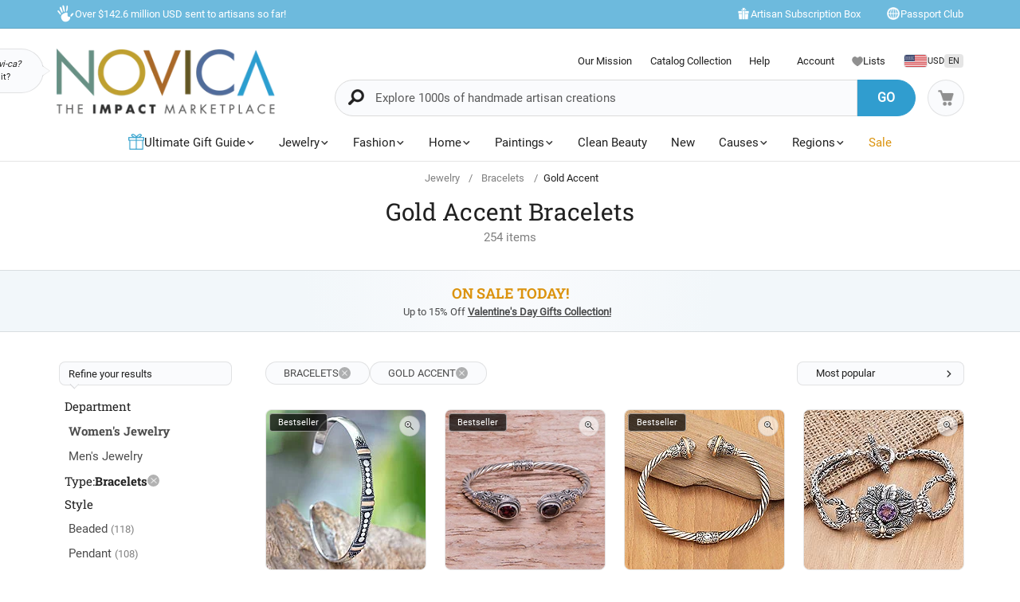

--- FILE ---
content_type: text/html;charset=UTF-8
request_url: https://www.novica.com/jewelry/bracelets/gold-accent/
body_size: 100230
content:

	<!DOCTYPE html>
<html  lang="en-US" xmlns="http://www.w3.org/1999/xhtml" xml:lang="en-US" xmlns:og="http://ogp.me/ns#" xmlns:fb="https://www.facebook.com/2008/fbml" id="" class="countryiso2-us">
<head>
	
		<script>
			/* 	For detecting missing resources i.e. 404 scripts, img, styles - 
				jsErrorLogger.js will log this to ES. 
				placed at the top of page so it can catch missing resources prior to JSErrorLogger being loaded	*/
			var failedResourcesToLogByJSErrorLogger = {};
/* DISABLE UNTIL NEW CLUSTER FINISHED
			window.addEventListener('error', function(e) {
				if (e && e.constructor && e.constructor.name && e.constructor.name === 'Event' && e.type === 'error' && e.srcElement && e.srcElement.src) {
					failedResourcesToLogByJSErrorLogger[e.srcElement.src.split('?')[0]] = true;
				}
			}, true);
*/
			/*for address complete*/
			var selectedACcountry = 'USA';
		    (function(c,l,a,r,i,t,y){
		        c[a]=c[a]||function(){(c[a].q=c[a].q||[]).push(arguments)};
		        t=l.createElement(r);t.async=1;t.src="https://www.clarity.ms/tag/"+i;
		        y=l.getElementsByTagName(r)[0];y.parentNode.insertBefore(t,y);
		    })(window, document, "clarity", "script", "m1aqmpy8qg");
		</script>
	
	
		
		
		<meta charset="utf-8">
		<link rel="preconnect" href="https://images1.novica.net">
		<link rel="preconnect" href="https://assets1.novica.net">
		<link rel="preconnect" href="https://assets3.novica.net">
		<link rel="dns-prefetch" href="https://images1.novica.net">
		<link rel="dns-prefetch" href="https://assets1.novica.net">
		<link rel="dns-prefetch" href="https://assets3.novica.net">
		
			
			
				
					
						<link rel="preload" as="image" href="https://images1.novica.net/pictures/10/p133527_1.jpg" fetchpriority="high" />
					
					
					
				
			
		
		<link rel="preload" href="/2015/assets/css/fonts/Roboto_Slab/RobotoSlab-VariableFont_wght.woff2" as="font" type="font/woff2" crossorigin>
		
		
		
		
		<title
			 data-gp-noloc="node">
			Gold Accent Bracelets at NOVICA
		</title>
		
		<meta name="description" content="Gold Accent Bracelets: NOVICA, the Impact Marketplace, invites you to discover Gold Accent Bracelets at incredible prices handcrafted by talented artisans worldwide."/>
		<meta name="author" content="">
	    <meta name="Keywords" content="Gold Accent Bracelets, Gold Accent Bracelet" />
	    
		    
		
	    <meta name="viewport" content="width=device-width, initial-scale=1.0" />

	    
	    
	    	<script>
	    		let isIpad = /Macintosh/i.test(navigator.userAgent) && navigator.maxTouchPoints && navigator.maxTouchPoints > 1;
	    		if(isIpad) {
	    			let _viewport = document.querySelector("meta[name=viewport]");
					_viewport.setAttribute('content', 'width=1024,user-scalable=no, initial-scale=1.0, maximum-scale=1.0');
	    		}
	    	</script>
	    
		<script type="application/ld+json" data-gp-noloc="node">
			{      
				"@context" : "https://schema.org",  
				"@type" : "Organization",
				"description": "NOVICA - Home Decor, Jewelry &amp; Gifts by Talented Artisans Worldwide", 
				"name": "Novica.com",
				"address": 
				{ 	
					"@type": "PostalAddress", 
					"addressCountry" : "United States",
					"addressLocality": "Santa Monica", 
					"addressRegion": "CA",
					"postalCode" : "90405"
				}, 		
				"url" : "https://www.novica.com/",
				"logo" :"https://images1.novica.net/novica/assets/images/logo/novica/full-small-2019.png",  
				"sameAs" : [ "https://plus.google.com/+novica", "https://twitter.com/NOVICA/", "https://www.facebook.com/novica/","https://www.instagram.com/novica/","https://www.pinterest.com/novica/","https://www.linkedin.com/company/novica.com" ], 
				"contactPoint" : [  
					{  
						"@type" : "ContactPoint",
						"telephone" : "+1-877-266-8422",  
						"contactType" : "customer service",  
						"contactOption" : "TollFree",
						"email" : "service@novica.com",
						"areaServed" : ["US","CA"]
					}, {  
						"@type" : "ContactPoint",  
						"telephone" : "+1-877-552-4545",  
						"contactType" : "sales",  
						"contactOption" : "TollFree",
						"email" : "wholesale@novica.com",
						"areaServed" : ["US","CA"] 
					}, {  
						"@type" : "ContactPoint",  
						"telephone" : "+1-001-210-890-4217",  
						"contactType" : "customer service"
					}, {
						"@type" :  "ContactPoint",
		                "telephone" : "+1-877-266-8422",
						"contactType" : "technical support",
						"email" : "webmaster@novica.com"
					}
				] 
			}
		</script>
		<script type="application/ld+json" data-gp-noloc="node">  	
			{
				"@context": "https://schema.org",
				"@type": "WebSite",
				"name":"Novica.com",
				"alternateName" : "Novica",
				"url": "https://www.novica.com/",
				"potentialAction": {
					"@type": "SearchAction",
					"target": "https://www.novica.com/{keywordHeader}/s/",
					"query-input": "required name=keywordHeader"
				}
			}
		</script>
		
		
			
				<script type="application/ld+json" data-gp-noloc="node">
					{
						"@context":"https://schema.org","@type":"ItemList","itemListElement": [{"@type": "ListItem","position": "1","item": {"@type":"Product","description": "This slender cuff bracelet is adorned with the traditional art motifs of Bali. By Sukartini, its sterling silver surface features accents bathed in 18k gold.  br  br .925 Sterling silver","sku":"133527","mpn":"133527","productID":"133527","name":"Bracelet, So Close","image": "https://images1.novica.net/pictures/10/p133527_1.jpg","offers": {"@type":"Offer","price":"159.99","priceCurrency": "USD","availability": "https://schema.org/InStock","itemCondition": "https://schema.org/NewCondition","priceValidUntil": "2026-01-19","url": "https://www.novica.com/p/gold-plated-sterling-silver-cuff-bracelet/133527/"}}},{"@type": "ListItem","position": "2","item": {"@type":"Product","description": "Four carats of natural garnet and gold accents shine in this hand crafted cuff bracelet presented to us by Wayan Neri. A Balinese floral motif is featured at each end of the bracelet and stylishly conceals a hinge designed for easy wear. This unique bracelet is named after Gelgel, a kingdom that dominated Bali five centuries ago.","sku":"258775","mpn":"258775","productID":"258775","name":"Garnet cuff bracelet, Gelgel Empress","image": "https://images1.novica.net/pictures/10/p258775_1.jpg","offers": {"@type":"Offer","price":"251.99","priceCurrency": "USD","availability": "https://schema.org/InStock","itemCondition": "https://schema.org/NewCondition","priceValidUntil": "2026-01-19","url": "https://www.novica.com/p/handmade-balinese-garnet-cuff-bracelet-gelgel/258775/"}}},{"@type": "ListItem","position": "3","item": {"@type":"Product","description": "Sukartinis newest cuff bracelet is an homage to Balis tradition and exquisite jewelry, as its classic design features a unique, glamorous aura typical of the local artworks. Crafted by local artisans, this sterling silver accessory comes with spiral details around the structure, finishing in round ends with 18k gold-plated accents for a luxurious vibe.","sku":"434635","mpn":"434635","productID":"434635","name":"Gold-accented cuff bracelet, Paradisiacal Harmony","image": "https://images1.novica.net/pictures/10/p434635_1.jpg","offers": {"@type":"Offer","price":"277.99","priceCurrency": "USD","availability": "https://schema.org/InStock","itemCondition": "https://schema.org/NewCondition","priceValidUntil": "2026-01-19","url": "https://www.novica.com/p/traditional-18k-gold-accented-sterling-silver/434635/"}}},{"@type": "ListItem","position": "4","item": {"@type":"Product","description": "Topped with a winged dragonfly, Dewi Puteras extravagant pendant bracelet shimmers with precious metals. The Balinese artisan hand crafts the bracelet from sterling silver, centering her creation with a faceted amethyst gem. Nearby, an 18k gold-plated sterling silver accent shines.","sku":"409784","mpn":"409784","productID":"409784","name":"Gold-accented amethyst pendant bracelet, Royal Dragonfly","image": "https://images1.novica.net/pictures/10/p409784_1.jpg","offers": {"@type":"Offer","price":"164.99","priceCurrency": "USD","availability": "https://schema.org/InStock","itemCondition": "https://schema.org/NewCondition","priceValidUntil": "2026-01-19","url": "https://www.novica.com/p/gold-accented-amethyst-pendant-bracelet-royal/409784/"}}},{"@type": "ListItem","position": "5","item": {"@type":"Product","description": "As beautiful as the ocean, two rectangles of faceted blue topaz totaling three carats crown the ends of this Balinese cuff bracelet. Kadek Hendra creates the bracelet, which encircles the wrist with intricate openwork leaf patterns in sterling silver. Each blue topaz gem is framed by accents of 18k gold, and a concealed hinge opens to easily fit the wrist. A hidden vine pattern on the inside is simply elegant.","sku":"378038","mpn":"378038","productID":"378038","name":"Gold accented blue topaz cuff bracelet, Leafy Oceans","image": "https://images1.novica.net/pictures/10/p378038_1.jpg","offers": {"@type":"Offer","price":"419.99","priceCurrency": "USD","availability": "https://schema.org/InStock","itemCondition": "https://schema.org/NewCondition","priceValidUntil": "2026-01-19","url": "https://www.novica.com/p/gold-accented-leaf-pattern-blue-topaz-cuff/378038/"}}},{"@type": "ListItem","position": "6","item": {"@type":"Product","description": "Gleaming beautifully, a horseshoe made from 14k rose gold plated sterling silver forms the pendant of this bracelet from Thailand. Pornsit Mayuraks creates this bracelet, which circles the wrist with sterling silver rolo chain.","sku":"377258","mpn":"377258","productID":"377258","name":"Rose gold accented sterling silver pendant bracelet, Horseshoe Gleam","image": "https://images1.novica.net/pictures/9/p377258_1.jpg","offers": {"@type":"Offer","price":"44.99","priceCurrency": "USD","availability": "https://schema.org/InStock","itemCondition": "https://schema.org/NewCondition","priceValidUntil": "2026-01-19","url": "https://www.novica.com/p/rose-gold-accented-sterling-silver-horseshoe/377258/"}}},{"@type": "ListItem","position": "7","item": {"@type":"Product","description": "Unveil the captivating allure of this sterling silver bracelet whose sunflower-inspired pendant steals the spotlight. Balinese artisan Dewi Putera creates an accessory rich in texture and visual interest with a luminous cultured mabe pearl, an exquisite combination finish, gleaming gold accents and an elegant naga chain, creating an effect of understated grandeur.","sku":"468675","mpn":"468675","productID":"468675","name":"Gold-accented cultured mabe pearl pendant bracelet, White Sunflower","image": "https://images1.novica.net/pictures/10/p468675_1.jpg","offers": {"@type":"Offer","price":"184.99","priceCurrency": "USD","availability": "https://schema.org/InStock","itemCondition": "https://schema.org/NewCondition","priceValidUntil": "2026-01-19","url": "https://www.novica.com/p/18k-gold-accented-white-cultured-mabe-pearl/468675/"}}},{"@type": "ListItem","position": "8","item": {"@type":"Product","description": "Three delightful round pendants adorn this simple, yet elegant 18k gold-accented sterling silver bracelet created in Bali by artisan Made Suyana. The cylindrical pendants feature gold accents in an original design reminiscent of Tibetan meditation rings.","sku":"425093","mpn":"425093","productID":"425093","name":"Gold-accented pendant bracelet, Cylindrical Charm","image": "https://images1.novica.net/pictures/10/p425093_1.jpg","offers": {"@type":"Offer","price":"169.99","priceCurrency": "USD","availability": "https://schema.org/InStock","itemCondition": "https://schema.org/NewCondition","priceValidUntil": "2026-01-19","url": "https://www.novica.com/p/balinese-18k-gold-accented-sterling-silver/425093/"}}},{"@type": "ListItem","position": "9","item": {"@type":"Product","description": "The heart of the Balinese ocean is harmonious, just as Ayu Widianis newest creation. Natural tourmaline jewels surround a cultured pearl, whose white hue merges with the stones rainbow palette—all joined by golden polyester threads and 18k gold-plated accents.","sku":"465594","mpn":"465594","productID":"465594","name":"Gold-accented tourmaline and cultured pearl bracelet, Ocean Rainbow","image": "https://images1.novica.net/pictures/10/p465594_1.jpg","offers": {"@type":"Offer","price":"34.99","priceCurrency": "USD","availability": "https://schema.org/InStock","itemCondition": "https://schema.org/NewCondition","priceValidUntil": "2026-01-19","url": "https://www.novica.com/p/natural-tourmaline-and-white-cultured-pearl/465594/"}}},{"@type": "ListItem","position": "10","item": {"@type":"Product","description": "Bold reconstituted turquoise chips mingle with lustrous cultured pearls and gleaming 18k gold-plated brass beads in this fashionable wristband bracelet that pulses with untamed energy. Its earthy palette and free-spirited composition create perfect harmony between raw natural beauty and refined elegance. Designed by Balis Ayu Widiani, this versatile stunner adapts to every moment, shifting effortlessly from bohemian daywear to evening sophistication.","sku":"473548","mpn":"473548","productID":"473548","name":"Gold-accented cultured pearl and reconstituted turquoise beaded wristband bracelet, Blue Water","image": "https://images1.novica.net/pictures/10/p473548_1.jpg","offers": {"@type":"Offer","price":"25.49","priceCurrency": "USD","availability": "https://schema.org/InStock","itemCondition": "https://schema.org/NewCondition","priceValidUntil": "2026-01-19","url": "https://www.novica.com/p/gold-accented-pearl-reconstituted-turquoise/473548/"}}},{"@type": "ListItem","position": "11","item": {"@type":"Product","description": "This captivating cuff bracelet from Bali s talented artisan, Wayan Neri, beautifully showcases the centuries-old silversmithing artistry of the Island. Two pear-shaped garnets surround the open center revealing intricate swirling designs accented with delicate touches of 18k gold plating. The cuff band features a double rope pattern called tali air capped with matching motifs. With its ornate yet refined style, this bracelet is a stunning addition to any jewelry collection.","sku":"388424","mpn":"388424","productID":"388424","name":"Gold accented garnet cuff bracelet, Fiery Gate","image": "https://images1.novica.net/pictures/10/p388424_1.jpg","offers": {"@type":"Offer","price":"179.99","priceCurrency": "USD","availability": "https://schema.org/InStock","itemCondition": "https://schema.org/NewCondition","priceValidUntil": "2026-01-19","url": "https://www.novica.com/p/sterling-silver-and-garnet-cuff-bracelet-from/388424/"}}},{"@type": "ListItem","position": "12","item": {"@type":"Product","description": "Hammered details bathed in 18k gold plating or enriched by an oxidized finish transform an accessory into a statement of power. Artisan Adriana de Gadea works with sterling silver to craft this chain bracelet, made for a dapper ensemble.","sku":"474871","mpn":"474871","productID":"474871","name":"Gold-accented chain bracelet, Distinguished Touch","image": "https://images1.novica.net/pictures/4/p474871_1.jpg","offers": {"@type":"Offer","price":"119.99","priceCurrency": "USD","availability": "https://schema.org/InStock","itemCondition": "https://schema.org/NewCondition","priceValidUntil": "2026-01-19","url": "https://www.novica.com/p/hammered-18k-gold-accented-sterling-silver/474871/"}}},{"@type": "ListItem","position": "13","item": {"@type":"Product","description": "Thailands Somsiri Juntamin makes a statement of creative style with this 24k gold-accented three-strand bracelet. Stones of natural tourmaline—totaling six carats—add their green beauty to this glorious accessory. Crowned with a high-polish finish, the bracelet also has a handy spring ring clasp.","sku":"466744","mpn":"466744","productID":"466744","name":"Gold-accented tourmaline beaded strand bracelet, Creativity Reflections","image": "https://images1.novica.net/pictures/9/p466744_1.jpg","offers": {"@type":"Offer","price":"67.99","priceCurrency": "USD","availability": "https://schema.org/InStock","itemCondition": "https://schema.org/NewCondition","priceValidUntil": "2026-01-19","url": "https://www.novica.com/p/24k-gold-accented-6-carat-tourmaline-beaded/466744/"}}},{"@type": "ListItem","position": "14","item": {"@type":"Product","description": "Thanks to an intricate design that showcases a dazzling combination of aventurine, quartz and brass beads, this fabulous beaded bracelet by Thailand s Nareerat exudes natural elegance and luxurious charm. The beautiful shades of green are simply mesmerizing and will complement any outfit, day or night. Golden metallic thread accents can be found throughout the bracelet while an 18k gold filled brass clasp and extender chain provide the perfect finishing touch.","sku":"431800","mpn":"431800","productID":"431800","name":"Gold-accented aventurine and quartz beaded bracelet, Green Touch","image": "https://images1.novica.net/pictures/9/p431800_1.jpg","offers": {"@type":"Offer","price":"37.99","priceCurrency": "USD","availability": "https://schema.org/InStock","itemCondition": "https://schema.org/NewCondition","priceValidUntil": "2026-01-19","url": "https://www.novica.com/p/aventurine-%26-quartz-beaded-bracelet-with/431800/"}}},{"@type": "ListItem","position": "15","item": {"@type":"Product","description": "Centering a length of naga chain, a sterling silver pendant is handcrafted with rope and dot motifs that frame an oval stone of natural turquoise. Balis Komang Suastra designs and crafts this pendant bracelet, adding 18k gold accents for a truly elegant accessory.","sku":"371892","mpn":"371892","productID":"371892","name":"Gold accented turquoise pendant bracelet, Center of Hope","image": "https://images1.novica.net/pictures/10/p371892_1.jpg","offers": {"@type":"Offer","price":"197.99","priceCurrency": "USD","availability": "https://schema.org/InStock","itemCondition": "https://schema.org/NewCondition","priceValidUntil": "2026-01-19","url": "https://www.novica.com/p/gold-accented-natural-turquoise-pendant-bracelet/371892/"}}}]
					}
				</script>
			
				<script type="application/ld+json" data-gp-noloc="node">
					{
						"@context":"https://schema.org","@graph": [{"@type":"Product","description": "The work don on this bracelet is truly stunning.  I am also an artist and I can attest to the quality of the design and craft that has been put into this beautiful bracelet.  Perfection!","sku":"133527","mpn":"133527","productID":"133527","name":"Bracelet, So Close","image": "https://images1.novica.net/pictures/10/p133527_1.jpg","url": "https://www.novica.com/p/gold-plated-sterling-silver-cuff-bracelet/133527/","review": {"@type": "Review","reviewRating": {"@type": "Rating","ratingValue": "5"},"author": {"@type": "Person","name": "Patricia"},"reviewBody": "The work don on this bracelet is truly stunning.  I am also an artist and I can attest to the quality of the design and craft that has been put into this beautiful bracelet.  Perfection!"}},{"@type":"Product","description": "The bracelet was a little smaller than I thought but it is exquisite. The silver is lovely and the gems are pretty. Comfortable to wear. I will enjoy wearing this.","sku":"428292","mpn":"428292","productID":"428292","name":"Gold-accented amethyst and prasiolite cuff bracelet, Dragonfly Fairy","image": "https://images1.novica.net/pictures/10/p428292_1.jpg","url": "https://www.novica.com/p/gold-accented-amethyst-%26-prasiolite-cuff/428292/","review": {"@type": "Review","reviewRating": {"@type": "Rating","ratingValue": "5"},"author": {"@type": "Person","name": "Patricia"},"reviewBody": "The bracelet was a little smaller than I thought but it is exquisite. The silver is lovely and the gems are pretty. Comfortable to wear. I will enjoy wearing this."}},{"@type":"Product","description": "I LOVE this piece as it is different than anything else I have or have seen. It is beautifully made and it is of high quality.","sku":"388424","mpn":"388424","productID":"388424","name":"Gold accented garnet cuff bracelet, Fiery Gate","image": "https://images1.novica.net/pictures/10/p388424_1.jpg","url": "https://www.novica.com/p/sterling-silver-and-garnet-cuff-bracelet-from/388424/","review": {"@type": "Review","reviewRating": {"@type": "Rating","ratingValue": "5"},"author": {"@type": "Person","name": "Lucy"},"reviewBody": "I LOVE this piece as it is different than anything else I have or have seen. It is beautifully made and it is of high quality."}}]
					}
				</script>
			
		
		
			<script type="application/ld+json" data-gp-noloc="node">
			{
				"@context": "https://schema.org",
				"@type": "BreadcrumbList",
				"itemListElement": [
					
					{
						"@type": "ListItem",
						"position": 1,
						"name": "Home",
						"item": {
							"@type": "WebPage",
							"@id": "https://www.novica.com/"
						}
					},
					
					{
						"@type": "ListItem",
						"position": 2,
						"name": "Jewelry",
						"item": {
							"@type": "WebPage",
							"@id": "https://www.novica.com/jewelry/"
						}
					},
					
					{
						"@type": "ListItem",
						"position": 3,
						"name": "Bracelets",
						"item": {
							"@type": "WebPage",
							"@id": "https://www.novica.com/jewelry/bracelets/"
						}
					},
					
					{
						"@type": "ListItem",
						"position": 4,
						"name": "Gold Accent",
						"item": {
							"@type": "WebPage",
							"@id": "https://www.novica.com/jewelry/bracelets/gold-accent/"
						}
					}
					
				]
			}
			</script>
		
		
		
		<!-- OPEN GRAPH -->
		<meta property="fb:app_id" content="993177775241327" />
		
			
			<meta property="og:title" content="Gold Accent Bracelets at NOVICA" data-gp-noloc="node" />
			<meta property="og:site_name" content="NOVICA" data-gp-noloc="node" />
			<meta property="og:url" content="https://www.novica.com/jewelry/bracelets/gold-accent/" data-gp-noloc="node" />
			<meta property="og:description" content="Gold Accent Bracelets: NOVICA, the Impact Marketplace, invites you to discover Gold Accent Bracelets at incredible prices handcrafted by talented artisans worldwide." data-gp-noloc="node" />
			
				
					<meta property="og:image" content="https://images1.novica.net/pictures/10/p133527_1.jpg" />
				
			
			
		

		<link rel="search" type="application/opensearchdescription+xml" href="https://www.novica.com/opensearch.osdx" title="Novica Search" data-gp-noloc="node" crossorigin />
		<link rel="shortcut icon" href="https://assets3.novica.net/2015/assets/images/favicon/novica/favicon.ico">

		
		<script>var appRoot = "/",siteRoot = 'https://www.novica.com/',apiCallBackRoot = 'https://www.novica.com/',secureRoot = 'https://www.novica.com/',checkoutRoot = 'https://secure.novica.com/checkout/',curationRoot = '/me/',templateRoot = '/2015/assets/javascript/core/templates/',storageRoot = 'novica',scriptRoot = '/2015/assets/javascript/',cssRoot = '/2015/assets/css/',imageRoot = 'https://assets3.novica.net/2015/assets/images/',imageRemote = 'https://images1.novica.net/novica/assets/images/',assetStamp = '20260119b',_siteSetting = {"nav": {"myaccount": {"label": "My Account","urlroot": "mynovica","actionroot": "account","nav": {"account": {"label": "Account","urlroot": "account","icon": "account"},"artist": {"label": "My Artist","urlroot": "artist","icon": "people"},"gallery": {"label": "Gallery","urlroot": "gallery","icon": "gallery"},"imagelibrary": {"label": "Image Library","urlroot": "imagelibrary","icon": "imagelibrary"},"loan": {"label": "Loans","urlroot": "loan","icon": "lender"},"orders": {"label": "Orders","urlroot": "orders","icon": "orders"},"profile": {"label": "Profile","urlroot": "profile","icon": "profile"},"rewards": {"label": "Rewards","urlroot": "rewards","icon": "reward"},"wishlist": {"label": "Wishlist","urlroot": "wishlist","icon": "heart"}},"navorder": "profile,account,wishlist,artist"},"wishlist": {"label": "Wishlist","urlroot": "wishlist"},"cart": {"label": "Cart","urlroot": "cart"},"catalog": {"label": {"default": "Catalog","seasonal": "Holiday Catalog Collection"},"urlroot": "catalog-collection","urlrootOrder": "order-a-catalog"},"member": {"label": "TBD","urlroot": "member"},"causeoftheweek": {"label": "Cause of the Week","urlroot": "cause-of-the-week"},"tour": {"label": "NOVICA Tours","urlroot": "tours"}},"itemnames": {"wishlistadd":""},"root":"/2015/","curationurl": "me/","doSocialize":0,"cookienames": {"cart": "cartid","myaccount": "mynovica1","preference": "mylocale","itemsperpage": "preflist"},"cookiedomain": "novica.com","features": {"account": 1,"artisanloan": 1,"curation": 1,"rewards": 1,"social": 1,"wholesale": 1,"artistreviews":1,"collectionrating":1,"emailpreferences":1,"returns":1,"funfact_header": 1},"accountdashboard": {"plateorder": "order,artistreviews,wishlist,profile,gallery,rewards,artisanloan,settings,artists","showbottombanner":1},"donation": {"regionID": 30,"pid": 23642,"originPID": 230160,"displayLabel": "Donation"},"contribution": {"regionID": 22,"pid": 162451,"originPID": "","displayLabel": "New Region Fund - Contribution","min": 1},"customitems": {"regionID": 37,"customMessageItems": "313870","excludeCustomItems": "313872"},"partnerPrefix": "","externalscripts": {"tealium":1,"gtm":0},"curationdisplay": {"showintrobanner":0,"showloansbutton":1},"companyname": {"short": "NOVICA","long": "NOVICA United Inc"},"backorderitems": {"maxqty": 4,"shippingtimeframe": {"normal": "3 to 8 weeks","premium": "2 to 6 weeks"},"shiptimeframeminmax": "2 to 8 weeks"},"leftnav": {"preload": 0,"jsResort": 0,"showSortOption": 1,"showDepartmentOnTop": 0},"abstractTypes": ["store"],"itemdetail": {"defaultOnWhite": 0},"shipServiceLabels": {"1":"Express","2":"Expedited","3":"Standard","9":"Standard"},"defaultQuerySource": {"itemdetail": "elastic","itemNameDesc": "elastic","artistproducts": "elastic","productIDsearch": "elastic"},"usePredictionIO" : 1,"useProductModelRec": 1,"productRecSource": "harness","refetchRecsWithStrictBiasing": 0,"categoryPopularItems": 0,"redirectPIDconfig" :{"351150" : "356340","362260" : "301809","362259" : "301810","466325" : "432683","453015-2" : "453015","453015-3" : "453015","453015-4" : "453015","453015-5" : "453015","453015-6" : "453015","453018-2" : "453018","453018-3" : "453018","453018-4" : "453018","453018-5" : "453018","453018-6" : "453018","379189" : "401184","345834" : "356598","345833" : "358601","373451" : "381619","365633" : "393435","403961" : "415970","408477" : "417857","416256" : "427130","409926" : "430802","436717" : "449464","436716" : "453214","459525" : "464161","465306" : "471587","161481" : "396547","447068" : "464592","379200" : "401099","411334" : "421049","465359" : "471408","142737" : "376362","340300" : "404414","374751" : "398208","401596" : "410722","447067" : "464340","460185" : "468745","458785" : "464311","379199" : "401857","454037" : "463240","458598" : "465027","458597" : "464433","365633" : "393435","403221" : "413605","374566" : "398115","374567" : "407218","374568" : "381227","363138" : "375979","398510" : "444766","398511" : "444211","398512" : "444212","419169" : "437014"},"visibleOutletItems": {"regionIDs": "20,21","suppressWhen": "express-gifts,outlet"},"rewardShippingDiscount": {"default": {"standard": {"domestic": {"discountRate": 0,"hurdle": 0},"international": {"discountRate": 100,"hurdle": 225}},"express": {"domestic": {"discountRate": 0,"hurdle": 0},"international": {"discountRate": 0,"hurdle": 0}}},"voyager": {"standard": {"domestic": {"discountRate": 100,"hurdle": 50},"international": {"discountRate": 100,"hurdle": 200}},"express": {"domestic": {"discountRate": 0,"hurdle": 0},"international": {"discountRate": 0,"hurdle": 0}}},"explorer": {"standard": {"domestic": {"discountRate": 100,"hurdle": 40},"international": {"discountRate": 100,"hurdle": 175}},"express": {"domestic": {"discountRate": 20,"hurdle": 0},"international": {"discountRate": 20,"hurdle": 0}}},"ambassador": {"standard": {"domestic": {"discountRate": 100,"hurdle": 30},"international": {"discountRate": 100,"hurdle": 150}},"express": {"domestic": {"discountRate": 50,"hurdle": 0},"international": {"discountRate": 50,"hurdle": 0}}}},"giftCard": {"productID": 4867,"regionID": 6,"attributes": {"byemail": { "id": 40111,"max": 250},"bymail": {"id": 40110,"max": 1000}},"allowedOptions": ["byemail","bymail"]},"shipping": {"restrictions": [],"restrictionIncludes": [],"excludedTypes": [],"isCommaFormattedWeight": false},"pricing": {"localized": false,"includes": [],"taxLabel": "","taxRate": 0,"showMSRP": false},"purchaseBlockedRegionIDs": "29,30,33","purchaseBlockedArtistIDs": "9844","memberzone": {"status": { "default": 1, "horizontal": 0 }},"salesTax": {"shippingRegionID": "1,9"},"alwaysLiveProducts": "188373,188383,190564,191553,224034,313870,313871,313872,313873,313874,313875,313876","externalCacheSource": "redis","redisCacheActive": true,"languages": {"en": {"isdefault": true,"productIndexIdentifier": "novica","langIndexIdentifier": "en","showinURL": false,"usesubdomain": false,"langid": 1,"langcode": "en","language": "English"},"es": {"isdefault": false,"productIndexIdentifier": "novica-es","langIndexIdentifier": "es","showinURL": true,"usesubdomain": false,"langid": 2,"langcode": "es","language": "Español"}},"imageoptimization": {"resize_with_edge": true},"itemrestrictions": {"regions": {"allowed": "","disallowed": "33"}},"pixels": {"gtm": {"id": "GTM-VX2T"},"useLocalizedCurrency" : false,"useLocalizedCategoryNames": true,"klaviyoCredsKey" : "klaviyo_us"},"multiQtyDiscount": {"active": true,"qtyDiscountMinOrderQty": 2,"qtyDiscountMaxDiscountTotal": 3000,"qtyDiscountDetail": {"min": 0.05,"max": 0.3}},"altPaymentMethods": {"active": true,"displayMin": 49,"cartmin": 49,"methods": ["klarna", "affirm"],"methods_shipto": {"us": ["affirm","klarna"],"ca": ["affirm"],"default": ["klarna"]}},"updateExternalTranslatedContent": false},_locales = {"ca": {"locale": "en-ca","langID": 9,"urlPrefix": "en-ca","sitename": "","enableForceReload": true,"countrycode": "CA","langIndexIdentifier": "en-gb"},"gb": {"locale": "en-gb","langID": 6,"urlPrefix": "gb","sitename": "","enableForceReload": true,"countrycode": "GB","langIndexIdentifier": "en-gb"},"es": {"locale": "es","langID": 2,"urlPrefix": "","sitename": "https://es.novica.com","enableForceReload": true,"countrycode": "ES","langIndexIdentifier": "es"},"de": {"locale": "de","langID": 7,"urlPrefix": "","sitename": "https://de.novica.com","enableForceReload": true,"countrycode": "DE","langIndexIdentifier": "de"}};_siteSetting.root = '/2015/';_siteSetting.isCheckout = false;_siteSetting.environment = 'prod';_siteSetting.rootSecure = 'https://www.novica.com/';_siteSetting.rootCheckout = 'https://secure.novica.com/';_siteSetting.rootShare = 'https://www.novica.com/';_siteSetting.rootRedirect = 'https://www.novica.com';_siteSetting.cookiedomain = 'novica.com';_siteSetting.pixels = JSON.parse('{"gtm":{"id":"GTM-VX2T"},"useLocalizedCurrency":false,"useLocalizedCategoryNames":true,"klaviyoCredsKey":"klaviyo_us"}');_siteSetting.defaultLocale = {currency: 'USD',shipTo: 'US'};_siteSetting.nav.cart.urlroot = "https://www.novica.com/cart/";_siteSetting.activePaypalProcessor = 'paypal';_siteSetting.paypalActiveCurrency = 'USD';_siteSetting.enableMultiCurrencySupport = 'true';_siteSetting.paypalAvailableCurrencies = 'AUD,BGN,BRL,CAD,CHF,CNY,CZK,DKK,EUR,GBP,HKD,HUF,JPY,MXN,NOK,PLN,RON,SEK,SGD,USD';_siteSetting.nonSupportingPaypalCurrencies = 'AED,KRW,INR,MYR';_siteSetting.paypalClientId = 'AQLz7lIW1NZ2fy6EXuUjwLn56m1VzV4uGi1HKClXDAICRZJbXFg7RwNFYXBxUWeRgLba8649araRt3ge';_siteSetting.paypalLogin = JSON.parse('{"ENVIRONMENT":"production","APPID":"AY2qJAKTBVqugfLctIam6NUAI_GwPOhT8_hNvb8xlnjP81nxeoF_mLppsEOf5rc7ZHFTAwZ9zy0X9Apu","SCOPES":"profile email","CALLBACKURL":"socialLogin/?isPaypalOauth=1"}');_siteSetting.googleLoginClientId = '224550729440-qt3j4nl76ris5fp5igqprb9b9osd2omg.apps.googleusercontent.com';_siteSetting.facebookLogin = JSON.parse('{"APP_SECRET":"4f24aae4e7116e5ff9f3ffd67c195492","CALLBACKURL":"socialLogin/?isFacebookOauth=1","APP_ID":"993177775241327"}');_siteSetting.growthBookApiHost = 'https://cdn.growthbook.io';_siteSetting.growthBookClientKey = 'sdk-ajG1ZdKpaMIWYdw';_siteSetting.isWholesaleAvailable = 1;var favoriteStatus = { item:{}, artist:{} };function showImageError( el ) { if(typeof novicaUtils=='undefined') { t = setTimeout(function() { showImageError( el ) }, 500); } else { novicaUtils.imageError( el ); }}var displayedBanners = [];var messageBanners = {"banners":[{"VIDEOSOURCE":"","PICTURE":"https://content.novica.com/wp-content/uploads/2021/03/Pablo-Roquel-3-de-5-1.jpg","ISVIDEO":"","LINK":"https://www.novica.com/a/artist-name/8890/","TITLE":"Pablo dreams of expanding his workshop and employing more people in his community.","ID":"pablo-dreams-of-expanding-his-workshop-and-employing-more-people-in-his-community","ALTTEXT":"Pablo dreams of expanding his workshop and employing more people in his community.","TYPE":"artist"}],"maxbanners":1};var messageBannerContent = "";var selectedBanner = -1;var globalMessageBanners = [];var globalXRegExp;var metaReferences = {};</script>
	
	
	
	
		
		<!-- address complete css --->
		
		
			
			
			
			
			
				
			
			
			
				
			
			
			
				
			
				
			
				
			
				
			
				
			
				
			
				
			
				
			
				
			
				
			
				
			
				
			
				
			
				
			
				
			
				
			
				
			
				
			
				
			
				
			
			
				
			
			
		
		
		<style>
			:root{--font-default:'Roboto';--font-alt:'Roboto Slab';--font-cursive:'Satisfy';--fontweight-default:400;--fontweight-bold:700;--fontsize-default:15px;--fontsize-small1:.85rem;--fontsize-small2:.75rem;--fontsize-small3:.6rem;--fontsize-big1-alt:1.1rem;--fontsize-big1:1.2rem;--fontsize-big2:1.4rem;--fontsize-big3:1.75rem;--fontsize-big4:2rem;--fontsize-big5:2.5rem;--fontsize-price:1.5rem;--color-white:#fff;--color-white-shade1:rgba(255,255,255,.8);--color-white-shade2:rgba(255,255,255,.6);--color-white-shade3:rgba(255,255,255,.4);--color-white-shade4:rgba(255,255,255,.2);--color-dark:#212121;--color-dark-shade1:rgba(0,0,0,.7);--color-dark-shade2:rgba(0,0,0,.5);--color-dark-shade3:rgba(0,0,0,.3);--color-dark-shade3-solid:#b2b2b2;--color-dark-shade4:rgba(0,0,0,.1);--color-dark-shade5:rgba(0,0,0,.02);--color-dark-shade6:rgba(0,0,0,.06);--color-grey1:#fafafa;--color-grey2:#f1f1f1;--color-blue1:#309dcf;--color-blue2:rgba(48,157,207,.7);--color-blue3:#6ebadd;--color-blue4:#c0e1f1;--color-blue5:#f2f7fa;--color-blue6:#fcfeff;--color-blue7:#6ac9f5;--color-blue-dark1:#213b48;--color-yellow:#ffce00;--color-yellow-shade1:rgba(255,206,0,.7);--color-yellow-shade2:rgba(255,206,0,.55);--color-yellow-shade3:rgba(255,206,0,.3);--color-yellow-dark1:#f0b000;--color-red:#f55d3f;--color-orange:#db930e;--color-orange-shade1:#ffedd8;--color-orange-shade2:rgba(255,132,0,.8);--color-orange-shade3:rgba(255,132,0,.2);--color-novicagreen:#5ca078;--color-novicabrown:#a86828;--color-bglight1:#fafbfd;--color-bglight2:#d0d3d8;--border-radius-default:2rem;--border-radius-small1:1rem;--border-radius-small2:.5rem;--border-radius-small3:.25rem;--border-radius-rounded:50%}@media(max-width:575px){:root{--fontsize-default:16px}}html{font-size:var(--fontsize-default) !important}.container.full{padding:0}.container.new:before,.container.new:after{display:none}#NON-AMP-BEGIN{display:none}.lazybg{background-image:none !important}#NON-AMP-END{display:none}@media(min-width:1200px){.container.new:not(.full),footer .container:not(.full),#footer-explore-bar .container:not(.full){width:1170px !important}}@media(max-width:1199px){.container.new,footer .container,#footer-explore-bar .container{width:100% !important}}@font-face{font-family:'Roboto';font-display:swap;src:url('/2015/assets/css/fonts/Roboto/Roboto-Regular.woff2') format('woff2');font-weight:normal;font-style:normal}@font-face{font-family:'Roboto Slab';font-display:swap;src:url('/2015/assets/css/fonts/Roboto_Slab/RobotoSlab-VariableFont_wght.woff2') format('woff2');font-weight:normal;font-style:normal}@font-face{font-family:'Roboto Slab';font-display:swap;src:url('/2015/assets/css/fonts/Roboto_Slab/RobotoSlab-VariableFont_wght.woff2') format('woff2');font-weight:700;font-style:normal}@font-face{font-family:'Satisfy';font-display:swap;src:url('/2015/assets/css/fonts/Satisfy/Satisfy-Regular.ttf') format('truetype');font-optical-sizing:auto;font-weight:400;font-style:normal}html,body{overflow-x:hidden}body{margin:0;color:#212121;font-family:var(--font-default) !important;line-height:1.5 !important;font-size:var(--fontsize-default);font-weight:400}html:not(.countryiso2-us) .us-only,html:not(.countryiso2-gb) .gb-only,html:not(.countryiso2-us) #footer-links .footerlinks a.us-only,.deprecated{display:none !important}html.countryiso2-de .displayprice{display:inline-flex;column-gap:.1rem;align-items:center;justify-content:flex-start}html.countryiso2-de .displayprice.block{display:flex}html.countryiso2-de .displayprice .curr-desc{display:none}html.countryiso2-de .displayprice .curr-symbol{order:2}html.countryiso2-de .displayprice .curr-rate{order:1}.sitesearch .keywordSearchHeader.form-control{font-size:15px !important}a:hover{color:#309dcf !important}*,*:before,*:after{-webkit-box-sizing:border-box;-moz-box-sizing:border-box;box-sizing:border-box}.row{margin-right:-15px;margin-left:-15px}.clearfix:before,.container:before,.row:before,.clearfix:after,.container:after,.row:after{display:table;content:" "}.clearfix:after,.container:after,.row:after{clear:both}.hide{display:none}.rel{position:relative}.pull-left{float:left !important}.pull-right{float:right !important}.text-center{text-align:center}.container{width:1010px;padding-right:15px;padding-left:15px;margin-right:auto;margin-left:auto}@media(min-width:1200px){.container{width:1010px !important}}.pad-t05{padding-top:5px}.pad-t1{padding-top:10px}.pad-t2{padding-top:20px}.pad-t3{padding-top:30px}.pad-t5{padding-top:50px}.pad-b1{padding-bottom:10px}.pad-tb05{padding-top:5px;padding-bottom:5px}.pad-tb15{padding-top:15px !important;padding-bottom:15px !important}.pad-l0{padding-left:0 !important}.pad-l2{padding-left:20px !important}.pad-r15{padding-right:15px !important}.pad-r2{padding-right:20px !important}.pad-r3{padding-right:30px !important}.pad-lr1{padding-left:10px;padding-right:10px}.pad-lr2{padding-left:20px !important;padding-right:20px !important}.nomargin{margin:0 !important}.marg-t0{margin-top:0 !important}.marg-b0{margin-bottom:0 !important}.marg-b05{margin-bottom:5px}.marg-b1{margin-bottom:10px !important}.marg-b15{margin-bottom:15px !important}.marg-b2{margin-bottom:20px}.marg-b25{margin-bottom:25px}.marg-b3{margin-bottom:30px}.marg-b35{margin-bottom:35px}.marg-b4{margin-bottom:40px}.marg-b5{margin-bottom:50px}.marg-b8{margin-bottom:80px}.marg-r05{margin-right:5px}.marg-r1{margin-right:10px}.marg-r15{margin-right:15px}.marg-r2{margin-right:20px}.marg-l1{margin-left:10px}.marg-l15{margin-left:15px !important}.block{display:block}h1,h2,h3,h4,h5,h6,.h1,.h2,.h3,.h4,.h5,.h6{font-family:var(--font-alt),serif;margin-top:0 !important;line-height:1.1}h1:not(.nobottommargin),h2:not(.nobottommargin),h3:not(.nobottommargin){margin-bottom:12px}p{margin-top:0}a{color:#212121;text-decoration:none}.col-xs-1,.col-sm-1,.col-md-1,.col-lg-1,.col-xs-2,.col-sm-2,.col-md-2,.col-lg-2,.col-xs-3,.col-sm-3,.col-md-3,.col-lg-3,.col-xs-4,.col-sm-4,.col-md-4,.col-lg-4,.col-xs-5,.col-sm-5,.col-md-5,.col-lg-5,.col-xs-6,.col-sm-6,.col-md-6,.col-lg-6,.col-xs-7,.col-sm-7,.col-md-7,.col-lg-7,.col-xs-8,.col-sm-8,.col-md-8,.col-lg-8,.col-xs-9,.col-sm-9,.col-md-9,.col-lg-9,.col-xs-10,.col-sm-10,.col-md-10,.col-lg-10,.col-xs-11,.col-sm-11,.col-md-11,.col-lg-11,.col-xs-12,.col-sm-12,.col-md-12,.col-lg-12{position:relative;min-height:1px;padding-right:15px;padding-left:15px}.col-xs-1,.col-xs-2,.col-xs-3,.col-xs-4,.col-xs-5,.col-xs-6,.col-xs-7,.col-xs-8,.col-xs-9,.col-xs-10,.col-xs-11,.col-xs-12{float:left}.col-xs-3{width:25%}.col-xs-4{width:33.33333333%}.col-xs-5{width:41.66666667%}.col-xs-6{width:50%}.col-xs-7{width:58.33333333%}.col-xs-8{width:66.66666667%}.col-xs-9{width:75%}.col-xs-10{width:83.33333333%}.light-gray{color:#bdbdbd !important}.link-blue{color:#309dcf}.size14{font-size:14px}.size16{font-size:16px}.size20{font-size:20px}.size24{font-size:24px}.size30{font-size:30px}.size40{font-size:40px}small,.small{font-size:85%}img{vertical-align:middle;border:0}img.fit{width:100%;height:auto}i.top02{position:relative;top:2px}.va-m,i[class*="icon-"],i[class*="ss-"]{vertical-align:middle !important}.va-tt{vertical-align:text-top !important}a.default{color:#212121}a.linkblue{color:#309dcf !important}.line-height-13{line-height:1.3}.dropdown-menu,.dropdown-menu .active{font-size:16px !important}.plate-type-3.row ul{padding:0;margin:0}.plate-type-3.row li{margin-bottom:30px;float:left;list-style-type:none;position:relative;overflow:hidden}.ft-wt-700,.ft-wt-900{font-weight:700 !important}.bg-chalk{background-color:#fafafa}.platedescription p{margin-bottom:5px}.drop-arrow-icon{-webkit-appearance:none;-moz-appearance:none;appearance:none;background:#f3fafd url('//images1.novica.net/novica/assets/images/icon/down_Arrow.png') no-repeat !important;background-position:right 9px bottom 11px !important}.price-original{text-decoration:line-through}img.novicaicon.icon-grayscale{filter:grayscale(100%) brightness(1.25)}img.novicaicon.icon-grayscale2{filter:grayscale(100%) brightness(1.1)}img.novicaicon.icon-white{filter:grayscale(100%) contrast(100%) brightness(2)}img.novicaicon.icon-black{filter:grayscale(100%) contrast(100%) brightness(0)}img.rotate45{transform:rotate(45deg)}img.rotate90{transform:rotate(90deg)}img.rotate180{transform:rotate(180deg)}img.rotate270{transform:rotate(270deg)}.marg-t05{margin-top:5px}.marg-t02-{margin-top:-2px}.marg-t05-{margin-top:-5px}input[type=checkbox]:not(old),input[type=radio]:not(old){width:20px;height:20px;margin:0;padding:0;opacity:0}input[type=checkbox]:not(old)+label,input[type=radio]:not(old)+label{display:inline-block;padding-left:24px;line-height:20px}input[type=radio]:not(old)+label{background:url('//images1.novica.net/novica/assets/images/icon/form-radio.png') no-repeat 0 0}input[type=radio]:not(old):checked+label{background:url('//images1.novica.net/novica/assets/images/icon/form-radio-checked.png') no-repeat 0 0}input[type=checkbox]:not(old)+label{background:url('//images1.novica.net/novica/assets/images/icon/form-checkbox.png') no-repeat 0 0}input[type=checkbox]:not(old):checked+label{background:url('//images1.novica.net/novica/assets/images/icon/form-checkbox-checked.png') no-repeat 0 0}label{font-size:14px}body#shop .rel>input{position:absolute;top:2px;cursor:pointer}.cartstatus.preorder,.cartstatus.backorder,.cartstatus.instock{display:block;color:#FFF;padding:2px 8px;border-radius:4px;font-size:80%;margin:5px 0 0 0;text-transform:uppercase;vertical-align:middle;text-align:center;width:80px}.cartstatus.preorder{background:#123a4c}.cartstatus.backorder{background:#aaa}.cartstatus.instock{background-color:rgba(170,170,170,.3);color:#212121}.cartstatus.preorder-timeframe{text-transform:none;color:#212121}.displayprice .curr-desc,.inlineprice .curr-desc{margin-left:5px;font-weight:300 !important;font-size:80%}ul li .itemprice strong.displayprice .curr-desc,ul li .itemprice strong.inlineprice .curr-desc{margin-top:4px;float:right}#blog-post-container{width:50%;display:none}#blog-post-offcanvas{width:50%;height:100%;background-color:#fff;position:fixed;top:0;right:-50%;z-index:100000;overflow-y:scroll;padding:45px 45px 75px 45px;-webkit-box-shadow:0 3px 9px rgba(0,0,0,.5);box-shadow:0 3px 9px rgba(0,0,0,.5)}#blog-post-backdrop{width:100%;height:100%;background-color:rgba(0,0,0,0.7);position:fixed;top:0;left:0;z-index:99999;display:none}#close-blog-post{position:fixed !important;top:5px !important;left:47% !important;z-index:100002 !important;width:30px;height:30px;display:none}#blog-post-container figure{width:100% !important;margin:0}html#mobile #blog-post-backdrop{z-index:100000001}html#mobile #blog-post-offcanvas{width:90%;right:-90%;z-index:100000002}html#mobile #close-blog-post{left:7% !important;z-index:100000003 !important}.flag-icon{display:inline-block;position:relative;border:1px solid #d6e1e5}body[data-multilangsupported="1"] #main-menu-shipto .shipToLabel,body[data-multilangsupported="0"] #main-menu-shipto .shipToLang{display:none}img.novicaicon.icon-grayscale{filter:grayscale(100%) brightness(1.25)}img.novicaicon.icon-grayscale2{filter:grayscale(100%) brightness(1.1)}img.novicaicon.icon-white{filter:grayscale(100%) contrast(100%) brightness(2)}img.novicaicon.icon-black{filter:grayscale(100%) contrast(100%) brightness(0)}img.rotate45{transform:rotate(45deg)}img.rotate90{transform:rotate(90deg)}img.rotate180{transform:rotate(180deg)}img.rotate270{transform:rotate(270deg)}.marg-t05{margin-top:5px}.marg-t02-{margin-top:-2px}.marg-t05-{margin-top:-5px}input[type=checkbox]:not(old),input[type=radio]:not(old){width:20px;height:20px;margin:0;padding:0;opacity:0}input[type=checkbox]:not(old)+label,input[type=radio]:not(old)+label{display:inline-block;padding-left:24px;line-height:20px}input[type=radio]:not(old)+label{background:url('//images1.novica.net/novica/assets/images/icon/form-radio.png') no-repeat 0 0}input[type=radio]:not(old):checked+label{background:url('//images1.novica.net/novica/assets/images/icon/form-radio-checked.png') no-repeat 0 0}input[type=checkbox]:not(old)+label{background:url('//images1.novica.net/novica/assets/images/icon/form-checkbox.png') no-repeat 0 0}input[type=checkbox]:not(old):checked+label{background:url('//images1.novica.net/novica/assets/images/icon/form-checkbox-checked.png') no-repeat 0 0}label{font-size:14px}body#shop .rel>input{position:absolute;top:2px;cursor:pointer}.cartstatus.preorder,.cartstatus.backorder,.cartstatus.instock,.cartstatus.preorder-timeframe{display:inline-block;color:#FFF;padding:2px 8px;border-radius:4px;font-size:80%;margin:-2px 0 0 5px;text-transform:uppercase;vertical-align:middle;text-align:center}.cartstatus.backorder,.cartstatus.instock{width:80px}.cartstatus.preorder,.cartstatus.preorder-timeframe{background:#123a4c}.cartstatus.backorder{background:#aaa}.cartstatus.instock{background-color:rgba(170,170,170,.3);color:#212121}.cartstatus.preorder{border-top-right-radius:0;border-bottom-right-radius:0}.cartstatus.preorder-timeframe{text-transform:none;margin-left:0;color:rgba(255,255,255,.7);border-top-left-radius:0;border-bottom-left-radius:0;padding-left:0}.flag-icon{display:inline-block;position:relative;border:1px solid #d6e1e5}.plate-type-3.row li{height:400px;max-height:400px}.guaractive .plate-type-3.row li{height:420px;max-height:420px}#artist-products-snapshot.plate-type-3.row li{height:310px;max-height:310px}.artist.default .plate-type-3.row li{height:375px;max-height:375px}.ft-default{font-family:var(--font-default)}.pad-t4{padding-top:40px}.pad-b2{padding-bottom:20px}.pad-b3{padding-bottom:30px}.pad-b4{padding-bottom:40px}.pad-l6{padding-left:60px}.pad-r4{padding-right:40px}.marg-lr1-{margin-left:-10px;margin-right:-10px}.size36{font-size:36px}.white{color:#FFF}#dismissNavButton{display:none}#masthead a,#menubar-main a{color:#212121}#masthead{margin:0 auto}#menubar-main{border-style:solid;border-width:1px 0;border-top-color:#FFF;border-bottom-color:#dbdbdb;width:100%;min-height:40px}#masthead .hdr-search{width:590px}.sitesearch .input-group{position:relative;display:table;border-collapse:separate}.sitesearch .keywordSearchHeader{display:table-cell;position:relative;z-index:2;float:left;width:100%;margin-bottom:0;border:1px solid #dbdbdb;color:rgba(0,0,0,.64);font-size:15px !important;line-height:1.467 !important;padding:8px 30px 8px 50px !important;height:46px !important;background-color:#f5f5f5;background-image:none;border-radius:5px;border-top-right-radius:0;border-bottom-right-radius:0;font-weight:400}input.keywordSearchHeader::placeholder,input.keywordSearchHeader.charcoal::placeholder{color:rgba(0,0,0,.64)}input.keywordSearchHeader.charcoal:focus::placeholder{color:#ccc}.sitesearch .input-group .input-group-btn{position:relative;font-size:0;white-space:nowrap;width:1%;vertical-align:middle;display:table-cell}.sitesearch .keywordsubmit2{position:relative;color:#fff;background-color:#309dcf;margin-left:-1px;border-radius:5px;border-top-left-radius:0;border-bottom-left-radius:0;border:solid 1px #309dcf;line-height:1.7;font-family:var(--font-default),Helvetica,Arial,sans-serif;font-weight:700 !important;font-size:16px;padding:7px 25px;height:46px;text-transform:uppercase;-webkit-font-smoothing:subpixel-antialiased;user-select:none;background-image:none;cursor:pointer}.sitesearch .resetSearchKeywords{position:absolute;background:#bdbdbd;z-index:10;width:20px;height:20px;display:none;right:80px;top:12px;cursor:pointer;border-radius:50%}html.countryiso2-es .sitesearch .resetSearchKeywords,html.countryiso2-de .sitesearch .resetSearchKeywords{right:120px}.sitesearch .resetSearchKeywords img.deleteicon{top:8px;left:3px;position:absolute}.menu-flyout{visibility:hidden;-webkit-transition:visibility .3s ease-in-out;transition:visibility .3s ease-in-out;position:absolute;z-index:200000}.show-flyout-parent>.active .menu-flyout,.menu-flyout>ul:before,.menu-flyout>ul:after{display:none}.menu-flyout>ul{list-style-type:none;padding-left:0}ul.nostyle{list-style-type:none;padding:0;margin:0}#shipToCountry i.shipToFlag{display:inline-block;position:relative;background-repeat:no-repeat;background-color:transparent;vertical-align:middle !important;background-image:url(//assets3.novica.net/2015/assets/images/sprites/flag-sprites-small.png);width:28px;height:20px;margin-top:-2px;border:1px solid #d6e1e5}#shipToCountry i.shipToFlag.blank{background-image:none;border:1px solid #d6e1e5}#mainmenu-featuredimage-region-placeholder,#mainmenu-featuredimage-region{position:absolute;top:0;left:auto;right:auto;width:100%;height:100%;object-fit:cover}.plate-type-3.row.categoryProducts{margin-left:-30px;margin-right:-30px}.plate-type-3.row.categoryProducts li{width:260px;padding-left:30px;padding-right:30px}.carousel-control.right:hover i,.carousel-control.left:hover i{opacity:.8}#cart-flyout>a{white-space:nowrap}.featured-review .reviewproductpic{width:230px}#productList .product-container a.itemdescription:hover,.categoryProducts .product-container a.itemdescription:hover{opacity:.8}#productList .product-container a.itemdescription .searchitemtitle,.categoryProducts .product-container a.itemdescription .searchitemtitle{color:#309dcf;font-weight:700}#productList .product-container a.itemdescription .shortdescription,.categoryProducts .product-container a.itemdescription .shortdescription,.product-container a.itemdescription .shortdescription,.product-container a.itemdescription:hover .shortdescription{font-weight:400 !important}.cat-plate .palette{margin-bottom:15px}.bg-light-gray{background-color:#fafafa}.dropdown-menu>.selectable-list>.active>a{font-size:16px !important}body.landing_page-national-geographic #masthead{border-bottom:1px solid #dbdbdb}#productlist,#productList{margin-bottom:30px}.blue{color:#309dcf !important}.size18{font-size:18px !important}#freeshippingpagemessaging{width:125px;line-height:1.3em;right:-130px;top:0}.freeshippingpagemessaging-detail{padding:10px 15px;border-radius:4px;position:relative}.freeshippingpagemessaging-detail:before{content:'';display:block;position:absolute;right:100%;width:0;height:0;border-style:solid}.freeshippingpagemessaging-detail:before{top:14px;border-color:transparent #309dcf transparent transparent;border-width:8px}#freeshippingpagemessaging.freeshippingpagemessaging-detailpage .freeshippingpagemessaging-detail:before{top:40%}.scroll-pane{overflow-x:hidden;overflow-y:auto;-webkit-overflow-scrolling:touch}.scroll-pane::-webkit-scrollbar{width:15px;background-color:#f5f5f5}.scroll-pane::-webkit-scrollbar-track{background:rgba(0,0,0,0.01)}.scroll-pane::-webkit-scrollbar-thumb{border-radius:10px;background:rgba(0,0,0,0.1);border:1px solid #aaa}.scroll-pane::-webkit-scrollbar-thumb:hover{background:#fff}.scroll-pane::-webkit-scrollbar-thumb:active{background:linear-gradient(to left,#22add4,#1e98ba)}#featuredfundraiser-header{border:1px solid rgba(0,0,0,.14);padding:5px 10px;background:rgba(0,0,0,.05);text-align:center}#cause-flyout .fundraiseroftheweek{border-bottom:1px solid rgba(0,0,0,.14);padding:10px 25px;background:rgba(0,0,0,.05);text-align:center;margin:0 -25px}.price-original{text-decoration:line-through}header{border-bottom:1px solid var(--color-dark-shade4)}#funfact-header{position:absolute;left:-175px;top:25px}.talk-bubble{display:inline-block;position:relative;width:175px;height:auto;background-color:var(--color-bglight1);border-radius:var(--border-radius-default);-webkit-border-radius:var(--border-radius-default);-moz-border-radius:var(--border-radius-default);border:1px solid var(--color-dark-shade4);transition:all ease .25s;color:var(--color-dark);transition:all linear .25s}.talk-bubble:before{content:' ';position:absolute;width:0;height:0;left:auto;right:-9px;top:20px;bottom:auto;border-top:7px solid transparent;border-bottom:7px solid transparent;border-left:10px solid var(--color-dark-shade4);transition:all linear .25s}.talk-bubble:after{content:' ';position:absolute;width:0;height:0;left:auto;right:-8px;top:21px;bottom:auto;border-top:6px solid transparent;border-bottom:6px solid transparent;border-left:9px solid var(--color-bglight1);transition:all linear .25s}.talk-bubble .talktext{padding:.75rem 1rem;text-align:left;line-height:1.5em;display:flex;align-items:center;justify-content:center;font-size:var(--fontsize-small2);column-gap:.5rem}.talk-bubble .talktext p{-webkit-margin-before:0;-webkit-margin-after:0;transition:all linear .25s}.talk-bubble .video{border:1px solid var(--color-white-shade2);border-radius:var(--border-radius-default)}.talk-bubble:hover{background-color:var(--color-blue1)}.talk-bubble:hover:after{border-left:9px solid var(--color-blue1)}.talk-bubble:hover .talktext p{color:var(--color-white)}#masthead{position:relative}#masthead-content{padding:25px 0 15px 0;align-items:end;display:grid;grid-template-columns:275px 1fr;grid-gap:5rem}#masthead .header-logo{width:100%;height:auto}#masthead .header-logo-small{display:none}#masthead .hdr-search-cart{display:grid;grid-template-columns:1fr 46px;grid-gap:1rem}body.cart #masthead .hdr-search-cart{grid-template-columns:1fr}body.cart .cart-btn{display:none}#masthead .hdr-search{width:auto;position:relative}#masthead #headersearchbar-toggle{width:0;height:0;display:none}#masthead #label-for-headersearchbar-toggle{display:none;border:1px solid var(--color-dark-shade4);background-color:var(--color-blue1)}#masthead #keywordSearchHeader{border-top-left-radius:var(--border-radius-default) !important;border-bottom-left-radius:var(--border-radius-default) !important}#masthead .keywordsubmit2{border-top-right-radius:var(--border-radius-default) !important;border-bottom-right-radius:var(--border-radius-default) !important;color:var(--color-white)}.cart-btn{width:46px;height:46px;border:1px solid var(--color-yellow-dark1);background-color:var(--color-yellow);border-radius:var(--border-radius-default);display:flex;align-items:center;justify-content:center;text-decoration:none;margin:0;transition:all linear .25s;position:relative}.cart-btn.empty{border:1px solid var(--color-dark-shade4);background-color:var(--color-bglight1)}.cart-btn .novicaicon{filter:grayscale(1) brightness(.5)}.cart-btn.empty .novicaicon{filter:grayscale(1)}.cart-btn .novicaicon.closeicon{display:none}.cart-btn #cartitemcount.itemcount{position:absolute;top:-.25rem;right:-.25rem;background:var(--color-dark);font-size:var(--fontsize-small3);border:1px solid var(--color-dark-shade4);border-radius:var(--border-radius-default);display:flex;align-items:center;justify-content:center;padding:0 .25rem;min-width:1.25rem;color:var(--color-white)}.cart-btn.empty #cartitemcount.itemcount{display:none}.cart-btn.active{background-color:var(--color-yellow-dark1)}.cart-btn.active .novicaicon{filter:grayscale(1) brightness(10)}.cart-btn.active #cartitemcount.itemcount{display:none}.cart-btn #cart-flyout{position:absolute;right:-1rem;top:100%;z-index:400}.cart-btn .cart-flyout-content{background:transparent;border:0 solid transparent;border-radius:var(--border-radius-small2);font-size:var(--fontsize-default);width:30rem;height:auto;max-height:0;transition:all .25s ease-in-out;overflow:hidden}.cart-btn.empty .cart-flyout-content{text-align:center}.cart-btn.active .cart-flyout-content{background:var(--color-white);border:1px solid var(--color-dark-shade4);box-shadow:var(--color-dark-shade4) 0 5px .75rem;max-height:80vh;margin-top:calc(.25rem - -5px)}.cart-flyout-content .displayprice{display:inline-flex;align-items:center;gap:.15rem}.cart-flyout-content .displayprice :not(.curr-rate){font-size:.9em}.cart-btn.active #cart-flyout:before{content:'';width:100%;height:1rem;background:transparent;display:block;position:absolute;left:0;top:-.25rem}.cart-btn.active #cart-flyout:after{content:'';position:absolute;width:.75rem;height:.75rem;top:4px;right:calc(1rem - -16px);z-index:801;border-top:1px solid var(--color-dark-shade4);border-left:1px solid var(--color-dark-shade4);transform:rotate(45deg);background:var(--color-white)}.cart-btn .cart-flyout-content table{width:100%}.cart-btn .cart-flyout-content th,.cart-btn .cart-flyout-content td{padding:.5rem 1rem;vertical-align:top;color:var(--color-dark)}.cart-btn .cart-flyout-content td a{color:var(--color-dark)}.cart-btn .cart-flyout-content td.image{padding-right:0}.cart-btn .cart-flyout-content td.image img{border:1px solid var(--color-dark-shade4);border-radius:var(--border-radius-small3)}.cart-btn .cart-flyout-content th{border-bottom:1px solid var(--color-dark-shade4)}.cart-btn .cart-flyout-content tfoot tr:first-child td{border-top:1px solid var(--color-dark-shade4)}.cart-btn .cart-flyout-content tfoot tr:last-child td{padding:1rem}.cart-btn .cart-flyout-content .productname-small{overflow:hidden;text-overflow:ellipsis;white-space:normal;display:-webkit-box;-webkit-box-orient:vertical;-webkit-line-clamp:3;font-size:var(--fontsize-small1)}.cart-btn.active:not(:hover) .cart-flyout-content tr.new{background-color:var(--color-yellow-shade3);position:relative}.cart-btn.active:not(:hover) .cart-flyout-content tr.new td.addednew:before{content:'Added to cart!';width:10rem;border:1px solid var(--color-dark-shade4);background:var(--color-white);position:absolute;font-size:var(--fontsize-small1);text-align:center;padding:.25rem;border-radius:var(--border-radius-small2);left:calc(50% - 5rem);bottom:-25px;box-shadow:var(--color-dark-shade4) 0 5px .75rem;z-index:100}.cart-btn.active:not(:hover) .cart-flyout-content tr.new td.addednew:after{content:'';width:8px;height:8px;border-left:1px solid var(--color-dark-shade4);border-right:var(--color-dark-shade4);background:var(--color-white);position:absolute;left:calc(50% - 6px);bottom:-1px;transform:rotate(45deg);z-index:101}.cart-btn .cart-flyout-content tr.cartproduct-data td span a:hover{color:var(--color-dark) !important}.cart-btn .cart-flyout-content .h4{font-family:var(--font-default);font-weight:700 !important;font-size:var(--fontsize-default);margin-bottom:0}.cart-btn .cart-flyout-content tr:not(.Total) .h4{font-size:var(--fontsize-small1);font-weight:var(--fontweight-default) !important}.cart-btn .cart-flyout-content .cart-action-btn{border:1px solid var(--color-yellow);background-color:var(--color-yellow);border-radius:var(--border-radius-default);margin:0;text-decoration:none;color:var(--color-dark) !important;padding:6px 20px;font-size:var(--fontsize-default);display:inline-block;font-weight:var(--fontweight-bold)}.cart-btn .cart-flyout-content .table-scroll{display:block;empty-cells:show;border-spacing:0;position:relative}.cart-btn .cart-flyout-content .table-scroll thead,.cart-btn .cart-flyout-content .table-scroll tfoot{position:relative;display:block;width:100%}.cart-btn .cart-flyout-content .table-scroll tfoot{position:absolute;bottom:0;left:0;right:0;background-color:var(--color-white)}.cart-btn .cart-flyout-content .table-scroll tbody{display:block;position:relative;width:100%;overflow-y:auto;padding-bottom:100px;max-height:calc(80vh - 40px)}.cart-btn .cart-flyout-content .table-scroll tr{width:100%;display:flex}.cart-btn .cart-flyout-content .table-scroll th{flex-basis:calc(100% - 160px);flex-grow:2;display:block;margin-bottom:0}.cart-btn .cart-flyout-content .table-scroll td{flex-basis:calc(100% - 220px);flex-grow:2;display:block}.cart-btn .cart-flyout-content .table-scroll .small-col,.cart-btn .cart-flyout-content .table-scroll .col-price{flex-basis:100px;flex-grow:1}.cart-btn .cart-flyout-content .table-scroll .col-qty{flex-basis:60px;flex-grow:1}.cart-btn .cart-flyout-content .table-scroll td.image{flex-basis:65px;flex-grow:1}.cart-btn .cart-flyout-content .curatedGiftSetMasterPic.inlisting{display:grid;grid-template-columns:1fr 1fr;gap:1px;width:50px;height:50px;border:1px solid var(--color-dark-shade4);border-radius:var(--border-radius-small3);overflow:hidden}.cart-btn .cart-flyout-content .curatedGiftSetMasterPic.inlisting[data-maxpicsdisplayed="2"]{grid-template-rows:1fr}.cart-btn .cart-flyout-content .curatedGiftSetMasterPic.inlisting[data-maxpicsdisplayed="3"],.cart-btn .cart-flyout-content .curatedGiftSetMasterPic.inlisting[data-maxpicsdisplayed="4"]{grid-template-rows:1fr 1fr}.cart-btn .cart-flyout-content .curatedGiftSetMasterPic.inlisting[data-maxpicsdisplayed="2"] .subpic-1,.cart-btn .cart-flyout-content .curatedGiftSetMasterPic.inlisting[data-maxpicsdisplayed="2"] .subpic-2,.cart-btn .cart-flyout-content .curatedGiftSetMasterPic.inlisting[data-maxpicsdisplayed="3"] .subpic-1{grid-row:1/3;overflow:hidden;display:flex;justify-content:center}.cart-btn .cart-flyout-content .curatedGiftSetMasterPic.inlisting .productpic{width:100%;height:auto;border:0;border-radius:0}.cart-btn .cart-flyout-content .curatedGiftSetMasterPic.inlisting[data-maxpicsdisplayed="2"] .subpic-1 .productpic,.cart-btn .cart-flyout-content .curatedGiftSetMasterPic.inlisting[data-maxpicsdisplayed="2"] .subpic-2 .productpic,.cart-btn .cart-flyout-content .curatedGiftSetMasterPic.inlisting[data-maxpicsdisplayed="3"] .subpic-1 .productpic{height:auto;width:200%}.cart-btn .cart-flyout-content .table-scroll tbody::-webkit-scrollbar{width:.25rem}.cart-btn .cart-flyout-content .table-scroll tbody::-webkit-scrollbar-track{-webkit-box-shadow:inset 0 0 6px rgba(0,0,0,0.1)}.cart-btn .cart-flyout-content .table-scroll tbody::-webkit-scrollbar-thumb{background-color:var(--color-dark-shade3);outline:1px solid var(--color-dark-shade4)}.cart-btn .cart-flyout-content .cartactions>div{display:flex;align-items:center;justify-content:end;gap:1.5rem}.cart-btn .cart-flyout-content .cartproduct-data.isgiftwrap td{display:flex;align-items:center}.cart-btn .cart-flyout-content .cartproduct-data.isgiftwrap td.image img{border:0}.cart-btn .cart-flyout-content .cartproduct-data.isgiftwrap td.col-price{justify-content:end}#masthead-content #hdr-logo h1{margin:0 !important}@media(max-width:991px){.sitesearch .keywordSearchHeader,.sitesearch .keywordsubmit2{height:38px !important;font-size:var(--fontsize-default) !important}.sitesearch #keywordSearchHeader{background-position-y:.5rem !important}.sitesearch .keywordsubmit2{display:flex;align-items:center;justify-content:center;padding:0 1rem !important}.cart-btn{width:38px;height:38px}.cart-btn .novicaicon{width:20px;height:20px}}@media(min-width:768px) and (max-width:991px){#masthead-content{grid-template-columns:225px 1fr}#masthead .hdr-search-cart{grid-template-columns:1fr 38px}}@media(min-width:768px){#sitemessaging{background:var(--color-blue2);font-size:var(--fontsize-small1);padding:.1rem 0;border-bottom:1px solid var(--color-dark-shade4)}#sitemessaging,.sitemessaging-inner .additional-messaging a{color:var(--color-white)}#sitemessaging .sitemessaging-inner{display:flex;align-items:center;justify-content:space-between}.sitemessaging-inner .sent-to-artisans,.sitemessaging-inner .additional-messaging a{display:flex;align-items:center;gap:.25rem;padding:.25rem 0}.sitemessaging-inner .additional-messaging{display:flex;align-items:center;justify-content:end;gap:.25rem;margin-right:-1rem}.sitemessaging-inner .additional-messaging a{padding:.25rem 1rem}.sitemessaging-inner .additional-messaging a,.sitemessaging-inner .additional-messaging a .novicaicon{border:1px solid transparent;transition:all linear .25s}.sitemessaging-inner .novicaicon{filter:grayscale(100%) contrast(100%) brightness(2)}.sitemessaging-inner .additional-messaging a:hover{background:var(--color-dark-shade4);color:var(--color-white) !important;border-radius:var(--border-radius-default);border:1px solid var(--color-white-shade3)}}@media(max-width:767px){body.compactheader{padding-top:54px}body.compactheader.novica-amp{padding-top:51px}body.compactheader.hasfunfact{padding-top:90px}#sitemessaging{display:none}body:not(.error) #masthead{z-index:1040;background:var(--color-white);margin:0 auto;width:100%;padding:0;height:auto;border-bottom:solid 1px var(--color-dark-shade4)}body:not(.hasfunfact) #masthead{padding-top:1rem}body.compactheader:not(.hasfunfact) #masthead{padding-top:.75rem}#funfact-header{position:relative;top:0;left:0;width:auto;z-index:1050;margin:0 -20px 1rem -20px;height:36px}#funfact-header .talk-bubble{width:100%;height:100%;border-top:0;border-left:0;border-right:0;border-radius:0}#funfact-header .talk-bubble:before,#funfact-header .talk-bubble:after{display:none}#funfact-header .talk-bubble .talktext{display:flex;align-items:center;justify-content:center;column-gap:5px;height:100%;padding:0;font-size:var(--fontsize-small1)}body:not(.error) #masthead-content{position:relative;padding:0 1rem 15px 1rem;display:grid;grid-template-columns:1fr;row-gap:1.25rem}body:not(.error) #masthead-content #hdr-logo{max-width:200px;margin:0 auto}#masthead .hdr-search-cart{grid-template-columns:1fr}#masthead .hdr-search-cart #headercart{position:absolute;right:1rem;top:-3px}.cart-btn{width:42px;height:42px}.cart-btn .novicaicon{width:20px;height:20px}.cart-btn.open .novicaicon.carticon{display:none}.cart-btn.open .novicaicon.closeicon{display:block}.hdr-search-mission{padding:0 1rem}.cart-btn.active .cart-flyout-content{box-shadow:var(--color-dark-shade4) 0 5px .75rem}body.compactheader #masthead{position:fixed;top:0;height:54px}body.compactheader.hasfunfact #masthead{height:90px}body.compactheader.scrolling:not(.stickynav) #masthead,body.compactheader.stickynav #nav-left{-webkit-box-shadow:0 10px 20px 0 rgba(0,0,0,0.1);-moz-box-shadow:0 10px 20px 0 rgba(0,0,0,0.1);box-shadow:0 10px 20px 0 rgba(0,0,0,0.1)}body.compactheader #funfact-header{margin-bottom:.75rem}body.compactheader #masthead-content{padding:0 1rem}body.compactheader #masthead-content #hdr-logo{margin:-1px 0 0 3rem}body.compactheader #masthead .header-logo{display:none}body.compactheader #masthead .header-logo-small{display:block}body.compactheader #masthead .hdr-search{position:absolute;width:100%;top:0;left:0;padding:0}body.compactheader #masthead #label-for-headersearchbar-toggle{display:flex;align-items:center;justify-content:center;position:absolute;right:3.75rem;top:-3px;background-image:none;padding:0}body.cart.compactheader #masthead #label-for-headersearchbar-toggle{right:1rem}body.compactheader #masthead #headersearchbar{padding:0;background:var(--color-grey2);position:absolute;width:100%;top:calc(2.75rem - 3px);height:auto;max-height:0;overflow:hidden;transition:all .25s ease-in-out}body.compactheader #masthead #headersearchbar:after{content:'';position:absolute;right:calc(1.5rem - -50px);top:-5px;width:.5rem;height:.5rem;background:var(--color-grey2);border-left:1px solid var(--color-dark-shade4);border-top:1px solid var(--color-dark-shade4);transform:rotate(45deg)}body.cart.compactheader #masthead #headersearchbar:before,body.cart.compactheader #masthead #headersearchbar:after{right:calc(1rem - -10px)}body.compactheader #masthead #headersearchbar #keywordSearchHeader{background-color:var(--color-white) !important}body.compactheader #label-for-headersearchbar-toggle .novicaicon{filter:grayscale(1) brightness(10)}body.compactheader #label-for-headersearchbar-toggle .novicaicon{position:absolute}body.compactheader #label-for-headersearchbar-toggle .open-search{visibility:visible;opacity:1}body.compactheader #label-for-headersearchbar-toggle .close-search{visibility:hidden;opacity:0}body.compactheader #masthead #headersearchbar-toggle:checked ~ #headersearchbar{padding:1rem;border-top:1px solid var(--color-dark-shade4);border-bottom:1px solid var(--color-dark-shade4);max-height:100vh;overflow:visible}body.compactheader #masthead .hdr-search:has(#headersearchbar-toggle:checked) #label-for-headersearchbar-toggle .open-search{visibility:hidden;opacity:0}body.compactheader #masthead .hdr-search:has(#headersearchbar-toggle:checked) #label-for-headersearchbar-toggle .close-search{visibility:visible;opacity:1}body.compactheader #label-for-headersearchbar-toggle,body.compactheader .cart-btn{width:36px;height:36px;border-radius:var(--border-radius-default) !important;margin:0}body.compactheader #label-for-headersearchbar-toggle .novicaicon,body.compactheader .cart-btn .novicaicon{width:16px;height:16px}}@media(max-width:575px){.cart-btn #cart-flyout{right:0}.cart-btn .cart-flyout-content{width:calc(100vw - 3rem)}.cart-btn.active #cart-flyout:after{right:16px}}#headermenu{position:relative}#menu-account,#menu-secondary{font-size:var(--fontsize-small1)}#menu-account,#menu-secondary,#menu-primary{list-style:none;padding:0;margin:0}#menu-account,#menu-secondary{position:absolute;top:-100px;display:flex}#menu-account{right:1rem}#menu-secondary{right:16.5rem}html.countryiso2-us body[data-sitelang="es"] #menu-secondary,html.countryiso2-es #menu-secondary,html.countryiso2-de #menu-secondary{right:20rem}#menu-account>li,#menu-secondary>li{position:relative}#menu-account>li>a,#menu-account>li>label>a,#menu-secondary>li>label>a,#menu-secondary>li>a{padding:.5rem .75rem;height:32px;display:flex;align-items:center}#menu-account>li>label>a{font-size:var(--fontsize-small1);column-gap:.25rem}#menu-account>li>ul,#menu-secondary>li>ul{position:absolute;height:auto;max-height:0;width:17.5rem;background:transparent;border:0;top:calc(100% - .5rem);transition:max-height .5s cubic-bezier(0,1,0,1);overflow:hidden;z-index:600;left:calc(50% - 3px);transform:translate(-50%,1rem);list-style:none;margin:0;padding:0}#menu-account>li:not(#shipToCountry)>ul:before,#menu-secondary>li>ul:before,#menu-account>li:not(#shipToCountry)>ul:after,#menu-secondary>li>ul:after{content:'';width:0;height:0;position:absolute;transition:background .5s ease-in-out .25s}#menu-primary>li>label>a{position:relative}#menu-account>li>ul li.titlerow,#menu-secondary>li>ul li.titlerow{padding:.75rem 1rem}#menu-account>li>ul li,#menu-secondary>li>ul li,#menu-primary>li>ul>li,#menu-primary>li>.inner>ul,#menu-primary>li>.inner>#regionmoodpic{opacity:0}#menu-account>li>ul li a,#menu-secondary>li>ul li a{padding:.75rem 1.25rem}#menu-account>li>ul li a,#menu-secondary>li>ul li a{display:flex;margin:.25rem}#globalnavitems-mission .titlerow,#globalnavitems-help .titlerow{border-bottom:1px solid var(--color-dark-shade5);background:var(--color-blue3);border-top-right-radius:var(--border-radius-small3);border-top-left-radius:var(--border-radius-small3)}#globalnavitems-mission .titlerow h3,#globalnavitems-help .titlerow h3{margin:0;font-family:var(--font-alt);font-size:var(--fontsize-default);display:flex;align-items:center;column-gap:.5rem;color:var(--color-white);opacity:.8;height:2.5rem;font-weight:var(--fontweight-default) !important}#globalnavitems-mission .titlerow h3 .handicon,#globalnavitems-help .titlerow h3 .phoneicon{filter:grayscale(1) brightness(10)}#globalnavitems-account .titlerow{border-bottom:1px solid var(--color-dark-shade4)}#globalnavitems-account .titlerow .globalnav-myaccount{display:flex;align-items:center;column-gap:.5rem}#globalnavitems-account .titlerow .globalnav-myaccount .usericon{border-radius:var(--border-radius-default)}#globalnavitems-account .titlerow .globalnav-myaccount .userinfo{display:flex;flex-direction:column;row-gap:.25rem}#globalnavitems-account .titlerow .globalnav-myaccount .userinfo h3{margin:0;padding:0;font-family:var(--font-alt);font-size:var(--fontsize-default);font-weight:var(--fontweight-default) !important}#globalnavitems-account .titlerow .globalnav-myaccount .userinfo .useractions{display:flex;column-gap:.75rem;flex-wrap:wrap}#globalnavitems-account .titlerow .globalnav-myaccount .userinfo a{margin:0;padding:0;color:var(--color-blue1)}#globalnavitems-account .titlerow .globalnav-myaccount .userinfo a.mynovica{display:none}#globalnavitems-account .intro{font-size:var(--fontsize-small1);padding:1rem 1.5rem;line-height:var(--fontsize-big2)}#globalnav-lists>a{display:flex;align-items:center;column-gap:.25rem}#globalnav-lists a .listicon{filter:grayscale(1)}#menu-account>li#globalnav-lists>ul li.titlerow{padding:.1rem}#menu-account>li#globalnav-lists.haslists>ul li.titlerow{border-bottom:1px solid var(--color-dark-shade4)}#globalnav-lists.haslists .titlerow h3 a{justify-content:start;padding:.75rem}#globalnav-lists .titlerow h3{margin:0;font-weight:var(--fontweight-default) !important;font-size:var(--fontsize-default)}#globalnav-lists .titlerow h3 a{width:auto;display:flex;align-items:center;justify-content:center;column-gap:.25rem}#shipToCountry .shipToLink{display:flex;align-items:center;column-gap:.25em;margin-right:-10px}body[data-multilangsupported="1"] #shipToCountry .shipToLabel,body[data-multilangsupported="0"] #shipToCountry .shipToLang{display:none}#shipToCountry .shipToLabel,#shipToCountry .shipToCurrency,#shipToCountry .shipToLang{font-size:var(--fontsize-small2)}#shipToCountry .shipToLang{display:flex;align-items:center;justify-content:center;padding:3px 5px;background-color:rgba(0,0,0,.1);height:17px;color:rgba(0,0,0,.8)}#shipToCountry .flag-icon,#shipToCountry .shipToLang{border-radius:var(--border-radius-small3)}#shipToCountry .shipToLink:hover{background:var(--color-blue2);border-radius:var(--border-radius-default)}#shipToCountry a.shipToLink,#shipToCountry a.shipToLink:hover,#shipToCountry a.shipToLink:visited,#shipToCountry a.shipToLink .shipToCurrency,#shipToCountry a.shipToLink:visited .shipToCurrency{color:#212121}#shipToCountry a.shipToLink:hover .shipToCurrency{color:var(--color-white)}#shipToCountry .shipToLink:hover .shipToLang{background-color:rgba(255,255,255,.7)}#menu-account>li>label,#menu-primary>li>label{margin:0;line-height:unset}#menu-primary>li>label{font-size:var(--fontsize-default)}#menu-primary>li>input,#menu-primary>li>.input-close{display:none}#menu-primary{font-size:var(--fontsize-default);display:flex;align-items:center;justify-content:center;margin-bottom:.25rem;position:relative}#menu-primary>li>ul,#menu-primary>li>.inner{position:absolute;width:100%;top:calc(100% - -.5rem);left:0;overflow:hidden;display:grid;height:auto;max-height:0;transition:max-height .5s ease-in-out}#menu-primary>li>label>a,#menu-primary>li>.inner li>a{padding:.5rem 1rem;display:block;color:var(--color-dark)}#menu-primary>li ul{margin:0;list-style:none;padding:0}#menu-primary li#main-menuitems-sale label>a{color:var(--color-orange)}#menu-primary>li#main-menuitems-cause,#menu-primary>li#main-menuitems-sale{position:relative}#menu-primary>li>ul>li{padding:1.25rem 1.25rem}#menu-primary>li#main-menuitems-cause>ul>li,#menu-primary>li#main-menuitems-sale>ul>li{padding:0 .5rem}#menu-primary>li>ul>li .accordionHeader.nolink,#menu-primary>li>ul>li a{display:block;padding:.5rem 1rem;font-size:var(--fontsize-default)}#menu-primary>li>ul>li h4{font-family:var(--font-alt);font-size:var(--fontsize-default);font-weight:var(--fontweight-default) !important;margin-bottom:.5rem}#menu-primary>li>ul>li:not(.sub-gift-sets):not(.sub-own-gift-sets) h4,#menu-primary>li>ul>li h4>a,#menu-primary>li>ul>li.sub-gift-sets .description,#menu-primary>li>ul>li.sub-own-gift-sets .description{color:var(--color-dark) !important}#menu-primary>li>ul>li h4.accordionHeader>a{display:flex;align-items:center;column-gap:.25rem;transition:all .25s linear}#menu-primary>li>ul>li h4.accordionHeader>a:hover{column-gap:.75rem;color:var(--color-blue1) !important}#menu-primary #main-menuitems-gifts>label>a{display:flex;align-items:start;gap:.25rem}#menu-primary li#main-menuitems-gifts>ul,#menu-primary li#main-menuitems-jewelry>ul,#menu-primary li#main-menuitems-fashion>ul,#menu-primary li#main-menuitems-home-decor>ul,#menu-primary li#main-menuitems-paintings>ul{grid-template-columns:repeat(4,1fr);gap:1rem}html:not(.countryiso2-us) #menu-primary li#main-menuitems-gifts>ul{grid-template-columns:repeat(3,1fr)}#menu-primary .mainmenu-featuredimage{width:202px;height:auto;border-radius:var(--border-radius-small2)}#menu-primary ul li.sublinkgroup.sub-viewall{display:none}#menu-primary li#main-menuitems-gifts>ul li.sub-express-gifts{grid-row:2;grid-column:1 / 3}#menu-primary li#main-menuitems-gifts>ul li.sub-gift-cards{grid-row:2;grid-column:3 / 5}html:not(.countryiso2-us) #menu-primary li#main-menuitems-gifts>ul li.sub-gift-cards{grid-column:1 / 5}#menu-primary li#main-menuitems-jewelry>ul{grid-template-rows:repeat(3,11rem)}#menu-primary li#main-menuitems-jewelry>ul li.sub-womens,#menu-primary li#main-menuitems-jewelry>ul li.sub-collections{grid-row:1/4}#menu-primary li#main-menuitems-jewelry>ul li.sub-mens{grid-row:1/2}#menu-primary li#main-menuitems-jewelry>ul li.sub-materials{grid-column:2;grid-row:2/4}#menu-primary li#main-menuitems-jewelry>ul li.sub-popular{grid-column:4;grid-row:1/2}#menu-primary li#main-menuitems-fashion>ul{grid-template-rows:repeat(7,3.75rem)}#menu-primary li#main-menuitems-fashion>ul li.sub-womens-clothing,#menu-primary li#main-menuitems-fashion>ul li.sub-handbags{grid-row:1/8}#menu-primary li#main-menuitems-fashion>ul li.sub-womens-accessories,#menu-primary li#main-menuitems-fashion>ul li.sub-mens-fashion{grid-column:2}#menu-primary li#main-menuitems-fashion>ul li.sub-womens-accessories{grid-row:1/5}#menu-primary li#main-menuitems-fashion>ul li.sub-mens-fashion{grid-row:5/8}#menu-primary li#main-menuitems-fashion>ul li.sub-handbags{grid-column:3}#menu-primary li#main-menuitems-fashion>ul li.sub-collections{grid-column:4;grid-row:1/3}#menu-primary li#main-menuitems-home-decor>ul{grid-template-rows:repeat(7,4.25rem)}#menu-primary li#main-menuitems-home-decor>ul li.sub-home-accessories,#menu-primary li#main-menuitems-home-decor>ul li.sub-home-furnishings{grid-row:1/8}#menu-primary li#main-menuitems-home-decor>ul li.sub-home-furnishings{grid-column:2}#menu-primary li#main-menuitems-home-decor>ul li.sub-tableware,#menu-primary li#main-menuitems-home-decor>ul li.sub-decor-collections{grid-column:3}#menu-primary li#main-menuitems-home-decor>ul li.sub-tableware{grid-row:1/4}#menu-primary li#main-menuitems-home-decor>ul li.sub-collections{grid-column:4;grid-row:1/3}#menu-primary li#main-menuitems-paintings>ul{grid-template-rows:repeat(6,4.25rem)}#menu-primary li#main-menuitems-paintings>ul li.sub-discipline,#menu-primary li#main-menuitems-paintings>ul li.sub-subject-matter,#menu-primary li#main-menuitems-paintings>ul li.sub-color-themes{grid-row:1/7}#menu-primary li#main-menuitems-paintings>ul li.sub-collections{grid-column:4;grid-row:1/3}#menu-primary li#main-menuitems-regions .inner{display:grid;grid-template-columns:1fr 17.5rem;column-gap:1rem}#menu-primary li#main-menuitems-regions #regionmoodpic{min-height:385px;display:flex;align-items:center;justify-content:center;height:100%;overflow:hidden;position:relative;border-radius:var(--border-radius-small2)}#menu-primary li#main-menuitems-gifts>ul>li.sublinkgroup.sub-gift-sets>a,#menu-primary li#main-menuitems-gifts>ul>li.sublinkgroup.sub-own-gift-sets>a{text-align:center;padding:.5rem 0}#menu-primary li#main-menuitems-gifts>ul>li.sublinkgroup.sub-gift-sets h4,#menu-primary li#main-menuitems-gifts>ul>li.sublinkgroup.sub-own-gift-sets h4{margin-bottom:1rem}#menu-primary li#main-menuitems-gifts>ul>li.sublinkgroup.sub-gift-sets .giftimage,#menu-primary li#main-menuitems-gifts>ul>li.sublinkgroup.sub-own-gift-sets .giftimage{width:150px;height:150px;margin:0 auto .5rem;overflow:hidden;border-radius:var(--border-radius-rounded);border:1px solid var(--color-dark-shade4)}#menu-primary li#main-menuitems-gifts>ul>li.sublinkgroup.sub-gift-sets .giftimageicon,#menu-primary li#main-menuitems-gifts>ul>li.sublinkgroup.sub-own-gift-sets .giftimageicon{transition:transform .3s;-webkit-transition:transform .3s}#menu-primary li#main-menuitems-gifts>ul>li.sublinkgroup.sub-express-gifts>a,#menu-primary li#main-menuitems-gifts>ul>li.sublinkgroup.sub-gift-cards>a{display:flex;align-items:center;justify-content:center;gap:2rem;width:100%;border:1px solid var(--color-dark-shade4);color:var(--color-dark) !important;padding:.5rem 2rem;border-radius:.3em;text-align:center}#menu-primary li#main-menuitems-gifts>ul>li.sublinkgroup>a .description>p{margin:0}#menu-primary li#main-menuitems-gifts>ul>li.sublinkgroup.sub-express-gifts>a img.novicaicon-arrowgreen,#menu-primary li#main-menuitems-gifts>ul>li.sublinkgroup.sub-gift-cards>a img.novicaicon-arrowgreen{transition:all .5s ease}#menu-primary li#main-menuitems-gifts>ul>li.sublinkgroup.sub-gift-cards .giftimage{margin-top:-1.9rem;margin-bottom:-1.5rem}#navButton,#headermenu-toggle{display:none;width:42px;height:42px;padding:0;align-items:start;justify-content:center;border:0;background:transparent;flex-direction:column;gap:.5rem;position:absolute;left:1rem;top:3.25rem;cursor:pointer}body.hasfunfact #navButton,body.hasfunfact #headermenu-toggle{left:1rem}body.hasfunfact.compactheader #navButton,body.compactheader:not(.hasfunfact) #navButton,body.hasfunfact.compactheader #headermenu-toggle,body.compactheader:not(.hasfunfact) #headermenu-toggle{left:0}#headermenu-toggle{opacity:0;z-index:1}body.compactheader #headermenu-toggle:not(:checked),body.compactheader.hasfunfact #headermenu-toggle:not(:checked),body.compactheader.hasfunfact #navButton{top:36px}body:not(.compactheader,.hasfunfact) #navButton,body:not(.compactheader,.hasfunfact) #headermenu-toggle{top:1rem}#navButton .icon-bar{display:block;width:70%;height:4px;border-radius:var(--border-radius-small3);background-color:var(--color-dark-shade1)}body.compactheader #navButton,body.compactheader #headermenu-toggle{width:54px;height:54px;padding-left:1rem}body.compactheader #navButton{position:fixed;gap:.4rem;top:0;justify-content:center;margin:0}body.compactheader #navButton .icon-bar{width:80%;height:2px}body.compactheader #headermenu-toggle:checked+#navButton .icon-bar{width:50%;left:22.5%}#menu-account .icon-open,#menu-primary .icon-open,#menu-secondary .icon-open,#menu-account li .input-open,#menu-primary li .input-open,#menu-secondary li .input-open,#menu-primary li .input-close input,#menu-secondary li .input-close input{display:none}#menu-account li.hassub label,#menu-primary li.hassub label,#menu-secondary li.hassub label{background:transparent;padding:0;line-height:unset}#menu-secondary li.hassub label{margin:0;font-size:var(--fontsize-small1)}#menu-secondary #globalnav-undiscovered{display:none}#bodyoverlay{position:absolute;top:0;left:0;width:100%;height:100%;display:none;background-color:#000;-ms-filter:opacity(.6);filter:alpha(opacity = 60);-webkit-opacity:.6;-moz-opacity:.6;-o-opacity:.6;opacity:.6;-webkit-transform:translate3d(0,0,0);-moz-transform:translate3d(0,0,0);-ms-transform:translate3d(0,0,0);-o-transform:translate3d(0,0,0);transform:translate3d(0,0,0);z-index:399}#menu-primary>li>label>a>img.hassubmenu,#menu-primary>li>label>a>span>img.hassubmenu{display:none}#searchAsYouType,#searchAsYouType .searchResults *{z-index:500}#trustbar-top{display:none}#trustbar-top.default,#trustbar-top.holidays{display:block}#trustbar-top.default .default,#trustbar-top.holidays .holidays{display:block}#trustbar-top.holidays .default,#trustbar-top.default .holidays{display:none}#trustbar-top.default{background:var(--color-blue5);padding:.5rem;border-bottom:1px solid var(--color-dark-shade4);background:var(--color-bglight1)}#trustbar-top.default>.container{font-size:var(--fontsize-default);display:flex;justify-content:center;gap:.25rem}#trustbar-top.default .container br,#trustbar-top.default .stars-right{display:none}#trustbar-top.default .stars{margin-top:3px}#trustbar-top.default .stars:before{content:'\2605'}#trustbar-top.holidays{padding:1.5rem .5rem 1.5rem .5rem;border-bottom:1px solid var(--color-dark-shade3-solid);background-color:#a80d35;background-image:url(/2015/assets/images/background/holidays1.jpg);background-repeat:repeat-x;background-position:center bottom}#trustbar-top.holidays .holidays{text-align:center}#trustbar-top.holidays p.headline{margin:0;font-family:var(--font-alt);font-size:var(--fontsize-big2);-webkit-text-stroke:.05rem var(--color-dark-shade2);text-stroke:.05rem var(--color-dark-shade2);font-weight:var(--fontweight-bold);color:var(--color-white);display:block;padding:0 1rem;line-height:1.3}#trustbar-top.holidays a{font-size:var(--fontsize-small1);-webkit-text-stroke:.02rem var(--color-dark-shade2);text-stroke:.02rem var(--color-dark-shade2);background:var(--color-dark-shade1);padding:.25rem 1.25rem;border:1px solid var(--color-white-shade3);border-radius:var(--border-radius-default);color:var(--color-white);transition:all .25s linear;display:inline-block;margin-top:.25rem}#trustbar-top.holidays a:hover{-webkit-text-stroke:unset;text-stroke:unset;background:var(--color-white);color:var(--color-dark) !important;border-color:var(--color-dark-shade3)}#trustbar-top.holidays>.container{font-size:var(--fontsize-default);display:flex;justify-content:center;flex-direction:column;align-items:center}#trustbar-top.holidays{position:relative;min-height:110px}#trustbar-top.holidays #snow-container{overflow:hidden;transition:opacity 500ms;position:absolute;width:100% !important;height:100%;left:0;top:0;background-image:linear-gradient(to bottom,rgba(0,0,0,.2),transparent)}.snow{animation:fall ease-in infinite,sway ease-in-out infinite;color:var(--color-white-shade1);position:absolute}@keyframes fall{0{opacity:.3}50%{opacity:1}100%{top:10vh;opacity:1}}@keyframes sway{0{margin-left:0}25%{margin-left:20px}50%{margin-left:-20px}75%{margin-left:20px}100%{margin-left:0}}@media(min-width:768px){body.dimmed #bodyoverlay{display:block}.cart-btn:hover{background-color:var(--color-yellow-dark1)}.cart-btn:hover .novicaicon{filter:grayscale(1) brightness(10)}.cart-btn:hover #cartitemcount.itemcount{display:none}.cart-btn.empty:hover{background-color:var(--color-dark-shade4)}.cart-btn.empty:hover .novicaicon{filter:grayscale(1)}.cart-btn:hover .cart-flyout-content{background:var(--color-white);border:1px solid var(--color-dark-shade4);box-shadow:var(--color-dark-shade4) 0 5px .75rem;max-height:80vh;margin-top:calc(.25rem - -5px)}.cart-btn:hover #cart-flyout:before{content:'';width:100%;height:1rem;background:transparent;display:block;position:absolute;left:0;top:-.25rem}.cart-btn:hover #cart-flyout:after{content:'';position:absolute;width:.75rem;height:.75rem;top:4px;right:calc(1rem - -16px);z-index:801;border-top:1px solid var(--color-dark-shade4);border-left:1px solid var(--color-dark-shade4);transform:rotate(45deg);background:var(--color-white)}.cart-btn.empty:hover .cart-flyout-content{padding:1rem;color:var(--color-dark)}#menu-account>li:hover>a,#menu-account>li.hover>a,#menu-account>li:hover>label>a,#menu-account>li.hover>label>a,#menu-secondary>li:hover>a,#menu-secondary>li.hover>a,#menu-secondary>li:hover>label>a,#menu-secondary>li.hover>label>a{color:var(--color-white) !important;background:var(--color-blue2);border-radius:var(--border-radius-default)}#menu-primary #main-menuitems-gifts:hover>label>a .giftlabelicon{filter:grayscale(1) brightness(10)}#menu-account>li:not(#shipToCountry):hover>ul,#menu-account>li:not(#shipToCountry).hover>ul,#menu-secondary>li:hover>ul,#menu-secondary>li.hover>ul{max-height:100rem;background:var(--color-white);border:1px solid var(--color-dark-shade4);border-radius:var(--border-radius-small2);z-index:700;box-shadow:var(--color-dark-shade4) 0 5px .75rem;overflow:visible;transition:max-height .5s ease-in-out}#menu-account>li:not(#shipToCountry):hover>ul:before,#menu-account>li:not(#shipToCountry).hover>ul:before,#menu-secondary>li:hover>ul:before,#menu-secondary>li.hover>ul:before{top:-8px;width:100%;height:8px;left:0;border:0;background:transparent}#menu-account>li:not(#shipToCountry):hover>ul:after,#menu-account>li:not(#shipToCountry).hover>ul:after,#menu-secondary>li:hover>ul:after,#menu-secondary>li.hover>ul:after{top:-5px;left:calc(50% - 1px);width:10px;height:10px;background:var(--color-white);border-top:1px solid var(--color-dark-shade4);border-left:1px solid var(--color-dark-shade4);transform:rotate(45deg)}#menu-secondary>li:hover>ul#globalnavitems-mission:after,#menu-secondary>li.hover>ul#globalnavitems-mission:after,#menu-secondary>li.has-phonenum:hover>ul#globalnavitems-help:after,#menu-secondary>li.has-phonenum.hover>ul#globalnavitems-help:after{background:var(--color-blue3)}#menu-account>li:hover>ul li,#menu-secondary>li:hover>ul li,#menu-primary>li:hover>ul>li,#menu-primary>li.hover>ul>li,#menu-primary>li:hover>.inner>ul,#menu-primary>li.hover>.inner>ul,#menu-primary>li:hover>.inner>#regionmoodpic,#menu-primary>li.hover>.inner>#regionmoodpic{opacity:1;transition:opacity .75s ease-in-out}#menu-account>li>ul li a:hover,#menu-secondary>li>ul li a:hover,#menu-primary li.sublinkgroup>ul>li>a:hover,#menu-primary li#main-menuitems-cause>ul>li>a:hover,#menu-primary li#main-menuitems-sale>ul>li>a:hover,#menu-primary li#main-menuitems-regions ul>li>a:hover{background:var(--color-blue5);border-radius:var(--border-radius-small2);color:var(--color-dark) !important}#menu-primary li.sublinkgroup a:hover .description{color:var(--color-dark) !important}#menu-primary>li.hassub:hover>label>a:before,#menu-primary>li.hassub.hover>label>a:before{content:'';width:100%;height:1rem;background:transparent;display:block;position:absolute;left:0;bottom:-.25rem}#menu-primary>li.hassub:hover>label>a:after,#menu-primary>li.hassub.hover>label>a:after{content:'';position:absolute;width:.75rem;height:.75rem;bottom:calc(-.75rem - -1px);left:calc(50% - .375rem);z-index:801;border-top:1px solid var(--color-dark-shade4);border-left:1px solid var(--color-dark-shade4);transform:rotate(45deg);background:var(--color-white)}#menu-account>li:not(#shipToCountry):hover>ul,#menu-account>li:not(#shipToCountry).hover>ul{right:-1rem}#globalnavitems-account .titlerow .globalnav-myaccount .userinfo a:hover{background:transparent;color:var(--color-blue1) !important;text-decoration:underline !important}#globalnav-lists:hover a .listicon,#globalnav-lists.hover a .listicon{filter:grayscale(1) brightness(10)}#menu-primary>li:hover>label>a,#menu-primary>li.hover>label>a{background:var(--color-blue2);color:var(--color-white) !important;text-decoration:none;border-radius:var(--border-radius-default)}#menu-primary li#main-menuitems-sale:hover label>a{background:var(--color-orange)}#menu-primary>li:hover>ul,#menu-primary>li.hover>ul,#menu-primary>li:hover>.inner,#menu-primary>li.hover>.inner{display:grid;max-height:100rem;background:var(--color-white);border:1px solid var(--color-dark-shade4);border-radius:var(--border-radius-small2);z-index:800;box-shadow:var(--color-dark-shade4) 0 5px .75rem;overflow:visible;transition:max-height .5s ease-in-out;left:0;top:calc(100% - -.25rem)}#menu-primary>li#main-menuitems-sale:hover>ul,#menu-primary>li#main-menuitems-sale.hover>ul{left:auto;right:-1rem}#menu-primary>li#main-menuitems-cause:hover>ul,#menu-primary>li#main-menuitems-cause.hover>ul,#menu-primary>li#main-menuitems-sale:hover>ul,#menu-primary>li#main-menuitems-sale.hover>ul{width:20rem;padding:.5rem 0}#menu-primary>li>ul>li.sub-gift-sets a:hover h4,#menu-primary>li>ul>li.sub-own-gift-sets a:hover h4{color:var(--color-dark)}#menu-primary li#main-menuitems-regions:hover .inner,#menu-primary li#main-menuitems-regions.hover .inner{padding:.5rem}#menu-primary li#main-menuitems-gifts>ul>li.sublinkgroup.sub-gift-sets:hover .giftimageicon,#menu-primary li#main-menuitems-gifts>ul>li.sublinkgroup.sub-own-gift-sets:hover .giftimageicon{transform:scale(1.1)}#menu-primary li#main-menuitems-gifts>ul>li.sublinkgroup.sub-express-gifts>a:hover,#menu-primary li#main-menuitems-gifts>ul>li.sublinkgroup.sub-gift-cards>a:hover{background:var(--color-blue5)}#menu-primary li#main-menuitems-gifts>ul>li.sublinkgroup.sub-express-gifts>a:hover img.novicaicon-arrowgreen,#menu-primary li#main-menuitems-gifts>ul>li.sublinkgroup.sub-gift-cards>a:hover img.novicaicon-arrowgreen{margin-left:2rem}#menu-primary>li>label>a>img.hassubmenu,#menu-primary>li>label>a>span>img.hassubmenu{display:block;opacity:.8}#menu-primary>li:hover a img.hassubmenu{filter:invert();opacity:1}#menu-primary #main-menuitems-gifts>label>a>span,#menu-primary li:not(#main-menuitems-gifts)>label>a{display:flex;align-items:center;column-gap:.25rem}}@media(min-width:768px) and (max-width:1199px){#main-menuitems-beauty{display:none}}@media(min-width:768px) and (max-width:991px){#menu-account,#menu-secondary{top:-93px}#menu-secondary{right:15rem}#menu-secondary #globalnav-blog{display:none}#menu-account>li>a,#menu-account>li>label>a,#menu-secondary>li>a{padding:.5rem}#menu-primary>li>label>a{font-size:var(--fontsize-small1);padding:.5rem .75rem}#menu-primary>li>ul>li{padding:1rem}#menu-primary>li#main-menuitems-cause>ul,#menu-primary>li#main-menuitems-sale>ul{padding:.5rem 0}#menu-primary>li#main-menuitems-cause>ul>li,#menu-primary>li#main-menuitems-sale>ul>li{padding:0 .5rem}#menu-primary>li>ul>li .accordionHeader.nolink,#menu-primary>li>ul>li a,#menu-primary>li .inner ul>li a{padding:.5rem .75rem;font-size:var(--fontsize-small1)}#menu-primary>li>ul>li h4{font-size:var(--fontsize-small1);font-weight:var(--fontweight-default) !important}#main-menuitems-gifts .giftlabelicon{display:none}#menu-primary .mainmenu-featuredimage{width:177px}}@media(max-width:767px){.sitesearch .input-group{position:relative;display:table;border-collapse:separate}#masthead #keywordSearchHeader{background:var(--color-bglight1) url(//images1.novica.net/novica/assets/images/icon/search-small.png) 10px 9px no-repeat !important;padding:8px 30px 8px 35px}body.menu-open #headermenu #menucontent,#headermenu #headermenu-toggle:checked ~ #menucontainer #menucontent{margin-left:0}.cart-btn #cartitemcount.itemcount{top:-.5rem;right:-.5rem}#menu-primary>li>ul>li h4.accordionHeader>a img.linked{display:none}}@media(max-width:767px){#headermenu{padding:0;position:absolute;top:0;left:0;width:0;height:0;z-index:1049}#headermenu #menucontent{margin-left:-80%;transition:all .25s ease-in-out}#headermenu #menucontainer{width:auto;max-width:0;overflow:hidden}#headermenu #menucontent #menu-account,#headermenu #menucontent #menu-primary,#headermenu #menucontent #menu-secondary{position:relative;top:auto;left:auto;right:auto;bottom:auto;font-size:var(--fontsize-default)}body.secondary-content-open #bodyoverlay{display:block}body.menu-open #headermenu,#headermenu ~ #headermenu-toggle:checked{height:100vh}body.menu-open #headermenu #menucontainer,#headermenu #headermenu-toggle:checked ~ #menucontainer{height:100vh;background:var(--color-dark-shade1);top:0;position:fixed;width:100%;max-width:100%}#headermenu #menucontent{width:80%;max-width:35rem;height:100%;background:var(--color-white);overflow-y:auto;overflow-x:hidden}body.menu-open #menucontent #menu-primary,#headermenu #headermenu-toggle:checked ~ #menucontainer #menucontent #menu-primary,body.menu-open #menucontent #menu-secondary,#headermenu #headermenu-toggle:checked ~ #menucontainer #menucontent #menu-secondary{display:flex}#headermenu #menucontent #menu-primary,#headermenu #menucontent #menu-secondary{flex-direction:column;align-items:start}header{border-bottom:0}#navButton,#headermenu-toggle{display:flex}body.compactheader #navButton,body.compactheader #headermenu-toggle{position:fixed}#menu-primary>li.hassub>label a,#menu-secondary>li.hassub>label a{pointer-events:none}#menu-secondary li.hassub label{font-size:var(--fontsize-default)}#menu-secondary #globalnav-undiscovered{display:block}#menu-account{background:var(--color-blue-dark1);border-bottom:1px solid var(--color-white-shade1)}#menu-account #globalnav-lists>ul,li.featured-image,#menu-primary li#main-menuitems-regions #regionmoodpic{display:none}#menu-account #globalnav-lists{grid-row:2;grid-column:1 / 3;background:var(--color-white-shade4);border-top:1px solid var(--color-white-shade3)}#menu-primary ul li.sublinkgroup.sub-viewall{display:block}#menu-account{display:grid;grid-template-columns:auto auto;align-items:center;justify-content:space-between}#menu-account #globalnav-account>a{display:none}#globalnavitems-account .titlerow .globalnav-myaccount{column-gap:.5rem}#menu-account>li>ul{max-height:10rem;width:100%;position:relative;top:0;left:0;transform:unset}#menu-account>li>ul li{opacity:1}#menu-account>li>ul li:not(.titlerow){display:none}#menu-account>li>ul li.titlerow{padding:1rem 0 1rem 1rem}#menu-account #shipToCountry a{padding:.5rem 1rem .5rem .25rem;height:auto;margin-right:0}#menu-account>li>ul li .usericon{border:1px solid var(--color-white-shade3);width:30px;height:30px}#globalnavitems-account .titlerow .globalnav-myaccount .userinfo h3{color:var(--color-white)}#menu-account>li>ul li.titlerow .userinfo a{font-size:var(--fontsize-small1)}#globalnavitems-account .titlerow .globalnav-myaccount .userinfo a.mynovica{display:block}#globalnavitems-account .titlerow .globalnav-myaccount .userinfo a.profile{display:none}#shipToCountry a.shipToLink,#shipToCountry a.shipToLink:hover,#shipToCountry a.shipToLink:visited,#shipToCountry a.shipToLink .shipToCurrency,#shipToCountry a.shipToLink:visited .shipToCurrency{color:var(--color-white)}#shipToCountry .shipToLink{border-radius:var(--border-radius-small2)}#shipToCountry a.shipToLink:hover .shipToCurrency{color:var(--color-dark)}#shipToCountry .shipToLink .shipToLang{background-color:var(--color-white-shade2)}#shipToCountry .shipToLink:hover .shipToLang{background-color:rgba(0,0,0,.1)}#globalnavitems-account .titlerow .globalnav-myaccount .userinfo .useractions{column-gap:1rem;white-space:nowrap}#menu-primary{background:var(--color-blue7);margin-bottom:0;border-bottom:1px solid var(--color-dark-shade4)}#menu-secondary{background:var(--color-blue5);border-bottom:1px solid var(--color-dark-shade4)}#menu-account>li,#menu-primary>li,#menu-secondary>li{width:100%}#menu-account>li>label,#menu-account>li>label>a,#menu-primary>li>label,#menu-secondary>li>label{display:block;pointer-events:unset;padding:0}#menu-primary>li a,#menu-primary>li h4,#menu-secondary>li a,#menu-secondary>li h4{line-height:1.1 !important}#menu-account>li>label>a,#menu-primary>li>label>a,#menu-secondary>li>a,#menu-secondary>li>label>a{padding:1rem 1.25rem;height:auto;text-align:left;color:var(--color-dark)}#menu-account>li>label>a,#menu-account>li>label>a:hover,#menu-primary>li>label>a,#menu-primary li#main-menuitems-sale label>a{font-size:var(--fontsize-default);color:var(--color-white) !important}#menu-primary>li{border-bottom:1px solid var(--color-white-shade2)}#menu-secondary>li{border-bottom:1px solid var(--color-dark-shade4)}#menu-account>li:last-child,#menu-primary>li:last-child,#menu-secondary>li:last-child{border-bottom:0}#menu-primary>li>ul,#menu-primary>li>.inner,#menu-primary li#main-menuitems-regions .inner,#menu-secondary>li>ul{position:relative;display:block}#menu-primary>li>ul,#menu-primary>li>.inner,#menu-primary li#main-menuitems-regions .inner{background:var(--color-blue4)}#menu-primary>li>ul>li,#menu-primary>li>.inner>ul,#menu-secondary>li>ul>li{opacity:1;padding:0}#menu-primary>li>ul>li,#menu-primary>li>.inner>ul>li,#menu-secondary>li>ul>li{border-top:1px solid var(--color-white-shade3)}#menu-primary>li,#menu-primary>li ul li,#menu-secondary>li,#menu-secondary>li ul li{position:relative}#menu-secondary>li>ul{width:100%;top:0;left:0;transform:unset;background:var(--color-white)}#menu-secondary>li>ul>li.titlerow{display:none}#menu-secondary>li>ul>li{border-top:1px solid var(--color-dark-shade4)}#menu-secondary>li>ul>li a{margin:0;padding:1rem 1.25rem;color:var(--color-dark)}#menu-account li .input-open,#menu-account li .input-close,#menu-primary li .input-open,#menu-primary li .input-close,#menu-secondary li .input-open,#menu-secondary li .input-close{width:100%;height:46px;position:absolute;top:0;left:0;cursor:pointer;opacity:0}#menu-primary li .input-open,#menu-secondary li .input-open{display:block}#menu-account li.hassub label,#menu-primary li.hassub label,#menu-secondary li.hassub label{display:block;padding:0;margin:0}#menu-account li.hassub label,#menu-primary li.hassub label,#menu-secondary li.hassub label{background:transparent url(//images1.novica.net/novica/assets/images/icon/chevron-right-white.png) calc(100% - 1rem) 17px no-repeat;background-size:16px 14px}#menu-secondary li.hassub label{background:transparent url(//images1.novica.net/novica/assets/images/icon/chevron-right-black.png) calc(100% - 1rem) 17px no-repeat;background-size:16px 14px}#menu-account li.hassub ul li label,#menu-primary li.hassub ul li label,#menu-secondary li.hassub ul li label{background:transparent url(//images1.novica.net/novica/assets/images/icon/chevron-right-black.png) calc(100% - 1rem) 17px no-repeat;background-size:16px 14px}#menu-primary li .input-close,#menu-secondary li .input-close{display:none}#menu-primary li .input-close{background:transparent url(//images1.novica.net/novica/assets/images/icon/icon-close-white.png) calc(100% - 1rem) 17px no-repeat;background-size:14px 14px}#menu-primary li ul li .input-close,#menu-secondary li .input-close,#menu-secondary li ul li .input-close{background:transparent url(//images1.novica.net/novica/assets/images/icon/icon-close-black.png) calc(100% - 1rem) 17px no-repeat;background-size:14px 14px}#menu-primary li .input-close input,#menu-secondary li .input-close input{width:100%;height:100%;cursor:pointer;display:block;appearance:none}#menu-primary>li>ul li ul,#menu-primary>li>.inner li ul,#menu-secondary>li>ul li ul{height:auto;max-height:0;transition:max-height .5s ease-in-out;overflow:hidden}#menu-primary>li>input.input-open:checked ~ ul,#menu-primary>li ul li input.input-open:checked ~ ul,#menu-primary li#main-menuitems-regions>input.input-open:checked ~ .inner,#menu-secondary>li>input.input-open:checked ~ ul{max-height:200rem;opacity:1}#menu-primary>li>ul>li h4,#menu-primary>li>ul>li h4.accordionHeader.nolink,#menu-primary>li>ul>li h4 a{margin:0;font-family:var(--font-default);color:var(--color-dark) !important}#menu-primary>li>ul>li h4.accordionHeader.nolink,#menu-primary>li>ul>li a,#menu-primary>li>.inner>ul>li a,#menu-primary li#main-menuitems-gifts>ul>li.sublinkgroup.sub-gift-sets>a,#menu-primary li#main-menuitems-gifts>ul>li.sublinkgroup.sub-own-gift-sets>a,#menu-primary li#main-menuitems-gifts>ul>li.sublinkgroup.sub-express-gifts>a,#menu-primary li#main-menuitems-gifts>ul>li.sublinkgroup.sub-gift-cards>a{padding:1rem 1.25rem;color:var(--color-dark);text-align:left}#menu-primary li#main-menuitems-cause ul,#menu-primary li#main-menuitems-regions ul,#menu-primary li.sublinkgroup ul{background:var(--color-blue6)}#menu-primary li#main-menuitems-cause ul li,#menu-primary li#main-menuitems-regions ul li,#menu-primary li.sublinkgroup ul li{border-top:1px solid var(--color-dark-shade4)}#menu-primary li#main-menuitems-cause ul li:first-child,#menu-primary li#main-menuitems-regions ul li:first-child,#menu-primary li.sublinkgroup ul li:first-child{border-top:0}#menu-primary>li#main-menuitems-cause>ul>li,#menu-primary>li#main-menuitems-sale>ul>li{padding:0}#menu-primary li.sublinkgroup ul li a{padding:1rem 1.75rem}#menu-primary li#main-menuitems-gifts>ul>li.sublinkgroup.sub-gift-sets h4,#menu-primary li#main-menuitems-gifts>ul>li.sublinkgroup.sub-own-gift-sets h4,#menu-primary li#main-menuitems-gifts>ul>li.sublinkgroup.sub-express-gifts h4,#menu-primary li#main-menuitems-gifts>ul>li.sublinkgroup.sub-gift-cards h4{margin-bottom:.5rem}#menu-primary li#main-menuitems-gifts>ul>li.sublinkgroup.sub-gift-sets .giftimage,#menu-primary li#main-menuitems-gifts>ul>li.sublinkgroup.sub-own-gift-sets .giftimage,#menu-primary li#main-menuitems-gifts>ul>li.sublinkgroup.sub-express-gifts .giftimage,#menu-primary li#main-menuitems-gifts>ul>li.sublinkgroup.sub-gift-cards .giftimage,#menu-primary li#main-menuitems-gifts>ul>li.sublinkgroup.sub-express-gifts .novicaicon-arrowgreen,#menu-primary li#main-menuitems-gifts>ul>li.sublinkgroup.sub-gift-cards .novicaicon-arrowgreen{display:none}#menu-primary>li>ul>li.sub-gift-sets .description,#menu-primary>li>ul>li.sub-own-gift-sets .description{margin-bottom:0;font-size:var(--fontsize-small1)}#menu-primary>li>ul>li.sub-gift-sets .description br,#menu-primary>li>ul>li.sub-own-gift-sets .description br{display:none}#menu-primary li#main-menuitems-gifts>ul>li.sublinkgroup.sub-express-gifts>a,#menu-primary li#main-menuitems-gifts>ul>li.sublinkgroup.sub-gift-cards>a{border:0;justify-content:start}#menu-primary li#main-menuitems-gifts>ul>li.sublinkgroup.sub-express-gifts h4,#menu-primary li#main-menuitems-gifts>ul>li.sublinkgroup.sub-gift-cards h4{color:var(--color-dark) !important}#menu-primary li#main-menuitems-gifts>ul>li.sublinkgroup.sub-express-gifts .description p,#menu-primary li#main-menuitems-gifts>ul>li.sublinkgroup.sub-gift-cards .description p{color:var(--color-dark-shade2);font-size:var(--fontsize-small1)}#menu-primary li.sublinkgroup>ul{position:relative}#menu-account li>.input-open:checked ~ label:after,#menu-primary li>.input-open:checked ~ label:after,#menu-secondary li>.input-open:checked ~ label:after{content:'';width:.75rem;height:.75rem;display:block;position:absolute;bottom:-.4rem;transform:rotate(45deg);z-index:900}#menu-primary li>.input-open:checked ~ label:after{border-right:1px solid var(--color-white-shade2);border-bottom:1px solid var(--color-white-shade2)}#menu-secondary li>.input-open:checked ~ label:after{border-right:1px solid var(--color-dark-shade4);border-bottom:1px solid var(--color-dark-shade4)}#menu-primary li>.input-open:checked ~ label:after,#menu-secondary li>.input-open:checked ~ label:after{left:1.25rem}#menu-primary li>.input-open:checked ~ label:after{background:var(--color-blue7)}#menu-secondary li>.input-open:checked ~ label:after{background:var(--color-blue5)}#menu-primary li.sublinkgroup>.input-open:checked ~ label:after{background:var(--color-blue4);left:1.5rem}#menu-account #globalnav-lists>label>a,#menu-primary #main-menuitems-gifts>label>a{align-items:center}#menu-account #globalnav-lists>label>a{display:flex;gap:.25rem}#menu-account #globalnav-lists>label>a .listicon,#menu-primary #main-menuitems-gifts>label>a .giftlabelicon{filter:grayscale(1) brightness(10)}#menu-account #globalnav-lists>label>a .listicon{width:20px;height:20px}#menu-account .icon-open,#menu-primary .icon-open,#menu-secondary .icon-open{display:block;position:absolute;right:1rem;top:18px}#menu-primary li input.input-open:checked,#menu-primary li input:checked ~ .icon-open,#menu-secondary li input.input-open:checked,#menu-secondary li input:checked ~ .icon-open{display:none}#menu-primary li input:checked ~ label,#menu-primary li ul li input:checked ~ label,#menu-secondary li input:checked ~ label,#menu-secondary li ul li input:checked ~ label{background:transparent;position:relative}#menu-primary li input:checked ~ .input-close,#menu-secondary li input:checked ~ .input-close{display:block;opacity:1}body.menu-open{position:fixed;width:100%;overflow:hidden}body.menu-open #navButton,body.menu-open #headermenu-toggle,#headermenu-toggle:checked,#headermenu-toggle:checked+#navButton{left:auto;right:2rem;top:2rem;z-index:4001;background-color:var(--color-white)}body.menu-open #headermenu-toggle,#headermenu-toggle:checked{z-index:4002}body.menu-open #navButton,#headermenu-toggle:checked+#navButton{display:flex;align-items:center;border-radius:var(--border-radius-default)}body.menu-open #navButton .icon-bar,#headermenu-toggle:checked+#navButton .icon-bar{position:absolute;left:15%;width:70%;transition:transform .5s ease}body.menu-open #navButton .icon-bar:nth-child(1),#headermenu-toggle:checked+#navButton .icon-bar:nth-child(1){transform:rotate(45deg)}body.menu-open #navButton .icon-bar:nth-child(2),#headermenu-toggle:checked+#navButton .icon-bar:nth-child(2){transform:rotate(-45deg)}body.menu-open #navButton .icon-bar:nth-child(3),#headermenu-toggle:checked+#navButton .icon-bar:nth-child(3),body.novica-amp #novica-userstatus.amp-form-submit-success #amp-userstatus{display:none}.sitesearch .resetSearchKeywords{right:60px !important;top:9px !important;position:absolute;background:#bdbdbd;z-index:10;width:20px;height:20px;display:none;cursor:pointer;border-radius:50%}html.countryiso2-es .sitesearch .resetSearchKeywords,html.countryiso2-de .sitesearch .resetSearchKeywords{right:100px !important}body.novica-amp #globalnavitems-account .titlerow .globalnav-myaccount .userinfo a{align-items:center}body.novica-amp .amp-header-logout{border:0;padding:0;background:transparent;color:var(--color-blue1);font-size:var(--fontsize-small1)}}@media(max-width:767px){#headermenu #menucontent::-webkit-scrollbar{width:.25rem}#headermenu #menucontent::-webkit-scrollbar-track{-webkit-box-shadow:inset 0 0 6px rgba(0,0,0,0.1)}#headermenu #menucontent::-webkit-scrollbar-thumb{background-color:var(--color-dark-shade3);outline:1px solid var(--color-dark-shade4)}}@media(max-width:575px){#trustbar-top.default .default{display:flex;column-gap:.5rem}#trustbar-top.default .stars{margin-top:4px}#trustbar-top.holidays p.headline{font-size:var(--fontsize-big1)}#trustbar-top.holidays a{font-size:var(--fontsize-small2);padding:.5rem 1.25rem}#trustbar-top.default>.container{text-align:center;gap:.5rem}#trustbar-top.default .container br,#trustbar-top.default .stars-right{display:block}}@media(max-width:480px){body.menu-open #navButton,body.menu-open #headermenu-toggle,#headermenu-toggle:checked,#headermenu-toggle:checked+#navButton{right:1rem;top:1rem}}@media(max-width:400px){#menu-account>li>ul li.titlerow{padding-left:1.25rem}#menu-account>li>ul li .usericon{display:none}}html.countryiso2-gb #masthead .hdr-search-cart,html.countryiso2-ca #masthead .hdr-search-cart,html.countryiso2-es #masthead .hdr-search-cart,html.countryiso2-de #masthead .hdr-search-cart{margin-bottom:1rem}html.countryiso2-gb #menu-account,html.countryiso2-gb #menu-secondary,html.countryiso2-ca #menu-account,html.countryiso2-ca #menu-secondary,html.countryiso2-es #menu-account,html.countryiso2-es #menu-secondary,html.countryiso2-de #menu-account,html.countryiso2-de #menu-secondary{top:calc(-100px - 1rem)}@media(min-width:768px) and (max-width:991px){html.countryiso2-gb #masthead .hdr-search-cart,html.countryiso2-ca #masthead .hdr-search-cart,html.countryiso2-es #masthead .hdr-search-cart,html.countryiso2-de #masthead .hdr-search-cart{margin-bottom:.5rem}html.countryiso2-gb #menu-account,html.countryiso2-gb #menu-secondary,html.countryiso2-ca #menu-account,html.countryiso2-ca #menu-secondary,html.countryiso2-es #menu-account,html.countryiso2-es #menu-secondary,html.countryiso2-de #menu-account,html.countryiso2-de #menu-secondary{top:calc(-100px - .5rem)}}#skip-to-content{width:100%;padding:0;text-align:center;color:var(--color-white) !important;position:absolute;top:0;left:0;z-index:999;height:auto;max-height:1px;overflow:hidden;transition:all .25s linear}#skip-to-content.displayed{background-color:var(--color-blue1);padding:1rem;max-height:200px}section.drag-display h2{margin-bottom:0}section.drag-display .container{display:flex;flex-direction:column;align-items:center;gap:2rem}section.drag-display .drag-horizontal{display:flex;align-items:center;gap:2rem;flex-wrap:nowrap;overflow-y:hidden;overflow-x:auto;flex-flow:row;cursor:grab;width:100%;flex-wrap:nowrap}section.drag-display .drag-horizontal::-webkit-scrollbar{display:none}section.drag-display .drag-horizontal .product-container{flex:0 0 200px}section.drag-display .drag-horizontal .product-container:first-child{margin-left:1rem}section.drag-display .drag-horizontal .product-container:last-child{margin-right:1rem}section.drag-display .drag-horizontal .product-container>a:not(.view-product-detail):not(._button),section.drag-display .drag-horizontal .product-container .carouselimage{border-radius:var(--border-radius-small1)}section.drag-display .drag-horizontal .product-container .carouselimage{width:100%;height:auto}.container.new>.drag-display{position:relative;overflow-y:hidden}.drag-display .shroud{position:absolute;top:0;height:100%;width:0;max-width:0;overflow:hidden;transition:all .25s ease-in;display:flex;align-items:center}.drag-display .shroud>span{opacity:0;width:2rem;height:2rem;display:flex;align-items:center;justify-content:center;border:1px solid var(--color-dark-shade4);border-radius:var(--border-radius-rounded);background:var(--color-white-shade1);transition:all .25s linear}.drag-display .shroud.left>span>img{transform:rotate(180deg)}.drag-display .shroud.active{width:75px;max-width:75px;transition:all .1s ease-out;cursor:pointer}.drag-display .shroud.active>span{opacity:1}.drag-display .shroud.active.left{left:0;justify-content:start}.drag-display .shroud.active.right{right:0;justify-content:end}.drag-display .shroud.active.left>span{margin-left:.5rem}.drag-display .shroud.active.right>span{margin-right:.5rem}.drag-display .shroud.active:hover>span{background:var(--color-white)}.drag-display .drag-enabled.centered ~ .shroud,.drag-display .drag-enabled.centered ~ .shroud.active{width:0;max-width:0;overflow:hidden}.drag-horizontal .product-container{display:flex;flex-direction:column;align-items:flex-start;justify-content:flex-start;gap:.5rem}.drag-horizontal .product-container a{display:flex;align-items:center;justify-content:center}.drag-horizontal .product-container form{display:flex;flex-direction:column;align-items:flex-start;justify-content:flex-start;gap:.25rem;padding:0 .5rem .1rem 0}.drag-horizontal .product-container .shelfsource{font-size:var(--fontsize-small1);color:var(--color-dark-shade2);margin-bottom:.5rem}.drag-horizontal .product-container a,.drag-horizontal .product-container button{transition:all .25s linear}.drag-horizontal .product-container button{width:100%}.drag-horizontal .product-container a.available,.drag-horizontal .product-container button.available,.drag-horizontal .product-container a.backorder,.drag-horizontal .product-container a.unavailable{padding:.25rem 0}.drag-horizontal .product-container a.backorder{color:var(--color-dark-shade2);text-transform:unset}.drag-horizontal .product-container a.unavailable{font-weight:var(--fontweight-default);color:var(--color-red) !important;text-transform:uppercase;font-size:var(--fontsize-default)}.drag-horizontal .product-container a.backorder:hover{color:var(--color-dark-shade1) !important}.drag-horizontal .product-container a.backorder._button-type3._button-animate:hover:after{background-color:var(--color-dark-shade4)}.drag-horizontal-type1{width:100%;margin-bottom:6rem}section.drag-display .drag-type1-title h2{text-align:center;font-weight:var(--fontweight-default) !important;margin-bottom:1rem}html#mobile section:not([id*="-carousel-container"]):not(#relateditems1-container):not(#previouslyviewed-container):not(#prodrecs-container):not(#featuredblogs-container).drag-display .drag-type1-title h2,section.drag-display .drag-type1-title h2{font-size:var(--fontsize-big1) !important}section.drag-display .drag-horizontal.drag-type1{display:flex;align-items:center;column-gap:1rem}section.drag-display .drag-horizontal.drag-type1.has-productdescription{align-items:flex-start}section.drag-display .drag-horizontal.drag-type1.centered{justify-content:center}section.drag-display .drag-type1.drag-horizontal .box{position:relative;flex:0 0 202px;overflow:hidden}section.drag-display .drag-type1.drag-horizontal .box.morelink{align-items:center}section.drag-display .drag-type1.drag-horizontal .box.morelink a img{filter:invert(1)}section.drag-display .drag-type1.drag-horizontal:not(.has-productdescription) .box:not(.morelink){border:1px solid var(--color-dark-shade4);border-radius:var(--border-radius-small2)}section.drag-display .drag-type1.drag-horizontal.has-productdescription .box .product-pic{border:1px solid var(--color-dark-shade4);border-radius:var(--border-radius-small2);overflow:hidden}section.drag-display .drag-type1.drag-horizontal .box p.product-name{font-size:var(--fontsize-small1) !important}section.drag-display .drag-type1.drag-horizontal .box p.product-name.product-name.multi{-webkit-line-clamp:1}section.drag-display .drag-type1.drag-horizontal .box>a:not(._button){display:flex;border-radius:0}body.novica-amp section.drag-display .drag-type1.drag-horizontal .box>a:not(._button){width:100%}section.drag-display .drag-type1.drag-horizontal .box>a .product-image{width:100%;height:auto}body.novica-amp section.drag-display .drag-type1.drag-horizontal .box>a .badgepic{width:40px;height:auto}section.drag-display .drag-type1.drag-horizontal .box>a .curatedGiftSetMasterPic.inlisting[data-maxpicsdisplayed="2"] .subpic-1 .product-image,section.drag-display .drag-type1.drag-horizontal .box>a .curatedGiftSetMasterPic.inlisting[data-maxpicsdisplayed="2"] .subpic-2 .product-image,section.drag-display .drag-type1.drag-horizontal .box>a .curatedGiftSetMasterPic.inlisting[data-maxpicsdisplayed="3"] .subpic-1 .product-image{width:auto;height:100%}section.drag-display .drag-type1.drag-horizontal .box .detail-price{padding:0 .5rem}section.drag-display .drag-type1.drag-horizontal .box .detail-price .itemprice{display:inline-flex;flex-wrap:wrap;align-items:center;margin-top:.25rem;gap:.5rem;justify-content:flex-start}section.drag-display .drag-type1.drag-horizontal .box .detail-price .itemprice .price-original{color:var(--color-dark-shade2);font-size:var(--fontsize-default);line-height:1}section.drag-display .drag-type1.drag-horizontal .box .detail-price .itemprice strong{font-size:var(--fontsize-big2);line-height:1}.drag-horizontal .product-container .buy-button{width:100%}.hasinlineprice .drag-horizontal .displayprice{position:absolute;bottom:.25rem;right:.25rem;font-size:var(--fontsize-small1);color:var(--color-white);background:var(--color-dark-shade2);padding:.15rem .75rem;border-radius:var(--border-radius-small1);border:1px solid var(--color-white-shade3);display:flex;align-items:center;justify-content:center;gap:.2rem}.hasinlineprice .drag-horizontal .displayprice .curr-symbol{font-size:var(--fontsize-small3)}@media(min-width:1200px){section.drag-display .drag-type1 .container.new:not(.full){width:1170px !important}}@media(max-width:1199px){section.drag-display .drag-type1 .container.new{width:100% !important}}@media(min-width:768px) and (max-width:991px){section.drag-display .drag-horizontal{gap:1.5rem}section.drag-display .drag-horizontal .product-container{flex:0 0 202px}section.drag-display .drag-type1.drag-horizontal .box{flex:0 0 152px}section.drag-display .drag-type1.drag-horizontal .box .curatedGiftSetMasterPic{width:150px;height:150px}}@media(max-width:767px){section.drag-display .drag-horizontal.drag-type1{column-gap:.5rem}section.drag-display .drag-type1.drag-horizontal .box{flex:0 0 112px}section.drag-display .drag-type1.drag-horizontal .box .curatedGiftSetMasterPic{width:110px;height:110px}section.drag-display .drag-type1-title h2{margin-left:0}section.drag-display .drag-type1.drag-horizontal .box .detail-price .itemprice strong{font-size:var(--fontsize-default)}.drag-display .shroud>span{width:1.5rem;height:1.5rem}section.drag-display .drag-type1.drag-horizontal .product-container:first-child{margin-left:1rem}.drag-display .shroud,.drag-display .shroud.active{width:0;max-width:0;overflow:hidden}}@media(min-width:576px) and (max-width:767px){section.drag-display .drag-horizontal{gap:1.25rem}section.drag-display .drag-horizontal .product-container{flex:0 0 152px}.drag-horizontal .product-container .buy-button a,.drag-horizontal .product-container .buy-button button{font-size:var(--fontsize-small1) !important;text-align:center}}@media(max-width:575px){section.drag-display .container>h2,section.drag-display .container>.h2,section.drag-display .container>h3,section.drag-display .container>.h3,section.drag-display .container>h4,section.drag-display .container>.h4{margin-left:1rem}body.detail #previouslyviewed-container.drag-display .drag-type1-title h2,body.artist #previouslyviewed-container.drag-display .drag-type1-title h2{margin-left:0}section.drag-display .drag-horizontal{gap:1rem}.drag-horizontal .product-container{gap:.5rem}.drag-horizontal .product-container .buy-button{width:100%}.drag-horizontal .product-container .buy-button a{font-size:var(--fontsize-small1) !important;text-align:center}#cartshelf p.product-name{display:none}.drag-horizontal .product-container a.available,.drag-horizontal .product-container button.available,.drag-horizontal .product-container a.backorder,.drag-horizontal .product-container button.backorder,.drag-horizontal .product-container a.unavailable,.drag-horizontal .product-container button.unavailable{padding:.25rem 0;font-size:var(--fontsize-small1)}.drag-type1.drag-horizontal .box.morelink ._button{font-size:var(--fontsize-small1);padding-left:5px;padding-right:5px;width:100%}.drag-type1.drag-horizontal .box.morelink ._button img{display:none}}a.view-product-detail,a.view-product-detail:hover,a.view-product-detail:visited,a.view-product-detail p{color:#212121 !important}a.listproduct.itempic:hover,a.view-product-detail:hover{font-weight:normal !important}.view-product-detail p:not(.product-rating):not(.product-artist):not(.productsize-listing),.plate-type-3 .price-original{font-size:var(--fontsize-default);color:var(--color-dark-shade2)}.view-product-detail p.productsize-listing{font-size:var(--fontsize-small1);color:var(--color-dark-shade2) !important}.view-product-detail p.product-artist{font-size:var(--fontsize-small1);color:var(--color-dark-shade1) !important;margin-top:.5rem}.view-product-detail p{margin-bottom:0 !important}.view-product-detail p.product-name{font-size:var(--fontsize-default) !important;opacity:1}.view-product-detail p.product-name,.view-product-detail p.productsize-listing,.guarMessageOnTop .view-product-detail .product-artist{overflow:hidden;text-overflow:ellipsis;white-space:nowrap}.view-product-detail .product-name.multi,.guarMessageOnTop .view-product-detail .product-artist,.view-product-detail p.productsize-listing{white-space:normal;display:-webkit-box;-webkit-box-orient:vertical}.view-product-detail .product-name.multi{-webkit-line-clamp:2}.guarMessageOnTop .view-product-detail .product-artist,.view-product-detail p.productsize-listing{-webkit-line-clamp:1}.view-product-detail p.product-name.showguaricon{padding-right:25px}.view-product-detail .product-rating .reviewtotal{margin:1px 0 0 5px}.view-product-detail .product-rating .novicaicon.staricon{filter:grayscale(100%) brightness(0)}.view-product-detail .product-long-description{display:-webkit-box;-webkit-line-clamp:4;-webkit-box-orient:vertical;overflow:hidden;text-overflow:ellipsis}.plate-type-3 .displayprice{display:inline-flex;align-items:center;gap:.15rem}.plate-type-3 .price-original.displayprice{gap:.05rem}.plate-type-3 .displayprice :not(.curr-rate){font-size:.8em}.plate-type-3 strong.displayprice{font-weight:var(--fontweight-default)}.plate-type-3 .price-original+strong,.plate-type-3 .price-original+.displaypricerange strong{color:var(--color-orange)}.plate-type-3 .wholesaletag{color:var(--color-dark-shade2)}.plate-type-3 strong.displayprice .curr-symbol,.plate-type-3 strong.displayprice .curr-rate{font-family:var(--font-alt)}.plate-type-3 .itemprice strong.displayprice .curr-desc,.plate-type-3 .itemprice strong.inlineprice .curr-desc{margin:0 0 0 .25rem;float:none;font-size:var(--fontsize-small1)}.view-product-detail div.itemprice{margin-top:.5rem;display:flex;align-items:center;column-gap:.5rem;font-size:var(--fontsize-big2);flex-wrap:wrap}.view-product-detail div.itemprice .displaypricerange{display:flex;align-items:center;column-gap:.5rem;flex-wrap:wrap}.plate-type-3 .freeshippingindicator{background-color:var(--color-orange-shade1);padding:4px 8px !important;margin:0;line-height:1;border-radius:var(--border-radius-small1);display:inline-block;font-size:var(--fontsize-small2);color:var(--color-orange);border:1px solid var(--color-orange-shade3)}.plate-type-3 .freeshippingindicator.hide{display:none}.plate-type-3 .itemprice.onsale .price-original.displayprice .curr-desc{display:none}.plate-type-3 .wholesaletag{font-size:var(--fontsize-small2);background:var(--color-dark-shade5);border:1px solid var(--color-dark-shade4);border-radius:var(--border-radius-small2);padding:.1rem .5rem}.plate-types .item-strip:before,.plate-types .item-strip:after{display:none !important}.plate-types .item-strip{position:absolute;top:5px;left:5px;font-size:var(--fontsize-small2);line-height:1;padding:5px 10px;color:#212121;border:1px solid rgba(255,255,255,.5);border-radius:var(--border-radius-small3);z-index:51}.plate-types .item-strip.new-item-strip{background-color:rgba(60,117,98,.9);color:#FFF}.plate-types .item-strip.coming-item-strip,.plate-types .item-strip.specialshiptimeframe{background-color:rgba(0,0,0,.6);color:rgba(255,255,255,.8)}.plate-types .item-strip.bestseller-strip{background:var(--color-dark-shade1);color:var(--color-white);display:flex;align-items:center;justify-content:center;gap:.25rem}.plate-types .item-strip.coming-item-strip.soldout{background-color:rgba(0,0,0,.87);color:rgba(255,255,255,.5)}.plate-types .item-strip.new-item-strip.in-catalog-strip{background-color:rgba(47,84,152,.8);color:rgba(255,255,255,1)}.plate-types .item-strip.bazaar-item-strip.bazaarIndicator{background-color:rgba(255,167,61,.8);color:rgba(255,255,255,1)}.plate-types .item-strip.giftset-strip{background-color:rgba(60,117,98,.9);color:var(--color-white);display:flex;align-items:center;gap:.25rem}.plate-types .item-strip.giftset-strip .giftbox{filter:invert(1) brightness(10);margin-top:-0.25rem}.delayedcontent{z-index:50}.delayedcontent .curateimage.novicacuration{color:#FFF;position:absolute;right:30px;top:7px !important;opacity:.5;text-align:right;font-size:.7em}.delayedcontent .curateimage.novicacuration img.novicaicon.bankicon{width:14px !important;height:14px !important;margin-right:2px !important}.delayedcontent .item-preview a:hover{border:1px solid rgba(255,255,255,.5) !important;color:#FFF !important;background-color:rgba(255,206,0,.8) !important}span.viewlargepic{display:flex;width:1.75rem;height:1.75rem;border:1px solid var(--color-dark-shade4);background:var(--color-white-shade2);border-radius:var(--border-radius-rounded);align-items:center;justify-content:center;padding:0;transition:all .25s linear;cursor:zoom-in;position:absolute;top:.5rem;right:.5rem;z-index:51}span.viewlargepic:hover{background:var(--color-white-shade1)}.listing-video-icon{display:flex;position:absolute;align-items:center;justify-content:center;top:0;left:0;transition:all .25s linear;cursor:pointer;padding:0;overflow:hidden;opacity:.7;background-image:url(/2015/assets/images/icon/video-circle.png);background-position-y:calc(100% - 5px);background-position-x:5px;background-repeat:no-repeat;width:100%;height:100%;z-index:45}.listing-video-icon>img{display:none}.listing-video-icon:hover{opacity:.9}.product-pic.video-playing .listing-video-icon{opacity:.2}.video-container{position:absolute;top:0;left:0;width:100%;height:100%;display:none;border-radius:var(--border-radius-small2);overflow:hidden;width:100%;height:100%;align-items:center;justify-content:center}.video-container video{width:100%;height:100%;object-fit:cover;transition:opacity 1s linear}.video-requested .video-container{display:flex}.video-container video.timesup{opacity:0}.listing-video-loading{width:40px;height:40px;position:absolute;border-radius:50%;top:calc(50% - 20px);left:calc(50% - 20px);display:none;z-index:40}.listing-video-loading .loaderimage1,.listing-video-loading .loaderimage2{width:40px;height:40px}.listing-video-loading .loaderimage2{padding:13px}.video-loading .listing-video-loading{display:block}.listing-video-loading>span{width:100%;height:100%;display:block;border:1px solid rgba(255,255,255,.5);border-radius:50%;border-top-color:#FFF;-webkit-animation:rotating 5s infinite;-moz-animation:rotating 5s infinite}.productsize-listing,.product-artist,.product-rating,.itemprice{line-height:1.6}li.box .product-pic{margin-bottom:.5rem;position:relative}li.box .product-pic>a>img{width:100%;height:auto}.enhanced-view{display:none}.curatedGiftSetMasterPic.inlisting{display:grid;grid-template-columns:1fr 1fr;gap:1px}.curatedGiftSetMasterPic.inlisting[data-maxpicsdisplayed="2"]{grid-template-rows:1fr}.curatedGiftSetMasterPic.inlisting[data-maxpicsdisplayed="3"],.curatedGiftSetMasterPic.inlisting[data-maxpicsdisplayed="4"]{grid-template-rows:1fr 1fr}.curatedGiftSetMasterPic.inlisting[data-maxpicsdisplayed="2"] .subpic-1,.curatedGiftSetMasterPic.inlisting[data-maxpicsdisplayed="2"] .subpic-2,.curatedGiftSetMasterPic.inlisting[data-maxpicsdisplayed="3"] .subpic-1{grid-row:1/3;overflow:hidden;display:flex;justify-content:center}.curatedGiftSetMasterPic.inlisting[data-maxpicsdisplayed="2"] .subpic-1 .productpic.fit,.curatedGiftSetMasterPic.inlisting[data-maxpicsdisplayed="2"] .subpic-2 .productpic.fit,.curatedGiftSetMasterPic.inlisting[data-maxpicsdisplayed="3"] .subpic-1 .productpic.fit{height:auto;width:calc(200% - -1px)}.product-pic.hasmultipics .carousel-control{opacity:0}.itemfeatures{display:flex;flex-direction:column;margin:.5rem 0 0 0;row-gap:.5rem;font-size:var(--fontsize-small1)}.itemfeatures.itemfeature-guar{margin-top:0}li.box .product-info .guarindicator:not(.icononly),.giftsetindicator,.wholesalebestmarginindicator{display:flex;align-items:center;column-gap:.25rem}.guarlisting-icon,.giftset-icon,.wsinfo-icon{display:flex;align-items:center;justify-content:center;border-radius:var(--border-radius-default)}.giftset-icon,.wsinfo-icon{width:22px;height:22px}.guarlisting-icon{width:24px;height:24px}.guarlisting-icon .guaricon,.giftset-icon .gifticon,.wsinfo-icon .novicaicon{filter:grayscale(1) brightness(10)}.guarindicator,.giftsetindicator,.wholesalebestmarginindicator,a.wholesalebestmarginindicator,a.wholesalebestmarginindicator:hover{color:var(--color-dark-shade2)}.guarindicator,.guarindicator *{transition:all .25s linear}.guarindicator .guarlisting-icon{background-color:var(--color-red)}.guarindicator.guar-blue .guarlisting-icon{background-color:var(--color-blue1)}.guarindicator:hover{background-color:var(--color-red);border-radius:var(--border-radius-default);column-gap:0}.guarindicator.guar-blue:hover{background-color:var(--color-blue1)}.guarindicator:hover .guarlisting-description{color:var(--color-white)}.wholesalebestmarginindicator .wsinfo-icon{background-color:var(--color-orange)}.giftset-icon{background-color:var(--color-novicagreen)}.product-rating.noartistname{margin-top:.25rem}.itemfeatures .giftsetindicator-multiview{border:1px solid var(--color-dark-shade4);background:var(--color-bglight1);border-radius:var(--border-radius-small1);display:flex;flex-direction:column;gap:.5rem;align-items:center;justify-content:center;padding:.5rem 0;position:relative}.itemfeatures .giftsetindicator-multiview:after{content:'';display:block;width:.5rem;height:.5rem;border-left:1px solid var(--color-dark-shade4);border-top:1px solid var(--color-dark-shade4);background:var(--color-bglight1);transform:rotate(45deg);position:absolute;top:-.25rem}.itemfeatures .giftsetindicator-multiview .giftsetindicator{line-height:1.4;color:var(--color-novicagreen)}.itemfeatures .giftset-listingpics-subpid{margin:0 auto;width:100%;box-shadow:none;border:0;border-radius:0;background:transparent;padding:0}@media(max-width:575px){.itemfeatures .giftsetindicator-multiview{padding:.25rem 0}.itemfeatures .giftsetindicator-multiview .giftsetindicator{font-size:var(--fontsize-small2);padding:0 .25rem}.itemfeatures .giftsetindicator-multiview .giftset-listingpics-subpid{display:none}.itemfeatures .giftsetindicator-multiview .giftsetindicator .giftset-icon{width:20px;height:20px;flex:0 0 20px}}.itemfeatures .giftsetindicator-multiview .item{position:relative}.itemfeatures .giftsetindicator-multiview .giftsetSubitemPrice{display:none}body:not(.wholesale) .product-container .pricingdetail-default,body.wholesale .product-container .pricingdetail-wholesale{display:block}body:not(.wholesale) .product-container .pricingdetail-wholesale,body.wholesale .product-container .pricingdetail-default{display:none}.giftset-listingpics-subpid{display:flex;align-items:center;justify-content:center;column-gap:.25rem;width:calc(var(--data-subpidqty) * 2.75rem);border:1px solid var(--color-dark-shade4);background:var(--color-bglight1);border-radius:var(--border-radius-default);padding:.25rem 0;margin:-2rem auto .5rem auto;position:relative;box-shadow:0 0 .5rem 0 var(--color-dark-shade4)}.giftset-listingpics-subpid>span{width:2rem;height:2rem;border:1px solid var(--color-dark-shade4);border-radius:var(--border-radius-rounded);overflow:hidden}.giftset-listingpics-subpid>span>img{width:100%;height:auto}.product-info .wishlist-item{font-size:var(--fontsize-small1);display:inline-flex;align-items:center;column-gap:.25rem;color:var(--color-dark-shade2);margin-top:.5rem}.product-info .wishlist-item>span{width:24px;height:24px;display:flex;align-items:center;justify-content:center;background:var(--color-dark-shade6);border:1px solid var(--color-dark-shade4);border-radius:var(--border-radius-rounded)}@media(max-width:575px){.plate-type-3.row li{height:400px;max-height:400px}#productList.plate-type-3 li.box .product-container .product-pic>a{display:block;overflow:hidden;border-radius:var(--border-radius-small2);border:1px solid var(--color-dark-shade4)}.listing-video-icon{width:38px;height:38px;background:0;top:auto;bottom:0;left:0;padding:5px;overflow:hidden;border:0}.listing-video-icon img{width:100%;height:auto;border-radius:var(--border-radius-rounded);border:1px solid var(--color-dark-shade4)}.listing-video-icon:hover,.product-pic.video-playing .listing-video-icon{opacity:.7}.product-pic.video-playing .listing-video-icon img.play,.product-pic:not(.video-playing) .listing-video-icon img.pause{display:none}.product-pic:not(.video-playing) .listing-video-icon img.play,.product-pic.video-playing .listing-video-icon img.pause{display:block}}.hover1 .images .image,.hover1>div>a,.hover1>a,.hover1 a>.image,#relateditems-carousel .hover1 a{overflow:hidden}.box.hover1{transition:all .25s linear}section.drag-display .drag-type1.drag-horizontal.has-productdescription .box:hover .product-pic,section.drag-display .drag-type1.drag-horizontal:not(.has-productdescription) .box:not(.morelink):hover{border:1px solid var(--color-dark-shade3)}.carousel-inner .hover1>a{border-radius:var(--border-radius-small2)}#productList.plate-type-3 li.box .product-container .product-pic>a,#productlist.plate-type-3 li.box .product-container .product-pic>a,#artist-products-snapshot.plate-type-3 li.box .product-container .product-pic>a{display:block;overflow:hidden;border-radius:var(--border-radius-small2);border:1px solid var(--color-dark-shade4)}#productList.plate-type-3 li.box:hover .product-container .product-pic>a,#productlist.plate-type-3 li.box:hover .product-container .product-pic>a,#artist-products-snapshot.plate-type-3 li.box:hover .product-container .product-pic>a{border:1px solid var(--color-dark-shade3)}#productList.plate-type-3{margin-top:-20px}#productList.plate-type-3 li.box,#productList.plate-type-3 li.messagebanner,#productlist.plate-type-3 li.box,#artist-products-snapshot.plate-type-3 li.box{border:0;padding-top:20px !important;padding-bottom:20px !important;border-radius:5px}#productList.plate-type-3 li.box .itempic,#productlist.plate-type-3 li.box .itempic,#artist-products-snapshot.plate-type-3 li.box .itempic{transition:all .25s linear}#productList.plate-type-3 li.box,#productList.plate-type-3 li.box .product-container .product-pic>a>img,#productlist.plate-type-3 li.box,#productlist.plate-type-3 li.box .product-container .product-pic>a>img,#artist-products-snapshot.plate-type-3 li.box,#artist-products-snapshot.plate-type-3 li.box .product-container .product-pic>a>img{transition:all .25s linear;-webkit-transition:all .25s linear}#productList.plate-type-3 li.box:hover .product-container a.view-product-detail .product-name,#productlist.plate-type-3 li.box:hover .product-container a.view-product-detail .product-name,#artist-products-snapshot.plate-type-3 li.box:hover .product-container a.view-product-detail .product-name{text-decoration:underline}#productList.plate-type-3 li.box:not(.enhanced),#productList.plate-type-3 li.messagebanner{height:400px;max-height:400px}body.wholesale #productList.plate-type-3 li.box:not(.enhanced),body.wholesale #productList.plate-type-3 li.messagebanner{height:450px;max-height:450px}#productList.plate-type-3.has-multiview li.box:not(.enhanced),#productList.plate-type-3.has-multiview li.messagebanner{min-height:450px;max-height:none}#productList.plate-type-3.guaractive.guarMessageOnTop li.box,#productList.plate-type-3.guaractive.guarMessageOnTop li.messagebanner{height:450px;max-height:450px}body.wholesale #productList.plate-type-3.guaractive.guarMessageOnTop li.box,body.wholesale #productList.plate-type-3.guaractive.guarMessageOnTop li.messagebanner{height:500px;max-height:500px}#artist-products-snapshot.plate-type-3 li.box{height:350px;max-height:350px}#artist-products-snapshot.plate-type-3.guaractive.guarMessageOnTop li.box{height:375px;max-height:375px}body.category,#categorypage-top,.bigplates,#artistsection,#featuredblogs-container{font-size:var(--fontsize-default)}#categorypage-top>div,#categorypage-plates,#village-council,#region-sponsors,#reviews-section,#artistsection,#popularitems-section,#cause-impacts-container,#featuredblogs-container,#resources,.slidergroup{padding-top:4rem;padding-bottom:4rem}#top-slider-section.slidergroup{padding-bottom:3rem}#categorypage-top>div{display:flex;flex-direction:column;align-items:center;justify-content:center;row-gap:1.5rem;padding-top:3rem;padding-bottom:3rem;text-align:center}#categorypage-top h2{margin:0;font-family:var(--font-alt);font-size:var(--fontsize-big4);font-weight:var(--fontweight-default) !important}#categorypage-top .description{padding:0 15rem}#categorypage-top .description p{margin-bottom:1rem}#categorypage-top .description p:last-child{margin-bottom:0}#categorypage-top .links-top{display:inline-flex;flex-wrap:wrap;column-gap:1rem;row-gap:.5rem;justify-content:center}#categorypage-plates{background:var(--color-bglight1);border-top:1px solid var(--color-dark-shade4)}.bigplates{display:grid;grid-template-columns:repeat(3,1fr);column-gap:1rem;row-gap:2.5rem}.bigplates .box{border:1px solid var(--color-dark-shade4);border-radius:var(--border-radius-small2);overflow:hidden;background:var(--color-white)}.bigplates .box>.image .plate-image{width:100%;height:auto}.bigplates .box>.plate-title{padding:.75rem 1.5rem 0 1.5rem;display:flex;font-family:var(--font-alt);font-size:var(--fontsize-big1);display:flex;align-items:center;justify-content:flex-start;gap:.5rem;transition:all .25s linear}.bigplates .box.singlelinelink>.plate-title{padding:.75rem 1.5rem;justify-content:center}.bigplates .box>.plate-title,.bigplates .box>.plate-title:hover,.bigplates .box>.plate-title:visited{color:var(--color-dark) !important}.bigplates .box:hover>.plate-title{gap:1rem}.bigplates .plate-title .arrow{filter:grayscale(1) brightness(0);transform:rotate(-90deg);opacity:.9}.bigplates .box ul.links{margin:0;padding:.5rem .5rem 1rem .5rem;list-style:none;display:grid;grid-template-columns:repeat(2,1fr);grid-template-rows:1fr;column-gap:.5rem}.bigplates ul.links li{white-space:nowrap;overflow:hidden;text-overflow:clip}.bigplates ul.links li a{display:flex;column-gap:.25rem;padding:.25rem 1rem;font-size:var(--fontsize-default);color:var(--color-dark-shade1);border:1px solid transparent;transition:all .25s linear}.bigplates .box .description{padding:.75rem 1.5rem;color:var(--color-dark-shade1)}.bigplates .box .description a{color:var(--color-blue1)}.bigplates .box .description a:hover{text-decoration:underline !important}.bigplates.extraplates{padding:2.5rem 17% 0 17%;grid-template-columns:repeat(2,1fr)}.bigplates.smallplates{grid-template-columns:repeat(4,1fr)}#reviews-section{border-top:1px solid var(--color-dark-shade4)}#region-sponsors ~ #reviews-section{border-top:0}body.category #artistsection{border-top:1px solid var(--color-dark-shade4)}body.category:not(.landing_page-keepers-of-the-arts) #reviews-section ~ #artistsection{border-top:0}body.category #artist-type{padding-bottom:1rem;font-size:var(--fontsize-default);color:var(--color-dark-shade1)}body.category #artistsection h4.artistname a{font-weight:var(--fontweight-default) !important;font-size:var(--fontsize-big1)}body.category #artistpicthumb-carousel.hasHcontrol{display:block}body.category #artistpicthumb .carousel-indicators{position:absolute;bottom:0;left:auto;z-index:15;width:100%;padding-left:0;text-align:center;list-style:none;margin:0;display:flex;align-items:center;justify-content:center;gap:.25rem}body.category #artistpicthumb .carousel-indicators li{border:1px solid var(--color-dark-shade5);background:var(--color-dark-shade4);width:.5rem;height:.5rem;text-indent:0;display:flex}#artistpicthumb .carousel-indicators li.active{background:var(--color-dark-shade1)}#additional-links-bottom{border-top:1px solid var(--color-dark-shade4);display:none}#additional-links-bottom.evergreen{display:flex}#additional-links-bottom.evergreen section.drag-display .container.drag-type1-title{align-items:start}#additional-links-bottom.evergreen section.drag-display .drag-horizontal.drag-type1,#additional-links-bottom.evergreen section.drag-display .drag-horizontal.drag-type1.centered{justify-content:start}#featuredblogs-container,#cause-impacts-container{border-top:1px solid var(--color-dark-shade4)}#artistsection ~ #featuredblogs-container{border-top:0}section#cause-impacts-container.drag-display .drag-type1.drag-horizontal,section#featuredblogs-container.drag-display .drag-type1.drag-horizontal,#category-popularitems-container.drag-display .drag-type1.drag-horizontal,body.category #cause-impacts-container.drag-display .drag-type1.drag-horizontal,.slidergroup section.drag-display .drag-type1.drag-horizontal{align-items:start}#featuredartist-top.slidergroup section.drag-display .drag-type1.drag-horizontal{align-items:stretch}section#cause-impacts-container.drag-display .drag-type1.drag-horizontal.centered,section#featuredblogs-container.drag-display .drag-type1.drag-horizontal.centered,#category-popularitems-container.drag-display .drag-type1.drag-horizontal.centered,#bottom-slider-section.slidergroup:not(.centered) section.drag-display .drag-type1.drag-horizontal.centered{justify-content:start}#top-slider-section.slidergroup.centered section.drag-display .drag-type1.drag-horizontal.centered{justify-content:center}.slidergroup.container.new section.drag-display .drag-type1-title.container.new{padding-left:0;padding-right:0;width:100% !important}section#featuredblogs-container.drag-display .drag-type1-title h2{margin-bottom:0 !important;padding-bottom:1rem !important;font-size:var(--fontsize-default) !important;color:var(--color-dark-shade1) !important;font-family:var(--font-defaut) !important}#popularitems-section>.sectionheading{margin-bottom:1rem}body.category #previouslyviewed-container.drag-display .drag-type1-title,body.category #featuredblogs-container.drag-display .drag-type1-title,body.category #cause-impacts-container.drag-display .drag-type1-title,body.category #bottom-slider-section.slidergroup:not(.centered) .drag-display .drag-type1-title,body.search:not(.default) #previouslyviewed-container.drag-display .drag-type1-title,body.search #featuredblogs-container.drag-display .drag-type1-title,body.search #cause-impacts-container.drag-display .drag-type1-title,body.search #bottom-slider-section.slidergroup:not(.centered) .drag-display .drag-type1-title{align-items:start}body.category #previouslyviewed-container.drag-display .drag-type1-title h2,body.search #previouslyviewed-container.drag-display .drag-type1-title h2{font-size:var(--fontsize-big1) !important}body.category #previouslyviewed-container.drag-display #previouslyviewed.drag-type1,body.category #featuredblogs-container.drag-display #featuredblogs.drag-type1,body.category #cause-impacts-container.drag-display #cause-impacts.drag-type1,body.category .slidergroup:not(.centered) .drag-display .drag-type1:not(.centered),body.category #bottom-slider-section.slidergroup .drag-display .drag-type1.centered,body.category #category-popularitems-container.drag-display .drag-type1,body.category #additional-links-bottom.slidergroup .drag-display .drag-type1.centered,body.search:not(.default) #previouslyviewed-container.drag-display #previouslyviewed.drag-type1,body.search #featuredblogs-container.drag-display #featuredblogs.drag-type1,body.search #cause-impacts-container.drag-display #cause-impacts.drag-type1,body.search .slidergroup:not(.centered) .drag-display .drag-type1:not(.centered),body.search #bottom-slider-section.slidergroup .drag-display .drag-type1.centered,body.search #category-popularitems-container.drag-display .drag-type1,body.search #additional-links-bottom.slidergroup .drag-display .drag-type1.centered{padding-left:calc(50% - 585px)}body.category #top-slider-section.slidergroup .drag-display .drag-type1:not(.centered),body.search #top-slider-section.slidergroup .drag-display .drag-type1:not(.centered){padding-left:0}body.category .slidergroup section.drag-display .drag-type1.drag-horizontal .box,body.search .slidergroup section.drag-display .drag-type1.drag-horizontal .box{flex:0 0 152px}section#cause-impacts-container.drag-display .drag-type1.drag-horizontal .box.smallplates:first-child{margin-left:1rem}section#cause-impacts-container.drag-display .drag-type1.drag-horizontal .box.smallplates:last-child{margin-right:1rem}section#cause-impacts-container.drag-display .drag-type1.drag-horizontal .box.smallplates{flex:0 0 100px;display:flex;flex-direction:column;row-gap:.5rem;border:0;padding:1rem 0 0 0}section#cause-impacts-container.drag-display .drag-type1.drag-horizontal .box.smallplates a{justify-content:center;text-align:center}section#cause-impacts-container.drag-display .drag-type1.drag-horizontal .box.smallplates a.cause-label{font-size:var(--fontsize-small1);color:var(--color-dark);padding:0 1rem;transition:all .25s linear}section#cause-impacts-container.drag-display .drag-type1.drag-horizontal .box.smallplates:hover a.cause-label{text-decoration:underline;color:var(--color-blue1)}span.viewlargepic{display:flex;width:1.75rem;height:1.75rem;border:1px solid var(--color-dark-shade4);background:var(--color-white-shade2);border-radius:var(--border-radius-rounded);align-items:center;justify-content:center;padding:0;transition:all .25s linear;cursor:zoom-in;position:absolute;top:.5rem;right:.5rem;z-index:51}span.viewlargepic:hover{background:var(--color-white-shade1)}span.section-heading-small{background:var(--color-blue5);padding:.25rem;font-size:var(--fontsize-small1);border:1px solid var(--color-dark-shade4);border-radius:var(--border-radius-small2);font-family:var(--font-default);font-weight:var(--fontweight-default);min-width:150px;display:inline-flex;align-items:center;justify-content:center;position:relative;line-height:1.4;margin-bottom:.25rem}span.section-heading-small:after{content:'';display:block;border-bottom:1px solid var(--color-dark-shade4);border-right:1px solid var(--color-dark-shade4);background:var(--color-blue5);width:.5rem;height:.5rem;position:absolute;bottom:-.25rem;left:2rem;transform:rotate(45deg)}.slidergroup{display:flex;flex-direction:column;row-gap:2rem}#top-bigplates-section,#top-smallplates-section.slidergroup{padding-top:3rem}#top-bigplates-section{padding-bottom:3rem}#top-smallplates-section.slidergroup{padding-bottom:2rem}#top-slider-section.slidergroup{row-gap:3rem}#banner-wrapper ~ #top-slider-section.slidergroup{padding-top:3rem}#top-bigplates-section ~ #top-smallplates-section,#top-bigplates-section ~ #top-slider-section.slidergroup,#top-smallplates-section.slidergroup ~ #top-slider-section.slidergroup{padding-top:0}#bottom-slider-section{border-top:1px solid var(--color-dark-shade4)}#bottom-slider-section .box.smallplates,#top-smallplates-section .box.smallplates,#top-slider-section .box.smallplates:not(.cause-artist),#additional-links-bottom .box.smallplates{border:0;border-radius:0;row-gap:.5rem;display:flex;flex-direction:column}.slidergroup:not(.container):not(.new) .box.smallplates:first-child{margin-left:1rem}.slidergroup:not(.container):not(.new) .box.smallplates:last-child{margin-right:1rem}.slidergroup .box.smallplates .image{display:flex;overflow:hidden;align-items:center;border:1px solid var(--color-dark-shade4);border-radius:var(--border-radius-small2)}.slidergroup .box.smallplates .plate-title{text-align:center;color:var(--color-dark-shade1);font-size:var(--fontsize-default);justify-content:center}#top-smallplates-section.slidergroup .box.smallplates .plate-title,#top-slider-section.slidergroup .box.smallplates .plate-title{color:var(--color-dark-shade1);font-size:var(--fontsize-small1);-webkit-line-clamp:1;white-space:normal;display:-webkit-box;-webkit-box-orient:vertical;overflow:hidden;text-overflow:ellipsis}#top-smallplates-section.slidergroup .drag-display .shroud>span,#top-slider-section.slidergroup .drag-display .shroud>span{margin-top:-2rem}#top-smallplates-section.slidergroup .drag-display .drag-type1-title.container ~ .shroud>span,#top-slider-section.slidergroup .drag-display .drag-type1-title.container ~ .shroud>span{margin-top:0}#top-slider-section section.drag-display .drag-type1-title h2{font-size:var(--fontsize-default) !important;font-family:var(--font-alt)}.slidergroup .box.smallplates .image a{aspect-ratio:4 / 3;display:flex;align-items:center;justify-content:center;overflow:hidden}body.store-fashion:not(.accessories) .slidergroup .box.smallplates .image a{align-items:start}.slidergroup .box.smallplates .image img{width:100%;height:auto}.slidergroup .box.smallplates a,.slidergroup .box.smallplates .image{transition:all .25s linear}.slidergroup .box.smallplates:hover a,.slidergroup .box.smallplates:hover a.plate-title,#top-smallplates-section.slidergroup .box.smallplates:hover a.plate-title,#top-slider-section.slidergroup .box.smallplates:hover a.plate-title{color:var(--color-blue1)}.slidergroup .box.smallplates:hover .image{border:1px solid var(--color-dark-shade3)}#region-sponsors ~ #reviews-section,#reviews-section ~ #artistsection,#reviews-section ~ #popularitems-section,#reviews-section ~ #featuredblogs-container{padding-top:2rem}#artistsection ~ #popularitems-section,#artistsection ~ #featuredblogs-container{padding-top:2rem}#popularitems-section ~ #featuredblogs-container{padding-top:2rem}section#top-recommended-links-container.drag-display .drag-type1.drag-horizontal .box,section#unique-finds-container.drag-display .drag-type1.drag-horizontal .box{flex:0 0 auto}section#top-recommended-links-container.drag-display .drag-type1.drag-horizontal .box ._button,section#unique-finds-container.drag-display .drag-type1.drag-horizontal .box ._button{text-transform:capitalize}body.category section.drag-display .drag-type1-title h2{text-align:left}#categorypage-top.cx{padding:2rem 0 3rem 0}#breadcrumb-top+#categorypage-top.cx{padding-top:0}#categorypage-top.cx>.container{display:flex;flex-direction:column;row-gap:1rem;padding-top:0;padding-bottom:0;align-items:start}#categorypage-top.cx.centered>.container{align-items:center}#categorypage-top.cx.centered .page-description h2,#categorypage-top.cx.centered .page-description p{text-align:center}#categorypage-top.cx:not(.centered) *{text-align:left}#categorypage-top.cx h1,#categorypage-top.cx h2,#categorypage-top.cx p{margin:0}#categorypage-top.cx .h1-box{display:block;width:auto;max-width:70%;position:relative}#categorypage-top.cx .h1-box span{display:block}#categorypage-top.cx .h1-box span.catalog-title{font-size:var(--fontsize-big1)}#categorypage-top.cx .h1-box span.product-count{font-size:var(--fontsize-default);color:var(--color-dark-shade2)}#categorypage-top.cx .h1-box .displayprice{display:inline-flex;align-items:center;column-gap:.1rem}#categorypage-top.cx h1{margin:0;font-family:var(--font-alt);font-size:var(--fontsize-big4);font-weight:var(--fontweight-default) !important;line-height:1.4}#categorypage-top.cx .page-description{width:60%}#categorypage-top.cx .page-description h2,#categorypage-top.cx .page-description p{font-family:var(--font-default);font-weight:var(--fontweight-default) !important;font-size:var(--fontsize-default);text-align:left;line-height:1.5}label.read-more-trigger{font-size:var(--font-defualt)}#categorypage-top ~ #top-slider-section{padding-top:0}.cause-indicator>a{display:inline-flex;align-items:center;column-gap:.5rem;padding:.25rem .75rem;background:var(--color-bglight1);border:1px solid var(--color-dark-shade4);border-radius:var(--border-radius-small3);color:var(--color-dark);font-size:var(--fontsize-small1)}.cause-indicator .cause-icon{filter:grayscale(1) brightness(0.5)}#category-productheader ~ #products{padding-top:0}#category-productheader p{margin:0;font-family:var(--font-alt);font-size:var(--fontsize-big2);font-weight:var(--fontweight-default)}.box.moreindicator{display:none;text-align:center}@media(hover:hover){body[class*=" regionname-"] .home-marketplace1 .box,body.store-fashion .home-marketplace1 .box,body.paintings .home-marketplace1 .box,#featuredblogs .box>a p{transition:all .25s ease-in-out}#top-smallplates-section .box.smallplates:not(.cause-artist),#top-slider-section .box.smallplates:not(.cause-artist),#bottom-slider-section .box.smallplates{transition:all .25s linear}body[class*=" regionname-"] .home-marketplace1 .box:hover,body.store-fashion .home-marketplace1 .box:hover,body.paintings .home-marketplace1 .box:hover{transform:translateY(-1.5rem)}section#featuredblogs-container.drag-display .drag-type1.drag-horizontal .box:hover>a p.blogtitle{transform:translateY(-.5rem)}#top-smallplates-section .box.smallplates:not(.cause-artist):hover,#top-slider-section .box.smallplates:not(.cause-artist):hover,#bottom-slider-section .box.smallplates:hover{row-gap:.25rem}}@media(max-width:1199px){body.category #previouslyviewed-container.drag-display #previouslyviewed.drag-type1,body.category #featuredblogs-container.drag-display #featuredblogs.drag-type1,body.category #cause-impacts-container.drag-display #featuredblogs.drag-type1,body.category #category-popularitems-container.drag-display .drag-type1,body.category .slidergroup:not(.centered) .drag-display .drag-type1,body.search #previouslyviewed-container.drag-display #previouslyviewed.drag-type1,body.search #featuredblogs-container.drag-display #featuredblogs.drag-type1,body.search #cause-impacts-container.drag-display #featuredblogs.drag-type1,body.search #category-popularitems-container.drag-display .drag-type1,body.search .slidergroup:not(.centered) .drag-display .drag-type1{padding-left:0}}@media(min-width:768px) and (max-width:991px){#categorypage-top .description{padding:0 8rem}}@media(max-width:767px){#categorypage-top>div,#categorypage-plates,#village-council,#region-sponsors,#reviews-section,#artistsection,#popularitems-section,#cause-impacts-container,#featuredblogs-container,#resources,.slidergroup,#top-smallplates-section.slidergroup,#top-slider-section.slidergroup{padding-top:3rem;padding-bottom:3rem}#top-bigplates-section{padding-top:3rem}#categorypage-top.cx .h1-box{width:100%;max-width:unset}#categorypage-top:not(.cx) h2,html#mobile #categorypage-top:not(.cx) h2{font-size:var(--fontsize-big3) !important}#categorypage-top .description{padding:0 5rem}.bigplates.extraplates{padding-left:1rem;padding-right:1rem}.bigplates{grid-template-columns:repeat(2,1fr)}.slidergroup .box.smallplates .plate-title{font-size:var(--fontsize-small1)}#categorypage-top.cx{padding:2rem 0}#categorypage-top.cx h1{font-size:var(--fontsize-big3)}#categorypage-top.cx .page-description{width:100%}#categorypage-top.cx .page-description h2,#categorypage-top.cx .page-description p{font-size:var(--fontsize-default) !important}#top-slider-section .box>.plate-title{-webkit-line-clamp:1;white-space:normal;display:-webkit-box;-webkit-box-orient:vertical;overflow:hidden;text-overflow:ellipsis}body.category .slidergroup section.drag-display .drag-type1.drag-horizontal .box,body.search .slidergroup section.drag-display .drag-type1.drag-horizontal .box{flex:0 0 112px}#additional-links-bottom{display:flex}#category-productheader{text-align:center}#additional-links-bottom section.drag-display .container.drag-type1-title{align-items:start}.slidergroup.container.new{padding-left:0;padding-right:0}.slidergroup.container.new section.drag-display .drag-type1-title.container.new{padding-left:1rem;padding-right:1rem}.slidergroup .box.smallplates:first-child,.slidergroup.container.new .box.smallplates:first-child{margin-left:1rem}.slidergroup .box.smallplates:last-child,.slidergroup:not(.container):not(.new) .box.smallplates:last-child{margin-right:1rem}}@media(max-width:575px){#categorypage-top>div,#categorypage-plates,#village-council,#region-sponsors,#reviews-section,#artistsection,#popularitems-section,#cause-impacts-container,#featuredblogs-container,#resources,.slidergroup,#top-smallplates-section.slidergroup,#top-slider-section.slidergroup{padding-top:2rem;padding-bottom:2rem}#categorypage-top.cx{padding:1.25rem 0}#top-bigplates-section{padding-top:2rem}#categorypage-top .description{padding:0}.bigplates,.bigplates.extraplates{grid-template-columns:1fr}.bigplates,.bigplates.extraplates{row-gap:2rem}.landing_page-keepers-of-the-arts .bigplates{grid-template-columns:repeat(2,1fr);row-gap:1rem}.bigplates .box.singlelinelink>.plate-title{padding:.25rem 0}.bigplates.extraplates{padding-top:2rem}body.category .drag-display .drag-type1-title h2,body.search .drag-display .drag-type1-title h2{margin-left:0}.box.moreindicator{display:block;margin-top:-.5rem}.box.overlimit{display:none}body.novica-amp .slidergroup .box.smallplates .image a{width:100%}body.novica-amp .slidergroup .box.smallplates .image a .plate-image{width:100%;height:auto}}#breadcrumb-top{font-size:var(--fontsize-small1)}.breadcrumb-bar ol{padding:0;margin:0;list-style:none;display:flex;align-items:center}.breadcrumb-bar.centered ol{justify-content:center}.breadcrumb-bar ol a,.breadcrumb-bar ol span{display:block;padding:.5rem .25rem;line-height:1}.breadcrumb-bar ol a{color:var(--color-dark-shade2);transition:all .25s linear}.breadcrumb-bar ol a:hover{color:var(--color-blue1);text-decoration:underline !important}.breadcrumb-bar ol li{position:relative}.breadcrumb-bar ol li.spacer span{color:var(--color-dark-shade2)}.breadcrumb-bar ol li.spacer:last-child{display:none}.breadcrumb-bar ol li .displayprice{display:inline-flex;align-items:center;column-gap:.1rem;padding:0}.breadcrumb-bar ol li .displayprice span{padding:0}#nav-supplemental #navBreadCrumb-list{display:flex;flex-wrap:wrap;column-gap:.5rem;row-gap:.25rem}#nav-supplemental #navBreadCrumb-list.product-count{display:flex;align-items:center;column-gap:.25rem}#nav-supplemental #navBreadCrumb-list.product-count>span{font-family:var(--font-alt);font-size:var(--fontsize-big1)}#navBreadCrumb-list span._button._button-type3>a:not(.removelink) span,#navBreadCrumb-list span._button._button-type3:hover span{color:var(--color-dark-shade1)}#navBreadCrumb-list span._button._button-type3>a:not(.removelink):hover span{color:var(--color-dark);text-decoration:underline}#navBreadCrumb-list span._button>a.removelink{background:var(--color-dark-shade3);font-size:var(--fontsize-small2);color:var(--color-white);width:1rem;height:1rem;border-radius:var(--border-radius-rounded);display:flex;align-items:center;justify-content:center;padding:.25rem}#navBreadCrumb-list span._button>a.removelink .iconremove{width:100%;height:auto;filter:brightness(10)}#navBreadCrumb-list span._button>a.removelink:hover{background:var(--color-blue1);color:var(--color-white) !important;text-decoration:none}#navBreadCrumb-list ._clearall-button{display:none}@media(max-width:575px){#breadcrumb-top{font-size:var(--fontsize-small2)}.breadcrumb-bar ol a,.breadcrumb-bar ol li:not(.spacer) span{padding-left:0;padding-right:0;text-align:center}.breadcrumb-bar ol li.spacer span{padding-left:.5rem;padding-right:.5rem}}.giftsetMasterPid,.giftsetSubitemPrice{position:absolute;bottom:.25rem;right:.25rem;font-size:var(--fontsize-small1);color:var(--color-white);padding:.15rem .75rem;border-radius:var(--border-radius-small1);border:1px solid var(--color-white-shade3);display:flex;align-items:center;justify-content:center;gap:.2rem}.giftsetSubitemPrice{background:var(--color-dark-shade2)}.giftsetSubitemPrice .curr-symbol{font-size:var(--fontsize-small3)}section#products{padding-top:3rem;padding-bottom:3rem}section#categorypage-top:not(.custom) ~ section#products,#top-slider-section ~ section#products,.salestrip-type2 ~ section#products{padding-top:0}#top-bigplates-section+section#products{padding-top:1rem}section#products>.container{display:grid;grid-template-columns:225px 1fr;column-gap:2.5rem;align-items:start}section#products>.container.nonav,section#products>.container.artistsectiondetail{grid-template-columns:1fr}#productList.newproductlist{display:grid;grid-template-columns:1fr;row-gap:2rem;margin-bottom:0}#productList.newproductlist>ul{margin:0;padding:0;list-style:none;display:grid;grid-template-columns:repeat(4,202px);align-items:start;justify-content:space-between;row-gap:3rem}section#products>.container.nonav #productList.newproductlist>ul{grid-template-columns:repeat(5,202px)}section#products>.container.nonav #productList.newproductlist.centered>ul{display:flex;align-items:start;justify-content:center;column-gap:1rem;flex-wrap:wrap}section#products>.container.nonav #productList.newproductlist.centered li.box{flex:0 0 202px}#productList.newproductlist.plate-type-3{margin-top:0}#productList.newproductlist.plate-type-3 li{height:unset !important;max-height:unset !important;min-height:unset !important;margin:0 !important;padding:0 !important;float:none !important;width:auto !important}.plate-types .item-strip.bestseller-strip{background:var(--color-dark-shade1);color:var(--color-white)}#productList.newproductlist li.banner.messagebanner{grid-column:1 /5;width:100% !important;padding:0 7rem !important}#productList.newproductlist li.banner.messagebanner,#productList.newproductlist li.banner.messagebanner>a{display:flex;flex-direction:column;align-items:center;text-align:center;row-gap:.25rem}#productList.newproductlist li.banner.messagebanner>a{border:1px solid var(--color-dark-shade4);background-image:radial-gradient(circle at top left,var(--color-white),var(--color-blue5) 90%);padding:1rem 1rem .5rem 1rem;box-shadow:rgba(0,0,0,0.08) 0 4px 12px;transition:all .25s linear}#productList.newproductlist li.banner.messagebanner p{margin:0 .5rem;padding:.25rem 1rem;border:1px solid transparent;width:calc(100% - 1rem);transition:all .25s linear;border-radius:var(--border-radius-small2)}#productList.newproductlist li.banner.messagebanner .messagebannerimage{width:100%;height:auto;border:1px solid var(--color-white);transition:all .25s linear}.container.nonav #productList.newproductlist li.banner.messagebanner{grid-column:1 /6}#productList.newproductlist li.banner.messagebanner p{text-align:center}#productList.newproductlist li.banner.messagebanner .artist.name{font-family:var(--font-alt)}#productList.newproductlist li.banner.messagebanner .artist.specialty{color:var(--color-dark-shade1)}#productList.newproductlist.plate-type-3 li>div{width:100% !important}#nav-supplemental{display:flex;align-items:start;justify-content:start;column-gap:2rem}.nonav .centered #nav-supplemental{justify-content:center}#nav-supplemental.shows-productcount{align-items:center}#nav-supplemental:not(.hasbreadcrumbs).hassortby{justify-content:end}#nav-supplemental.hasbreadcrumbs.hassortby{justify-content:space-between}li.pagination-next a{display:flex !important;width:100%;height:200px;column-gap:.5rem;align-items:center;justify-content:center;font-size:var(--fontsize-big3);border-radius:var(--border-radius-rounded);transition:all .25s linear}li.pagination-next a .viewmorearrow{transform:rotate(90deg);transition:all .25s linear}li.pagination-next a:hover .viewmorearrow{margin-right:-2rem}#nav-left>.inner{padding:0 .25rem;margin-bottom:3rem;display:flex;flex-direction:column;row-gap:2rem;font-size:var(--fontsize-default)}#nav-left>.inner .leftnavgroup{width:100%}#nav-left input[type="radio"]{width:0;height:0;overflow:hidden;opacity:0;position:absolute;left:-1000px}#nav-left label#nav-leftnav-main-label,#nav-left label#nav-leftnav-main-label-close{display:none}#nav-left label{font-size:var(--fontsize-default);cursor:pointer;margin:0;padding:0;position:relative;background:transparent;display:flex;line-height:unset !important;column-gap:.5rem;flex-wrap:wrap;align-items:center}#nav-left label.selectedexplorenav .filterdisplayname{font-family:var(--font-default)}#nav-left label .filterdisplayname ~ .filterdisplayvalue{font-weight:var(--fontweight-bold)}#nav-left #guaranteed .sectionhead.level1,#nav-left #leftnav-nav-main-secondary .sectionhead.level2,#nav-left .sectionhead.level1{font-size:var(--fontsize-small1);margin:0 0 .75rem 0;padding:.25rem .75rem;background:var(--color-bglight1);border-radius:var(--border-radius-small2);border:1px solid var(--color-dark-shade4);color:var(--color-dark);position:relative;height:2rem}#nav-left #guaranteed .sectionhead.level1:after,#nav-left #leftnav-nav-main-secondary .sectionhead.level2:after,#nav-left .sectionhead.level1:after{content:'';display:block;width:.5rem;height:.5rem;transform:rotate(135deg);position:absolute;left:1rem;bottom:-.25rem;background:var(--color-bglight1);border-top:1px solid var(--color-dark-shade4);border-right:1px solid rgba(0,0,0,.15)}#nav-left #leftnav-main .leftnavgroup-top,#nav-left div.level1,#nav-left div.level1>div,#nav-left div.level2{display:flex;flex-direction:column}#nav-left #leftnav-main .leftnavgroup-top{row-gap:2rem}#nav-left #leftnav-main .leftnavgroup-top .capitalize{text-transform:capitalize}#nav-left div.level1{row-gap:1rem}#nav-left div.level1>div{row-gap:.25rem}#nav-left div.level1>div label.selectedexplorenav ~ .level2{margin-top:-.25rem}#nav-left div.level2{row-gap:.5rem}#nav-left ul{list-style:none;margin:0;padding:0}#nav-left ._navitem>a,#nav-left ._navitem>span{display:block;color:var(--color-dark-shade1);text-decoration:none;padding:.25rem .75rem;border:1px solid transparent;background:transparent;border-radius:var(--border-radius-small2);transition:all .25s linear;font-size:var(--fontsize-default) !important}#nav-left #guaranteed li._navitem{padding:.25rem .75rem;display:flex;align-item:start;column-gap:.25rem;border:1px solid transparent;background:transparent;border-radius:var(--border-radius-small2);transition:all .25s linear}#nav-left #guaranteed li._navitem:hover{background:var(--color-dark-shade5);border:1px solid var(--color-dark-shade4);color:var(--color-dark) !important;text-decoration:none}#nav-left #guaranteed li._navitem input[type=checkbox]:not(old){width:0;height:0;opacity:1;display:none}#nav-left #guaranteed li._navitem label{display:grid;grid-template-columns:20px 1fr;column-gap:.25rem;align-items:start}#nav-left #guaranteed li._navitem label .checkboximage{display:block;width:20px;height:20px}#nav-left #guaranteed li._navitem input[type=checkbox]:not(old) ~ label .checkboximage{background:url(//images1.novica.net/novica/assets/images/icon/form-checkbox.png) 0 0 no-repeat}#nav-left #guaranteed li._navitem input[type=checkbox]:not(old):checked ~ label .checkboximage{background:url(//images1.novica.net/novica/assets/images/icon/form-checkbox-checked.png) 0 0 no-repeat}#nav-left #guaranteed ._navitem>label a{color:var(--color-dark-shade1);text-decoration:none}#nav-left ._navitem>a .productcount,#nav-left ._navitem>span .productcount{color:var(--color-dark-shade2);font-size:var(--fontsize-small1)}#nav-left ._navitem>a:hover{background:var(--color-dark-shade5);border:1px solid var(--color-dark-shade4);color:var(--color-dark) !important;text-decoration:none}#nav-left ._navitem>a:hover .productcount{color:var(--color-dark-shade1)}#nav-left label.sectionhead.level2{padding:.25rem .5rem;font-family:var(--font-alt)}#nav-left ul#gender strong{font-family:var(--font-alt)}#nav-left label.sectionhead.level2.selectedexplorenav{padding:.25rem .75rem}#nav-left .showmore{padding:0 .5rem}#nav-left .showmore.showall{margin-top:-.5rem}#nav-left div.level1>div.standaloneduplicate,#nav-left ul li.overMax{display:none}#nav-left .showmore ._button-type3{background:var(--color-white);padding-left:1rem;padding-right:1rem;text-transform:capitalize}#nav-left a.removefilter{background:var(--color-dark-shade3);font-size:var(--fontsize-small2);color:var(--color-white);width:1rem;height:1rem;border-radius:var(--border-radius-rounded);display:flex;align-items:center;justify-content:center;padding:.25rem;transition:all .25s linear}#nav-left a.removefilter:hover{background:var(--color-blue1)}#nav-left a.removefilter .iconremove{width:100%;height:auto;filter:brightness(10)}#nav-left div.level1>div .select-down,#nav-left label#nav-leftnav-explore-label .select-down,#nav-left #leftnav-explore label.sectionhead.closelabel,#nav-left label.sectionhead.closesection{display:none}#nav-left .additional-links.leftnavgroup{padding:0 .25rem;display:flex;flex-direction:column;row-gap:2rem;margin-bottom:3rem}#nav-left .additional-links.leftnavgroup ul.marg-b5,#nav-left .additional-links.leftnavgroup ul li.marg-b05{margin-bottom:0 !important}#nav-left .additional-links.leftnavgroup ul li a{font-size:var(--fontsize-default);display:block;padding:.25rem .75rem;color:var(--color-dark-shade1);border:1px solid transparent;background:transparent;border-radius:var(--border-radius-small2);text-decoration:none;transition:all .25s linear}#nav-left .additional-links.leftnavgroup ul li a:hover{color:var(--color-dark) !important;border-color:var(--color-dark-shade4);background:var(--color-dark-shade5)}#left_side_banner>a{display:block;text-align:center}.sectionhead.closelabel span,#nav-leftnav-main-label-close span:last-child{width:10px;height:10px;display:flex;align-items:center;justify-content:center;margin-left:.25rem}.sectionhead.closelabel span .close-section,#nav-leftnav-main-label-close span .close-section{width:100%;height:auto;filter:brightness(10)}#guaranteed_inlisting{display:none;float:none;margin:calc(-1.5rem - 1px) -15px 1.5rem -15px;padding:.5rem 15px .5rem 15px;background-color:var(--color-bglight1);border-bottom:1px solid var(--color-dark-shade4)}#guaranteed_inlisting #leftnav-guarantee_inlisting input,#guaranteed_inlisting #leftnav-guarantee_inlisting>label{display:none}#guaranteed_inlisting ul{margin:0;padding:0;list-style:none}#guaranteed_inlisting ul li{text-align:center}#nav-supplemental-relatedcats li a,#nav-supplemental-uniquefinds li a{text-transform:capitalize}@media(min-width:999px){#productList.newproductlist li.banner.messagebanner:hover a{box-shadow:rgba(0,0,0,0.15) 0 .5rem 1rem}#productList.newproductlist li.banner.messagebanner:hover .messagebannerimage{border:1px solid var(--color-dark-shade4)}}@media(min-width:1101px) and (max-width:1199px){section#products>.container{grid-template-columns:200px 1fr}#productList.newproductlist>ul{grid-template-columns:repeat(4,202px)}section#products>.container.nonav #productList.newproductlist>ul{grid-template-columns:repeat(5,202px)}section#products>.container.nonav #productList.newproductlist.centered>ul{display:flex;align-items:start;justify-content:center;column-gap:1rem;flex-wrap:wrap}section#products>.container.nonav #productList.newproductlist.centered li.box{flex:0 0 202px}}@media(min-width:901px) and (max-width:1100px){section#products>.container{grid-template-columns:200px 1fr}#productList.newproductlist>ul{grid-template-columns:repeat(3,202px);column-gap:1rem}section#products>.container.nonav #productList.newproductlist>ul{grid-template-columns:repeat(4,202px)}#productList.newproductlist li.banner.messagebanner{grid-column:1 /4;padding:0 4rem !important}.container.nonav #productList.newproductlist li.banner.messagebanner{grid-column:1 /5;padding:0 4rem !important}section#products>.container.nonav #productList.newproductlist.centered>ul{display:flex;align-items:start;justify-content:center;column-gap:1rem;flex-wrap:wrap}section#products>.container.nonav #productList.newproductlist.centered li.box{flex:0 0 202px}}@media(min-width:768px) and (max-width:900px){section#products>.container{grid-template-columns:200px 1fr}#productList.newproductlist>ul{grid-template-columns:repeat(3,1fr);column-gap:1rem}section#products>.container.nonav #productList.newproductlist>ul{grid-template-columns:repeat(4,1fr)}#productList.newproductlist li.banner.messagebanner{grid-column:1 /4;padding:0 !important}.container.nonav #productList.newproductlist li.banner.messagebanner{grid-column:1 /5;padding:0 !important}section#products>.container.nonav #productList.newproductlist.centered>ul{display:flex;align-items:start;justify-content:center;column-gap:1rem;flex-wrap:wrap}section#products>.container.nonav #productList.newproductlist.centered li.box{flex:0 0 202px}}@media(max-width:767px){section#products>.container{grid-template-columns:1fr}section#products{padding-bottom:2rem}#categorypage-top+section#products,#lp-banner+section#products,#top-bigplates-section+section#products{padding-top:0}#lp-banner+section#products #nav-left>.inner{border-top:0}#productList.newproductlist{row-gap:1rem;position:relative;padding-top:0 !important}#nav-left{margin-left:-1rem;margin-right:-1rem;display:block !important}body.stickynav #nav-left{position:fixed;z-index:300;left:0;width:100%;margin:0}#nav-left>.inner{border-radius:0;border-left:0;border-right:0;border-top:1px solid var(--color-dark-shade4);border-bottom:1px solid var(--color-dark-shade4);padding:0;margin-bottom:1.5rem}body.stickynav #nav-left>.inner{margin-bottom:0;border-top:0;background:var(--color-bglight1)}#nav-left>.inner #guaranteed{display:none}#guaranteed_inlisting{display:block;margin-bottom:.5rem;background:var(--color-white);margin-top:calc(-1.5rem - 2px)}#nav-left div#leftnav-main{width:50%;display:block;padding-right:.5rem}#nav-left.hasExploreOption div#leftnav-explore{width:33.3333%;display:block}#nav-left.hasExploreOption div#leftnav-main{width:33.3333%;padding-right:0}#nav-left.hasExploreOption>.inner{flex-direction:row}#nav-left #leftnav-explore label.sectionhead.level1,#nav-left label#nav-leftnav-main-label,#nav-left label#nav-leftnav-main-label-close{display:flex;height:2.5rem;align-items:center;justify-content:center;margin:.75rem .25rem .75rem 1rem;background:var(--color-dark-shade4);border-radius:var(--border-radius-default);border:1px solid var(--color-dark-shade4);font-size:var(--fontsize-small1);padding-left:0;padding-right:0;column-gap:.25rem;color:var(--color-dark)}#nav-left #leftnav-explore label#nav-leftnav-explore-label.sectionhead.level1,#nav-left #leftnav-explore #nav-explore:checked ~ label.sectionhead.closelabel{margin-right:0}#nav-left #leftnav-explore label.sectionhead.level1 .select-down{display:block}#nav-left.hasExploreOption.hasRefineOption #leftnav-explore.sectionhead.level1{margin-right:.25rem}#nav-left.hasExploreOption #leftnav-main>label{margin-left:.75rem;margin-right:.5rem}#nav-left #leftnav-explore label.sectionhead.level1:after,#nav-left #leftnav-nav-main-secondary label.sectionhead.level2:after,#nav-left #leftnav-nav-main-primary .sectionhead.level1,#nav-left .delayedload.additional-links,#nav-left #additional-links-left{display:none}#nav-left #leftnav-explore #nav-explore:checked ~ label.sectionhead.level1,#nav-left #leftnav-main #nav-leftnav-main:checked ~ label#nav-leftnav-main-label,#nav-left #leftnav-main #nav-leftnav-main:checked ~ label#nav-leftnav-main-label-close{background:var(--color-blue3);color:var(--color-white)}#nav-left #leftnav-explore #nav-explore:checked ~ label.sectionhead.level1:after,#nav-left #leftnav-main #nav-leftnav-main:checked ~ label#nav-leftnav-main-label:after,#nav-left #leftnav-main #nav-leftnav-main:checked ~ label#nav-leftnav-main-label-close:after{content:'';display:block;width:.75rem;height:.75rem;position:absolute;background:var(--color-blue3);border-right:1px solid var(--color-dark-shade4);border-bottom:1px solid var(--color-dark-shade4);border-top:0;transform:rotate(45deg);left:calc(50% - .375rem);bottom:-.4rem}#nav-left #leftnav-explore #nav-explore ~ div.level1,#nav-left #leftnav-main #nav-leftnav-main ~ .leftnavgroup-top{position:absolute;background-color:var(--color-bglight1);z-index:100;left:0;width:100%;padding:0 1rem;row-gap:0}#nav-left #leftnav-explore #nav-explore:checked ~ div.level1,#nav-left #leftnav-main #nav-leftnav-main:checked ~ .leftnavgroup-top{border-bottom:1px solid var(--color-dark-shade4);padding:0 1rem 1rem 1rem}#nav-left #leftnav-explore #nav-explore ~ div.level1,#nav-left .level1 div.level2,#nav-left #leftnav-main #nav-leftnav-main ~ .leftnavgroup-top{height:auto;max-height:0;overflow:hidden}#nav-left #leftnav-explore #nav-explore ~ div.level1,#nav-left #leftnav-main #nav-leftnav-main ~ .leftnavgroup-top{transition:max-height .1s ease-in-out}#nav-left .level1 div.level2{transition:max-height .01s ease-in-out;margin-top:-.25rem}#nav-left #leftnav-explore #nav-explore:checked ~ div.level1,#nav-left #leftnav-explore #nav-explore:checked ~ div.level1 div.level2,#nav-left .level1 input.opensection:checked ~ div.level2,#nav-left #leftnav-main #nav-leftnav-main:checked ~ .leftnavgroup-top{max-height:500rem;transition-duration:.25s}#nav-left #leftnav-main #nav-leftnav-main:checked ~ .leftnavgroup-top{webkit-box-shadow:0 10px 20px 0 rgba(0,0,0,0.1);-moz-box-shadow:0 10px 20px 0 rgba(0,0,0,0.1);box-shadow:0 10px 20px 0 rgba(0,0,0,0.1)}#nav-left #leftnav-explore .level1>div{padding-top:.5rem;padding-bottom:.5rem}#nav-left #leftnav-explore .level1>div>div.level2{margin-bottom:0;padding:0 .5rem}#nav-left #leftnav-explore .level1>div>div.level2 .showmore{margin-top:1rem;margin-bottom:.5rem}#nav-left label.sectionhead.closesection span.closesectionicon{width:10px;height:10px;display:flex;align-items:center;justify-content:center;position:absolute;right:1.75rem}#nav-left label.sectionhead.closesection span.closesectionicon .close-section{width:100%;height:auto}#nav-left input.opensection:checked ~ label:not(.closesection){display:none}#nav-left input.opensection:checked ~ label.closesection{display:flex}#nav-left #leftnav-explore #nav-explore ~ div.level1>div,#nav-left #leftnav-main #nav-leftnav-main ~ .leftnavgroup-top>.leftnavgroup{background:var(--color-white);border:1px solid var(--color-dark-shade4);border-radius:var(--border-radius-small2)}#nav-left #leftnav-main #nav-leftnav-main:checked ~ .leftnavgroup-top #leftnav-nav-main-secondary{border-bottom-right-radius:0;border-bottom-left-radius:0}#nav-left #leftnav-main #nav-leftnav-main:checked ~ .leftnavgroup-top #leftnav-nav-main-secondary ~ #leftnav-nav-main-primary{border-top:0;border-top-right-radius:0;border-top-left-radius:0}#nav-left label#nav-leftnav-main-label .select-down{transition:all .25s linear}#nav-left #nav-leftnav-main:checked+label .select-down,#nav-left #leftnav-main .leftnavgroup div.level1 input.opensection[type="radio"]:checked+label .select-down{transform:rotate(90deg)}#nav-left #leftnav-main .leftnavgroup div.level1 input.opensection[type="radio"]:checked ~ div.level2{display:block;margin-bottom:1rem}#nav-left div.level1{row-gap:0}#nav-left div.level1>div{border-bottom:1px solid var(--color-dark-shade4)}#nav-left div.level1>div:last-child{border-bottom:0}#nav-left #leftnav-nav-main-secondary .sectionhead.level2,#nav-left label.sectionhead.level2,#nav-left label.sectionhead.level2.selectedexplorenav{padding:.5rem 1.75rem}#nav-left #leftnav-nav-main-secondary label.sectionhead.level2{margin:0;position:relative;background:transparent;display:flex;line-height:unset !important;column-gap:.25rem;flex-wrap:wrap;align-items:center;font-size:var(--fontsize-default);border:0}#nav-left div.level2{padding:0 1rem}#nav-left #leftnav-nav-main-secondary .level2 .level2{padding:0;margin-bottom:1rem}#nav-left div.level1>div .select-down{display:block;position:absolute;right:1.75rem;transition:all .25s linear}#nav-left ._navitem>a,#nav-left ._navitem>span{padding:.25rem 1.25rem}#nav-supplemental.hasbreadcrumbs{margin-bottom:.5rem}#nav-supplemental:not(.hasbreadcrumbs) ~ ul{margin-top:-1rem}#nav-left input:checked ~ .level2>ul,#nav-left div.level1>div label.selectedexplorenav ~ .level2>ul,#nav-left #nav-explore:checked ~ div.level1 div.level2>ul{overflow-y:auto}#nav-left input:checked ~ .level2>ul,#nav-left div.level1>div label.selectedexplorenav ~ .level2>ul{max-height:17.5rem}#nav-left #nav-explore:checked ~ div.level1 div.level2>ul{max-height:22.5rem}#nav-left .showmore{padding:0 1rem;margin-top:.75rem}#left_side_banner,#nav-left #leftnav-explore label.sectionhead.closelabel,#nav-left #leftnav-explore #nav-explore:checked ~ label.sectionhead.level1:not(.closelabel),#nav-left #leftnav-main label#nav-leftnav-main-label-close,#nav-left #leftnav-main #nav-leftnav-main:checked ~ label#nav-leftnav-main-label{display:none}#nav-left #leftnav-explore #nav-explore:checked ~ label.sectionhead.closelabel,#nav-left #leftnav-main #nav-leftnav-main:checked ~ label#nav-leftnav-main-label-close{display:flex}#nav-left div.level1>div label.selectedexplorenav ~ .level2{margin-bottom:1rem;row-gap:0}#nav-left input:checked ~ .level2>ul::-webkit-scrollbar,#nav-left div.level1>div label.selectedexplorenav ~ .level2>ul::-webkit-scrollbar{width:.25rem}#nav-left input:checked ~ .level2>ul::-webkit-scrollbar-track,#nav-left div.level1>div label.selectedexplorenav ~ .level2>ul::-webkit-scrollbar-track{-webkit-box-shadow:inset 0 0 6px rgba(0,0,0,0.1)}#nav-left input:checked ~ .level2>ul::-webkit-scrollbar-thumb,#nav-left div.level1>div label.selectedexplorenav ~ .level2>ul::-webkit-scrollbar-thumb{background-color:var(--color-dark-shade3);outline:1px solid var(--color-dark-shade4)}}@media(min-width:576px) and (max-width:767px){#productList.newproductlist>ul,section#products>.container.nonav #productList.newproductlist>ul,section#products>.container.nonav #productList.newproductlist.centered>ul{display:grid;grid-template-columns:repeat(3,1fr);column-gap:1rem}#productList.newproductlist li.banner.messagebanner{grid-column:1 /4;padding:0 !important}.nonav .centered #nav-supplemental{justify-content:start}}@media(max-width:575px){#productList.newproductlist>ul,section#products>.container.nonav #productList.newproductlist>ul,section#products>.container.nonav #productList.newproductlist.centered>ul{display:grid;grid-template-columns:repeat(2,1fr);column-gap:1rem}#productList.newproductlist li.banner.messagebanner{grid-column:1 / 3;padding:0 !important}.nonav .centered #nav-supplemental{justify-content:start}}#productList.newproductlist li.box:nth-child(3n+1):has(.pagination-next){display:none}#sortby-listtop select{font-size:var(--fontsize-small1);padding:.25rem 1.5rem;border:1px solid var(--color-dark-shade4);border-radius:var(--border-radius-small2);background:var(--color-bglight1)}#sortby-listtop{display:flex;align-items:start;position:relative}#sortby-listtop input{width:0;height:0;overflow:hidden;opacity:0}#sortby-listtop label{display:flex;align-items:center;justify-content:space-between;font-size:var(--fontsize-small1);padding:0;margin:0;background:var(--color-bglight1);position:relative;min-width:14rem;height:2rem;padding:.25rem 1rem .25rem 1.5rem;border:1px solid var(--color-dark-shade4);border-radius:var(--border-radius-small2)}#sortby-listtop label .select-down{transition:all .25s linear}#sortby-listtop label ~ div.sortby-list{margin:0;height:auto;max-height:0;overflow:hidden;transition:max-height .25s ease-in-out;width:100%;border-bottom-right-radius:var(--border-radius-small2);border-bottom-left-radius:var(--border-radius-small2);background:var(--color-bglight1);position:absolute;top:2rem}#sortby-listtop div.sortby-list ul{padding:0;margin:0;list-style:none;max-height:0}#productList.newproductlist.plate-type-3 #sortby-listtop div.sortby-list ul li{height:auto;min-height:unset;padding:2px !important;margin-bottom:0 !important}#sortby-listtop div.sortby-list li a{display:block;padding:.25rem calc(1.5rem - 2px);color:var(--color-dark);border-radius:var(--border-radius-small3);font-size:var(--fontsize-default)}#sortby-listtop div.sortby-list li a:not(.selected):hover{background:var(--color-dark-shade4);color:var(--color-dark) !important}#sortby-listtop div.sortby-list li a.selected,#sortby-listtop div.sortby-list li a.selected:hover{color:var(--color-dark) !important;font-weight:var(--fontweight-bold)}#sortby-listtop label.closelabel{display:none}#sortby-listtop label .selectedsortbyval{display:block}#sortby-listtop label .defaultsortbyval{display:none}@media(min-width:768px){#sortby-listtop:hover label{border-bottom-right-radius:0;border-bottom-left-radius:0}#sortby-listtop:hover label .select-down{transform:rotate(90deg)}#sortby-listtop:hover label ~ div.sortby-list{border-top:0;border-right:1px solid var(--color-dark-shade4);border-bottom:1px solid var(--color-dark-shade4);border-left:1px solid var(--color-dark-shade4);z-index:300;max-height:20rem}#sortby-listtop:hover label ~ div.sortby-list ul{max-height:unset}}@media(max-width:767px){#productList #sortby-listtop{right:-1rem;width:50vw;position:absolute}body:not(.stickynav) #productList #sortby-listtop{top:calc(-5.5rem - 1px) !important}body.stickynav #productList #sortby-listtop{position:fixed;z-index:300;right:0}#products .nonav #productList #sortby-listtop{display:none}#nav-left.hasExploreOption.hasRefineOption ~ #productList #sortby-listtop{width:33.3333vw}#sortby-listtop label{display:flex;width:100%;min-width:unset;cursor:pointer;height:2.5rem;margin:.75rem 1rem .75rem .5rem;padding:0;align-items:center;justify-content:center;column-gap:.25rem;background:var(--color-dark-shade4);border-radius:var(--border-radius-default);border:1px solid var(--color-dark-shade4);font-size:var(--fontsize-small1)}#sortby-listtop label .selectedsortbyval{display:none}#sortby-listtop label .defaultsortbyval{display:block}#sortby-listtop label .select-down{width:12px;height:12px}#sortby-listtop #sortby-toggle:checked ~ label{position:relative;background:var(--color-blue3);color:var(--color-white)}#sortby-listtop #sortby-toggle:checked ~ label:after{content:'';display:block;width:.75rem;height:.75rem;position:absolute;background:var(--color-blue3);border-right:1px solid var(--color-dark-shade4);border-bottom:1px solid var(--color-dark-shade4);border-top:0;transform:rotate(45deg);left:calc(50% - .375rem);bottom:-.4rem}#sortby-listtop #sortby-toggle:checked ~ label .select-down{transform:rotate(90deg);filter:invert(100%)}#sortby-listtop #sortby-toggle:checked ~ div.sortby-list{border:0;border-radius:0;border-bottom:1px solid var(--color-dark-shade4);z-index:300;max-height:20rem;padding:0 1rem 1rem 1rem;top:calc(2.5rem - -1.5rem);width:calc(100vw - 1rem);right:0;webkit-box-shadow:0 10px 20px 0 rgba(0,0,0,0.1);-moz-box-shadow:0 10px 20px 0 rgba(0,0,0,0.1);box-shadow:0 10px 20px 0 rgba(0,0,0,0.1)}#sortby-listtop #sortby-toggle:checked ~ div.sortby-list ul{background:var(--color-white);border:1px solid var(--color-dark-shade4);border-radius:var(--border-radius-small2);max-height:unset;padding-top:.5rem;padding-bottom:.5rem}#sortby-listtop #sortby-toggle:checked ~ label,#sortby-listtop #sortby-toggle-close:checked ~ label{display:none}#sortby-listtop #sortby-toggle:checked ~ label.closelabel{display:flex}#sortby-listtop label.closelabel span{width:10px;height:10px;display:flex;align-items:center;justify-content:center;margin-left:.25rem}#sortby-listtop label.closelabel span .close-section{width:100%;height:auto;filter:brightness(10)}#sortby-listtop div.sortby-list li a{padding:.25rem 1.75rem}}@media(hover:none) and (max-width:767px){#sortby-listtop #sortby-toggle:checked ~ div.sortby-list{width:100vw}}.product-rating:not(#artist-review-snapshot):not(#artistrating1){align-items:center;line-height:1.4}.artistratingmobile.product-rating:not(#artist-review-snapshot):not(#artistrating1){line-height:1.6}.product-rating:not(#artist-review-snapshot){display:flex;align-items:center}.product-rating:not(#artist-review-snapshot):not(#artistrating1) .reviewtotal{font-size:var(--fontsize-small1);color:var(--color-dark-shade2) !important;margin-left:5px}.view-product-detail .product-rating span.stars{width:auto}.stars{display:inline-block;width:auto;font-family:Times;line-height:1;--percent:calc(var(--rating) / 5 * 98.5%)}.stars.star-size1{font-size:16px}.stars.star-size2{font-size:var(--fontsize-big1)}.stars.star-size3{font-size:26px}.stars.star-size4{font-size:32px}.stars.star-color1::before{content:'\2605\2605\2605\2605\2605';letter-spacing:.1em;background:linear-gradient(90deg,rgba(0,0,0,.55) var(--percent),rgba(0,0,0,.08) var(--percent));-webkit-text-stroke:1px rgba(0,0,0,.3);-webkit-background-clip:text;-webkit-text-fill-color:transparent}.stars.star-color2::before{content:'\2605\2605\2605\2605\2605';letter-spacing:-.07em;background:linear-gradient(90deg,#fc0 var(--percent),#ddd var(--percent));-webkit-background-clip:text;-webkit-text-fill-color:transparent}#navigationpaginationbottom{padding-top:3rem;padding-bottom:1rem;float:none;margin:0}#navigationpaginationbottom .itemcount{font-size:var(--fontsize-small1);margin-bottom:1rem}.nonav #navigationpaginationbottom .itemcount{text-align:center}#navigationpaginationbottom ul{margin:0;padding:0;list-style:none;display:flex;align-items:center;justify-content:start;column-gap:.75rem}.nonav #navigationpaginationbottom ul{justify-content:center}#navigationpaginationbottom li>span,#navigationpaginationbottom li>a{height:3.5rem;width:3.5rem;display:flex;align-items:center;justify-content:center;padding:0;font-size:var(--fontsize-default);border-radius:var(--border-radius-rounded);border:1px solid var(--color-dark-shade4);color:var(--color-dark-shade2) !important;background:var(--color-bglight1);transition:all .25s linear}#navigationpaginationbottom li>span.active,#navigationpaginationbottom li>a.active{font-weight:var(--fontweight-bold);font-size:var(--fontsize-big1);background:var(--color-white);border:1px solid var(--color-dark-shade2)}#navigationpaginationbottom li>a.active{pointer-events:none}#navigationpaginationbottom li>span.disabled,#navigationpaginationbottom li>a.disabled{color:var(--color-dark-shade3);pointer-events:none}#navigationpaginationbottom li>span .novicaicon,#navigationpaginationbottom li>a .novicaicon{filter:grayscale(1) brightness(0.5)}#navigationpaginationbottom li>span.disabled .novicaicon,#navigationpaginationbottom li>a.disabled .novicaicon{opacity:.3}#navigationpaginationbottom li>span .novicaicon.previous,#navigationpaginationbottom li>a .novicaicon.previous{transform:rotate(180deg)}#navigationpaginationbottom li>span:not(.disabled):not(.active):hover,#navigationpaginationbottom li>a:not(.disabled):not(.active):hover{border:1px solid var(--color-dark-shade3);background:var(--color-white-shade1)}#navigationpaginationbottom li>a._moving{opacity:.3}#navigationpaginationbottom li>a._loading{opacity:.8}#navigationpaginationbottom li>a._loading:before{top:calc(50% - 1.75rem) !important;left:calc(50% - 1.75rem) !important;width:3.5rem !important;border-width:.25rem;height:3.5rem !important}@media(max-width:991px){#navigationpaginationbottom li.dot.first{display:none}}@media(min-width:768px) and (max-width:875px){#navigationpaginationbottom li.dot.last.num{display:none}}@media(min-width:576px) and (max-width:767px){#navigationpaginationbottom .itemcount{text-align:center}#navigationpaginationbottom ul{justify-content:center}#navigationpaginationbottom li.dot.first,#navigationpaginationbottom li.dot.last{display:none}}@media(max-width:575px){#navigationpaginationbottom .itemcount{text-align:center}#navigationpaginationbottom ul{justify-content:center}#navigationpaginationbottom li:not(.prev-page):not(.next-page){display:none}}#village-council{background:var(--color-bglight1);border-top:1px solid var(--color-dark-shade4)}#village-council>.container{display:flex;flex-direction:column;row-gap:1.5rem}#village-council h2,#village-council p,#village-council .sectionheader{margin:0}#village-council .sectionheader{display:grid;grid-template-columns:75px 1fr;column-gap:.75rem;align-items:center}#village-council .sectionheader .schoolicon{width:100%;height:auto}#village-council .sectionheader>div{display:flex;flex-direction:column;row-gap:.25rem}#village-council h2{font-family:var(--font-alt);font-size:var(--fontsize-big3);font-weight:var(--fontweight-default) !important;color:var(--color-blue1)}#village-council .sectionheader p{color:var(--color-dark-shade2);font-size:var(--fontsize-small1)}#villageCouncil-gallery{display:flex;flex-direction:column;row-gap:1rem}#villageCouncil-gallery,#villageCouncil-articles{padding:0 25px}.gallery-blog-item .gallery-answer{height:auto;max-height:0;padding:0 2rem;overflow:hidden;transition:max-height .25s ease-in-out;width:80%}.gallery-blog-item input[type="checkbox"]{width:0;height:0;opacity:0;line-height:0;overflow:hidden;position:absolute}.gallery-blog-item input:checked ~ .gallery-answer{max-height:100rem;margin-bottom:.5rem}.gallery-blog-item label{margin:0;background:transparent !important;padding:0 !important;font-size:var(--fontsize-default);display:grid !important;align-items:center;column-gap:.5rem;grid-template-columns:1.5rem 1fr}.gallery-blog-item label .toggler{width:1.5rem;height:1.5rem;overflow:hidden;border-radius:var(--border-radius-rounded);background:var(--color-blue1);display:inline-flex;align-items:center;justify-content:center;color:var(--color-white)}.gallery-blog-item label .toggler .expand{display:block}.gallery-blog-item label .toggler .collapse{display:none}.gallery-blog-item input:checked ~ label{margin-bottom:.25rem;font-weight:bold}.gallery-blog-item input:checked ~ label .toggler{background:var(--color-dark-shade3)}.gallery-blog-item input:checked ~ label .toggler .expand{display:none}.gallery-blog-item input:checked ~ label .toggler .collapse{display:block}#villageCouncil-gallery .more-button{margin-top:1.5rem}#villageCouncil-gallery .more-button ._button-type3{background:var(--color-white)}#villageCouncil-gallery ~ #villageCouncil-articles{margin-top:2rem}#villageCouncil-articles{display:flex;flex-direction:column;row-gap:1.5rem}#villageCouncil-articles .villageCouncil-article a.haspic{display:grid;grid-template-columns:152px 1fr;column-gap:1rem;align-items:center}#villageCouncil-articles .villageCouncil-article a .article-image .fit,body.novica-amp #villageCouncil-articles .villageCouncil-article a .article-image amp-img{border:1px solid var(--color-dark-shade4);border-radius:var(--border-radius-small2);overflow:hidden;width:100%;height:auto}#villageCouncil-articles .villageCouncil-article a div:not(.article-image){display:flex;flex-direction:column;row-gap:.5rem;width:75%}#villageCouncil-articles .villageCouncil-article .article-title{font-family:var(--font-default);color:var(--color-dark);font-weight:var(--fontweight-bold)}#villageCouncil-articles .villageCouncil-article .article-content{color:var(--color-dark-shade1)}#villageCouncil-articles .villageCouncil-article .article-content span{color:var(--color-blue1)}#villageCouncil-articles .villageCouncil-article:hover .article-content span{text-decoration:underline}@media(max-width:767px){#village-council .sectionheader{grid-template-columns:50px 1fr}#village-council .sectionheader>div{row-gap:0}#village-council h2{font-size:var(--fontsize-big2)}#villageCouncil-articles .villageCouncil-article a.haspic{grid-template-columns:127px 1fr;align-items:start}.gallery-blog-item .gallery-answer,#villageCouncil-articles .villageCouncil-article a div:not(.article-image){width:100%}}@media(max-width:576px){#villageCouncil-gallery,#villageCouncil-articles{padding:0 1rem}#villageCouncil-gallery .more-button{margin-top:1rem}}body.category #reviews-section h2{padding-bottom:1rem;font-size:var(--fontsize-default);color:var(--color-dark-shade1);font-family:var(--font-default) !important;font-weight:var(--fontweight-default) !important;margin:0}#reviews-block{display:flex;flex-direction:column;row-gap:2.5rem}.review-panel p{margin:0}.review-panel{display:grid;grid-template-columns:202px 1fr;column-gap:1.5rem}.review-panel .image{display:flex;flex-direction:column;align-items:center;text-align:center;row-gap:.5rem}.review-panel .reviewpic{border:1px solid var(--color-dark-shade4);border-radius:var(--border-radius-small2);width:100%;height:auto}.review-panel .productname{font-size:var(--fontsize-small1);color:var(--color-dark-shade1)}.review-panel .reviewdate{font-size:var(--fontsize-small1);color:var(--color-dark-shade2)}.review-panel .itemdetail{display:flex;flex-direction:column;row-gap:1rem}.review-panel .avatar-name-date,.review-panel .avatar-name-date a{display:flex;align-items:center;column-gap:.5rem}.review-panel .avatar-name-date .reviewer-thumbnail{width:40px;height:40px;border-radius:var(--border-radius-rounded)}.review-panel a .reviewername{color:var(--color-blue1);text-decoration:none}.review-panel a:hover .reviewername{text-decoration:underline}.review-panel .reviewtitle{font-family:var(--font-cursive);font-weight:var(--fontweight-default);font-size:var(--fontsize-big3);margin:.5rem 0 1rem 0;display:flex;align-items:start;line-height:var(--fontsize-big2)}.review-panel .itemdetail .reviewrating{margin-left:-5px}.review-panel .reviewcontent-picsecondary>a{display:none}.review-panel section.reviewtags.drag-display .drag-type1.drag-horizontal{align-items:start;padding-left:0}.review-panel section.reviewtags.drag-display .drag-type1.drag-horizontal .box{flex:0 0 auto;border:0;border-radius:0}.review-panel section.reviewtags.drag-display .drag-type1.drag-horizontal .box:first-child{margin-left:0}.reviewtags>div{display:flex;align-items:start;column-gap:.75rem;row-gap:.5rem;flex-wrap:wrap}@media(max-width:767px){.review-panel{grid-template-columns:1fr}.review-panel .image{display:none}.review-panel .itemdetail{row-gap:.5rem}.review-panel .avatar-name-date .reviewer-thumbnail{width:50px;height:50px}.review-panel .itemdetail .reviewrating,.review-panel .itemdetail .reviewtitle{margin-left:calc(50px - -.5rem)}.review-panel .reviewcontent-picsecondary{display:grid;grid-template-columns:52px 1fr;column-gap:.5rem;margin-top:1.5rem}.review-panel .reviewcontent-picsecondary>a{display:block}.review-panel .reviewtags{margin-top:1rem}}@media(max-width:575px){.review-panel .reviewtitle{font-size:var(--fontsize-big2) !important}}#shop.category h4.artistname a{margin-bottom:5px}h4.artistname .artistspecialty{font-family:var(--font-default) !important;font-weight:var(--fontweight-default) !important;font-size:var(--fontsize-small1);opacity:1;line-height:1.4;margin-top:.25rem;color:var(--color-dark-shade1)}.artist #artist-about .artistinfo-full{margin:0}.artist #artist-about .artistinfo-full .artistinfo-pic,.artist #artist-about .artistinfo-full .artistinfo-bio{padding:0}.artist #artist-about .artistinfo-full,.featured-artist{display:grid;grid-column-gap:1.5rem}.featured-artist,.artist #artist-about .artistinfo-full{grid-template-columns:1fr}.featured-artist.has-artisanPic,.artist #artist-about .artistinfo-full.has-artisanPic{grid-template-columns:202px 1fr}.artist #artist-about .artistinfo-full.has-artisanBadges{grid-template-columns:1fr 220px}.artist #artist-about .artistinfo-full.has-artisanPic.has-artisanBadges{grid-template-columns:220px minmax(0,1fr) 220px}#artist-quote-bio-etc{display:flex;flex-direction:column;gap:1.5rem}#artist-quote-bio{width:75%}#artist-quote-bio p{margin-bottom:1rem !important}#artist-quote-bio p:last-child{margin-bottom:0 !important}.artist #artist-about .artistinfo-full #artistpic .carousel-indicators,#featured-artist .featured-artist-pic .carousel-indicators,html#mobile body.detail #featured-artist .featured-artist-pic #artistpic .carousel-indicators{position:relative;width:100%;left:0;right:0;margin:0;bottom:0;padding-top:5px}.artist #artist-about #artistpic .largepic-container,#featured-artist .featured-artist-pic .largepic-container,#about-artist .featured-artist-pic .largepic-container{border-radius:var(--border-radius-small2);border:1px solid var(--color-dark-shade4);overflow:hidden}.artist #artist-about .artistinfo-full #artistpic .carousel-indicators li,#featured-artist .featured-artist-pic li{width:30px;height:30px;border-radius:0;overflow:hidden;border:1px solid rgba(0,0,0,.14);background:transparent;text-indent:0;margin:0 1px !important;border-radius:4px}.artist #artist-about .artistinfo-full #artistpic .carousel-indicators li img,#featured-artist .featured-artist-pic li img{border-radius:0;opacity:.6;transition:all .4s ease}.artist #artist-about .artistinfo-full #artistpic .carousel-indicators li.active img,#featured-artist .featured-artist-pic li.active img{opacity:1}.artist #artist-about .artistinfo-full #artistpic .carousel-indicators li:not(.active):hover img,#featured-artist .featured-artist-pic li:not(.active):hover img{opacity:.8}.artist #artist-about .artistinfo-full #artistpic .carousel-indicators li[data-isvideo="1"],#featured-artist .featured-artist-pic .carousel-indicators li[data-isvideo="1"]{border:0;padding:2px;margin-left:6px !important}.artist #artist-about .artistinfo-full #artistpic .carousel-control,#featured-artist .featured-artist-pic .carousel-control{border-radius:50%;transition:all .3s ease;width:45px !important;height:45px !important;top:45% !important;background:#FFF !important;font-size:50px;padding:0 !important}.artist #artist-about .artistinfo-full #artistpic .carousel-control.left,#featured-artist .featured-artist-pic .carousel-control.left{left:0;margin:0 0 0 -60px}.artist #artist-about .artistinfo-full #artistpic .carousel-control.right,#featured-artist .featured-artist-pic .carousel-control.right{right:0;margin:0 -60px 0 0}.artist #artist-about .artistinfo-full #artistpic .largepic-container:hover .carousel-control.left,#featured-artist .featured-artist-pic .largepic-container:hover .carousel-control.left{margin-left:10px}.artist #artist-about .artistinfo-full #artistpic .largepic-container:hover .carousel-control.right,#featured-artist .featured-artist-pic .largepic-container:hover .carousel-control.right{margin-right:10px}.artist #artist-about .artistinfo-full #artistpic .carousel-control span,#featured-artist .featured-artist-pic .carousel-control span{opacity:1 !important;color:#CCC !important}.artist #artist-about .artistinfo-full #artistpic .carousel-control:hover span,#featured-artist .featured-artist-pic .carousel-control:hover span{color:#309dcf !important}#artistpic .item .artistpic{width:100%;height:auto}#artistpicthumb-carousel.hasHcontrol{display:grid;grid-template-columns:20px 180px 20px}.artistinfo-pic #artistpic .hasHcontrol #artistpicthumb,#featured-artist .featured-artist-pic .hasHcontrol #artistpicthumb{width:100%;overflow:hidden;white-space:nowrap}#artistpicthumb-carousel .h-controls{filter:grayscale(1);width:20px;height:30px;display:flex;align-items:center;margin-top:5px;transition:all .3s ease}#artistpicthumb-carousel .h-controls.maxed{opacity:.3}#artistpicthumb-carousel .h-controls:not(.maxed):hover{filter:unset}#artistpicthumb-carousel .h-controls.goLeftClick{justify-content:start}#artistpicthumb-carousel .h-controls.goRightClick{justify-content:end}#artistpicthumb-carousel .h-controls .ss-navigatedown,#artistpicthumb-carousel .h-controls .ss-navigateup{font-size:0}#artistpicthumb-carousel .h-controls.goLeftClick .ss-navigateup{transform:rotate(90deg)}#artistpicthumb-carousel .h-controls .ss-navigateup:before{content:url(//images1.novica.net/novica/assets/images/icon/icon_navigatedown_blue.png)}#artistpicthumb-carousel .h-controls.goRightClick .ss-navigatedown{transform:rotate(270deg)}#artistpicthumb-carousel .h-controls .ss-navigatedown:before{content:url(//images1.novica.net/novica/assets/images/icon/icon_navigatedown_blue.png)}#artistpicthumb,#artistpicthumb ol{transition:all .3s ease}.featured-artist.has-artisanPic #artistpic{padding-bottom:1.25rem}#artistpicthumb .carousel-indicators{bottom:0;gap:.25rem;align-items:start}#artistpicthumb .carousel-indicators{position:absolute;bottom:0;left:auto;z-index:15;width:100%;padding-left:0;text-align:center;list-style:none;margin:0;display:flex;align-items:center;justify-content:center;gap:.25rem}#artistpicthumb .carousel-indicators li{border:1px solid var(--color-dark-shade5);background:var(--color-dark-shade4);width:.5rem;height:.5rem;text-indent:0;display:flex}#artistpicthumb .carousel-indicators li:not(.isvideo) img{display:none}#artistpicthumb .carousel-indicators li.isvideo{width:.75rem;height:.75rem;border:0;background:transparent}#artistpic .carousel-control,#artistpicthumb-carousel .h-controls{display:none}#artistpicthumb .carousel-indicators li.active{background:var(--color-dark-shade1)}@media(max-width:767px){#artistpicthumb .carousel-indicators{bottom:.25rem}.featured-artist.has-artisanPic,.artist #artist-about .artistinfo-full.has-artisanPic{grid-template-columns:152px 1fr;grid-gap:1rem}}@media(min-width:576px) and (max-width:767px){#artist-quote-bio,.artist-featured-reviews{width:100%}.artist-featured-reviews{grid-template-columns:1fr}}.featured-artist-pic[data-gridrowspan="1"]{grid-row:span 1}.featured-artist-pic[data-gridrowspan="2"]{grid-row:span 2}.featured-artist-pic[data-gridrowspan="3"]{grid-row:span 3}.featured-artist-pic[data-gridrowspan="4"]{grid-row:span 4}.featured-artist-pic[data-gridrowspan="5"]{grid-row:span 5}.featured-artist-pic[data-gridrowspan="6"]{grid-row:span 6}#featuredartist-sharebox,#artist-quote-bio{margin:1rem 0 0 0}.featured-artist:not(.has-artisanPic) #featuredartist-sharebox{grid-row:2}.has-artisanPic #featuredartist-sharebox,.has-artisanPic .artist-reviews-top,.has-artisanPic .badges-container{grid-column:2}#artistpic .largepic-container.multipics .item.active:hover{cursor:grab}#artistpic .largepic-container.multipics .item.active:hover:active{cursor:grabbing}#icon-zoomin-artistpic{display:flex;width:2.5rem;height:2.5rem;border:1px solid var(--color-dark-shade4);background:var(--color-white-shade2);border-radius:var(--border-radius-rounded);align-items:center;justify-content:center;padding:0;transition:all .25s linear;position:absolute;top:.5rem;right:.5rem;cursor:zoom-in}#icon-zoomin-artistpic:hover{background:var(--color-dark-shade4)}@media(max-width:575px){.featured-artist-pic,.featured-artist-pic[data-gridrowspan="1"],.featured-artist-pic[data-gridrowspan="2"],.featured-artist-pic[data-gridrowspan="3"],.featured-artist-pic[data-gridrowspan="4"],.featured-artist-pic[data-gridrowspan="5"]{grid-row:span 3}#artist-quote-bio{width:auto}#artist-quote-bio,.artist-reviews-top,.badges-container{grid-column:1/3}.artist-featured-reviews{width:100%;grid-template-columns:1fr}#artist-quote-bio{width:auto}.featured-artist.has-artisanPic #featuredartist-sharebox{margin:0}body.artist #artistbiosection .artist-reviews-top,body.artist #artistbiosection .badges-container{padding-top:1rem}body.artist #artistbiosection #artist-quote-bio ~ .artist-reviews-top,body.artist #artistbiosection .artist-reviews-top ~ .badges-container{grid-column:1 / 3}body.novica-amp #artistpic .artistpic{width:100%;height:auto;border:1px solid var(--color-dark-shade4);border-radius:var(--border-radius-small2);overflow:hidden}body.novica-amp #featured-artist .featured-artist-pic{max-height:200px}body.novica-amp #featured-artist .featured-artist-pic .amp-carousel-button{display:none}}.productReviewRow .purchased-item-row>img{border-radius:5px}.product-rating{line-height:1;align-items:center}.product-info .product-rating{line-height:1.5}.product-rating:not(#artist-review-snapshot){display:flex}.product-rating .star img.staricon,.product-rating .star amp-img.staricon img{filter:grayscale(100%) brightness(0);opacity:.6}.reviewtotal{font-size:.8em;opacity:.7;color:#212121;margin-left:5px}.artistsharebox{display:inline-flex;grid-column-gap:1rem;align-items:center;justify-content:start;flex-wrap:wrap;row-gap:.5rem}.artistsharebox ._button-type3{background-color:var(--color-white)}.share-artistpagelink{white-space:nowrap}.plate-types.plate-type-9 .artistsharebox{display:grid;grid-template-columns:1fr 1fr;grid-gap:1em}.gallery-follow{transition:all .25s linear}.gallery-follow:after{content:'follow'}.gallery-follow:not(.notloaded):hover{background:var(--color-blue1)}.gallery-follow:not(.notloaded):hover:after{content:'follow'}.plate-types.plate-type-9 .gallery-follow:hover::after{content:'follow'}.gallery-follow.following:before{content:'';display:block;width:16px;height:16px;background-image:url(//images1.novica.net/novica/assets/images/icon/flag.png);background-size:16px 16px;background-repeat:no-repeat;background-position:0 0}.gallery-follow.following:hover:before{filter:grayscale(1) brightness(10)}.gallery-follow.following::after{padding-left:0;content:'following'}.gallery-follow.following:hover::after{content:'following'}.plate-types.plate-type-9 .gallery-follow.following:hover::after{content:'following'}.gallery-follow.notloaded{opacity:.2}.artistShareIcons{display:flex;align-items:center;justify-content:left;grid-gap:5px}.artistShareIcons .pinterestpin{display:inline-flex}.artistShareIcons .pinterestpin a{width:30px !important;height:30px !important;background-size:30px 30px !important;border:0;display:block}.artistShareIcons .pinterestpin a{-webkit-filter:grayscale(100%);filter:grayscale(100%);opacity:.4}img.artist-shareicon{filter:grayscale(100%) brightness(1.25);transition:all .5s ease;opacity:.6}img.artist-shareicon.pinterest-icon{opacity:.4}.artistShareIcons a:hover img.artist-shareicon,.artistShareIcons .pinterestpin a:hover{filter:unset;opacity:1}.share-artistpagelink{display:flex;align-items:center;justify-content:left;grid-gap:.5em;transition:all .5s ease;border-radius:var(--border-radius-default);border:1px solid var(--color-blue4);font-size:var(--fontsize-small1);padding:.25rem 1rem;background:var(--color-blue5)}.share-artistpagelink:hover{border:1px solid rgba(48,157,207,.2);background-color:rgba(48,157,207,.2)}.plate-types.plate-type-9 .share-artistpagelink{grid-column-start:1;grid-column-end:3}@media(max-width:799px){.gallery-follow.following,.gallery-follow.following:hover{background-position:25px center}}@media(min-width:1200px){#catalog-collection .container.new:not(.full){width:1170px !important}}@media(max-width:1199px){#catalog-collection .container.new{width:100% !important}}#catalog-collection{padding-top:5rem;padding-bottom:5rem;background:var(--color-white);border-top:1px solid var(--color-dark-shade4);position:relative;overflow:hidden}#catalog-collection .container:before,#catalog-collection .container:after{display:none}#catalog-collection .container{display:grid;grid-template-columns:30% 70%;align-items:center}#catalog-collection .catalog-intro{padding-right:2rem;z-index:10}#catalog-collection h2{font-size:var(--fontsize-big3);font-weight:var(--fontweight-default) !important}#catalog-collection p{font-size:var(--fontsize-default)}#catalog-collection p:last-child{margin-bottom:0}#catalog-collection #shop-the-catalog{margin-top:1rem}.catalog-images{margin-bottom:-10%;z-index:10}.catalog-images .catalog-cover{position:relative;display:flex;align-items:center;justify-content:flex-end}.catalog-images .catalog-cover-image{object-fit:cover;height:100%}.catalog-categories{display:grid;grid-template-columns:repeat(4,1fr);grid-template-rows:repeat(2,40%);gap:.25rem}.catalog-categories a:nth-child(1),.catalog-categories a:nth-child(2){grid-row:1/3;display:flex;justify-content:center}.catalog-categories a{display:flex;overflow:hidden;border:1px solid var(--color-dark-shade4);border-radius:var(--border-radius-small2)}.catalog-categories a.smaller-pic{align-items:center}.catalog-categories .catalog-category{object-fit:cover;width:100%}.catalog-categories a:nth-child(1) .catalog-category,.catalog-categories a:nth-child(2) .catalog-category{width:auto;height:100%}.catalog-cover-image{position:absolute;bottom:-5rem;left:10rem}@media(min-width:1600px){.catalog-cover-image{left:15rem}}@media(max-width:1399px){#catalog-collection .container{width:100% !important}}@media(min-width:1198px) and (max-width:1399px){.catalog-cover-image{bottom:-5rem;left:7rem;width:275px;height:auto}}@media(min-width:992px) and (max-width:1199px){.catalog-images{margin-bottom:-15%}.catalog-categories{grid-template-rows:repeat(2,35%)}.catalog-cover-image{bottom:-7rem;left:5rem;width:250px;height:auto}}@media(min-width:768px) and (max-width:991px){#catalog-collection h2{font-size:var(--fontsize-big2)}.catalog-images{margin-bottom:-25%}.catalog-categories{grid-template-rows:repeat(2,30%)}.catalog-cover-image{display:none}}@media(max-width:767px){#catalog-collection{padding-top:3rem;padding-bottom:11rem}#catalog-collection .container{grid-template-columns:1fr;gap:1.5rem}#catalog-collection .catalog-intro{padding-right:0;text-align:center}.catalog-images{display:none;margin-bottom:0}.catalog-categories{grid-template-columns:repeat(3,1fr);grid-template-rows:repeat(2,35%)}.catalog-categories a:nth-child(1),.catalog-categories a:nth-child(2){grid-row:unset}.catalog-categories a:nth-child(1) .catalog-category,.catalog-categories a:nth-child(2) .catalog-category{width:100%;height:auto}.catalog-cover-image{bottom:-6rem;width:280px;height:auto;left:calc(50% - 140px)}#catalog-collection h2{font-size:var(--fontsize-big1)}}@media(max-width:575px){#catalog-collection{padding-top:2rem;padding-bottom:10rem}.catalog-categories{grid-template-rows:repeat(2,75%)}.catalog-categories a:nth-child(4),.catalog-categories a:nth-child(5),.catalog-categories a:nth-child(6){display:none}.catalog-cover-image{width:250px;height:auto;left:calc(50% - 125px)}.catalog-images{display:none}}.catalog-intro ._button-type3._button-animate:hover:before{border:1px solid var(--color-white-shade3)}input#acAhead:-webkit-autofill{display:none !important}.fillwithdataval:before{display:block;text-align:right;content:attr(data-labelvalue)}.ac-hidden{display:block}.ac-control{display:none}.formcontent[data-enableaddrcomplete="1"] .ac-hidden,.formcontent[data-enableaddrcomplete="0"] .ac-control{display:none}.formcontent[data-enableaddrcomplete="0"] .ac-hidden,.formcontent[data-enableaddrcomplete="1"] .ac-control{display:block}#ac-control-box p.instructions{margin-top:10px}#ac-control-box textarea{height:40px}@media all and (max-width:400px){#ac-control-box p a{display:block}}.tour-carousel .carousel .carousel-control{border:1px solid #d6e1e5;opacity:1 !important;border-radius:4px;background-color:#fff}.tour-carousel .carousel .carousel-control{padding:10px 18px 10px 16px !important}.tour-carousel .carousel .carousel-control.carousel-right{padding:10px 16px 10px 18px !important}.tour-carousel .featuredSlider.carousel-items .plate-type-3.row{margin-left:-10px !important;margin-right:-10px !important}.tour-carousel .featuredSlider.carousel-items .plate-type-3.row li{width:25%;padding:0 10px}.tour-carousel .plate-type-3 li>div{width:100%;margin:0 auto}.tour-carousel .plate-type-3 li>div>a:first-child{width:100%;height:175px;overflow:hidden;background-color:#f3fafd}.tour-carousel .carousel .carousel-control.left{left:-37px}.tour-carousel .carousel .carousel-control.right{left:auto;right:-37px}.tour-carousel .carousel .carousel-inner a:last-child{font-family:var(--font-alt);font-size:16px;width:100%;border-right:1px solid #d8d8d8;border-bottom:1px solid #d8d8d8;border-left:1px solid #d8d8d8;padding:20px 10px;color:#212121 !important;background-color:#fff}.tour-carousel .featuredSlider{margin-left:0}html#mobile .tour-carousel .carousel .carousel-inner a:last-child{padding:10px}.tour-carousel .plate-type-3 li>div>a:first-child{margin-bottom:0 !important}html#mobile .tour-carousel .carousel-items .sectionheader{margin-bottom:20px !important}html#mobile .tour-carousel .carousel-items .carousel-control{top:-53px !important}html#mobile .tour-carousel .carousel-items .carousel-control.left{left:-20px}html#mobile .tour-carousel .carousel-items .carousel-control.right{right:-20px}html#mobile .tour-carousel .featuredSlider,html#mobile .homepage .tour-carousel .featuredSlider:last-child{margin-bottom:20px}html#mobile .homepage .tour-carousel .featuredSlider{margin-bottom:40px}
		</style>
	
	
	
	
		
		
			<script>
				var serviceWorkerVars = {"matchPatternImage":"/assets/images/logo/novica|/assets/images/banner|/images/categoryplate"};

				/* service worker */
				if ( "serviceWorker" in navigator ) {
					navigator.serviceWorker.register('/service-worker.js').then(function() {
						return navigator.serviceWorker.ready;
					}).then(function(reg) {
						/* update control may be needed at some point */
						reg.active.postMessage(JSON.stringify( serviceWorkerVars ));
					}).catch(function(error) {
						console.log('Error : ', error);
					});
				} else {
					console.log("no service worker")
				}
	    	</script>
	    
	    
    	<script>
			/*  set javascript var for mobile */
			!function(a){var b=/iPhone/i,c=/iPod/i,d=/iPad/i,e=/(?=.*\bAndroid\b)(?=.*\bMobile\b)/i,f=/Android/i,g=/(?=.*\bAndroid\b)(?=.*\bSD4930UR\b)/i,h=/(?=.*\bAndroid\b)(?=.*\b(?:KFOT|KFTT|KFJWI|KFJWA|KFSOWI|KFTHWI|KFTHWA|KFAPWI|KFAPWA|KFARWI|KFASWI|KFSAWI|KFSAWA)\b)/i,i=/IEMobile/i,j=/(?=.*\bWindows\b)(?=.*\bARM\b)/i,k=/BlackBerry/i,l=/BB10/i,m=/Opera Mini/i,n=/(CriOS|Chrome)(?=.*\bMobile\b)/i,o=/(?=.*\bFirefox\b)(?=.*\bMobile\b)/i,p=new RegExp("(?:Nexus 7|BNTV250|Kindle Fire|Silk|GT-P1000)","i"),q=function(a,b){return a.test(b)},r=function(a){var r=a||navigator.userAgent,s=r.split("[FBAN");return"undefined"!=typeof s[1]&&(r=s[0]),s=r.split("Twitter"),"undefined"!=typeof s[1]&&(r=s[0]),this.apple={phone:q(b,r),ipod:q(c,r),tablet:!q(b,r)&&q(d,r),device:q(b,r)||q(c,r)||q(d,r)},this.amazon={phone:q(g,r),tablet:!q(g,r)&&q(h,r),device:q(g,r)||q(h,r)},this.android={phone:q(g,r)||q(e,r),tablet:!q(g,r)&&!q(e,r)&&(q(h,r)||q(f,r)),device:q(g,r)||q(h,r)||q(e,r)||q(f,r)},this.windows={phone:q(i,r),tablet:q(j,r),device:q(i,r)||q(j,r)},this.other={blackberry:q(k,r),blackberry10:q(l,r),opera:q(m,r),firefox:q(o,r),chrome:q(n,r),device:q(k,r)||q(l,r)||q(m,r)||q(o,r)||q(n,r)},this.seven_inch=q(p,r),this.any=this.apple.device||this.android.device||this.windows.device||this.other.device||this.seven_inch,this.phone=this.apple.phone||this.android.phone||this.windows.phone,this.tablet=this.apple.tablet||this.android.tablet||this.windows.tablet,"undefined"==typeof window?this:void 0},s=function(){var a=new r;return a.Class=r,a};"undefined"!=typeof module&&module.exports&&"undefined"==typeof window?module.exports=r:"undefined"!=typeof module&&module.exports&&"undefined"!=typeof window?module.exports=s():"function"==typeof define&&define.amd?define("isMobile2",[],a.isMobile2=s()):a.isMobile2=s()}(this);
			var novicaMobile=isMobile2.any;
			var isMobile = { tablet:0, any:isMobile2.any };
			if(isMobile2.any) {
				document.getElementsByTagName('html')[0].setAttribute('id','mobile');
			}
			/*placeholder for dynamically build carousel*/
			var novicaCarousel = {};

			/*Legacy. Remove when updates are complete*/
			var cookieMe = {
				read: function(cookieName) {
					var cookies = document.cookie.split(';');
				    cookieName = cookieName.toLowerCase();
					for (var i = 0; i < cookies.length; i++) {
				        var thiscookie = cookies[i].trim().toLowerCase();
				        if (thiscookie.startsWith(cookieName + '=')) {
				            return unescape(thiscookie.substring(cookieName.length + 1));
				        }
				    }
					return "";
				},
				set: function(cname, cvalue, expireit, nHrs) {
					if(expireit) {
						var cookieDate = new Date("January 1, 2000")
					} else {
						if(nHrs) {
							var cookieDate = new Date();
							var today = new Date();
							cookieDate.setTime(today.getTime() + 3600000*nHrs);
						} else {
							var cookieDate = new Date("January 1, 2199")
						}
					}
					var cookieString = cname + '=' + escape(cvalue) + ';SameSite=None;expires=' + cookieDate.toGMTString() + ';domain=.' + _siteSetting.cookiedomain + ';path=/';
					if('https:' == document.location.protocol) {
						cookieString += ';Secure'
					}
					document.cookie = cookieString;
				}
			};

			/* criteo */
			var criteo_q = window.criteo_q || [];
			var novicaPageDetail = {
				'type': 'category',
				'pageType': 'category',
				'customerID': cookieMe.read("PROMOTION"),
				'regionID': '',
				'productID': '',
				'instanceID': '2',
				'bx': cookieMe.set("fromEmail"),
				'sitePref': {
					'currency': {
						mark: '$',
						rate: 1
					}
				}
			};			

			/*social annex var. 2 for detail, 1 for everthing else*/
			var sa_page = '1';
			var contentSessionID = '20260119';
		</script>
	
	
	
	
	
		
		
			
			
				
			
		
	

	
	
	
		
		
			
				
			
				
			
				
			
				
			
				
			
				
					
					
		
	

	
		
			
			<link rel="canonical" href="https://www.novica.com/jewelry/bracelets/gold-accent/">
		
		
		
			<link rel="next" href="https://www.novica.com/jewelry/bracelets/gold-accent/pg-num-2/" />	
		
	
	
		
			<link rel="alternate" href="https://www.novica.com/en-ca/jewellery/bracelets/gold-accent/" hreflang="en-CA" />
		
			<link rel="alternate" href="https://www.novica.com/gb/jewellery/bracelets/gold-accent/" hreflang="en-GB" />
		
			<link rel="alternate" href="https://es.novica.com/joyeria/pulseras/acento-dorado/" hreflang="es-ES" />
		
			<link rel="alternate" href="https://de.novica.com/schmuck/armbander/goldakzent/" hreflang="de-DE" />
		
			<link rel="alternate" href="https://www.novica.com/jewelry/bracelets/gold-accent/" hreflang="en-US" />
		
			<link rel="alternate" href="https://www.novica.com/jewelry/bracelets/gold-accent/" hreflang="x-default" />
		
			<link rel="alternate" href="https://www.novica.com/es/joyeria/pulseras/acento-dorado/" hreflang="es-US" />
		
	

<script type="application/ld+json"> 
{ 
    "@context": "https://schema.org", 
    "@type": "FAQPage", 
    "mainEntity": [ 
        
        {
            "@type": "Question",
            "name": "What makes a women&#8217;s bracelet eco-friendly?",
            "acceptedAnswer": {
                "@type": "Answer",
                "text": "Artisans the world over utilize the natural materials at their disposal to create beautiful, sustainable jewelry. Wood, bamboo and dried gourds. Coconut shells, rattan and terra-cotta. Even natural grasses lend themselves to a jeweler's creativity while art glass beads and pendants can be made from discarded bottles. Some artisans reclaim precious silver from photographic negatives. Colorful magazine pages can become tightly-rolled beads protected by a coat of varnish. Always creative, artists craft their bracelets out of innovative, eco-conscious materials."
            }
        },
        
        {
            "@type": "Question",
            "name": "How do I know if my bracelet is handmade?",
            "acceptedAnswer": {
                "@type": "Answer",
                "text": "Handmade women's bracelets each have their own unique characteristics. Color, texture, size and design all vary. Often, the technique alone will tell you, for example, hand-knotted, braided or woven bracelets. Leather bracelets with cutout motifs or embossing are usually crafted by hand.Thai jewelry by Karen silversmiths shows hand-stamped geometric or floral motifs and beads are usually made of fine silver, which is more malleable than sterling. Similarly, filigree jewelry is a meticulous handcrafted process. Most bracelets with natural, sustainable or recycled materials are handmade. Even some of the most sophisticated and modern gold and silver may be signed by the artist who made it.The most common indicator that a bracelet is handmade is the detailed and intricate design. Novica artisans demonstrate their techniques in the many videos on <a href=\"http://www.novica.com\">www.novica.com</a>  youll find the links on their product descriptions and also on the artisan bio page."
            }
        },
        
        {
            "@type": "Question",
            "name": "What bracelet-making techniques have been passed down through generations?",
            "acceptedAnswer": {
                "@type": "Answer",
                "text": "Traditional bracelet-making techniques have been passed down over generations around the world. Women's bracelets in gold and silver are usually crafted with the lost wax technique. The image is sculpted in wax and enveloped in a mold materia. As molten gold or silver is poured into the mold, the wax image melts and the metal takes its place. However coiling fine strands of metal results in Andean filigree jewelry. Balinese artistry applies polished spirals and tendrils as well as tiny globes known as jawan to sleek silver jewelry. And a few contemporary artisans even weave or crochet the slender silver strands.Jade was highly prized by the Maya and still has an important place in modern Guatemalan jewelry. Amber from the rich mines in southern Mexico adorns the women's bracelets, necklaces, and earrings of the area. Macrame and beading are popular everywhere for boho style. And West Africas handmade beadwork is renowned the world over."
            }
        },
        
        {
            "@type": "Question",
            "name": "Do any women&#8217;s bracelets have particular cultural significance?",
            "acceptedAnswer": {
                "@type": "Answer",
                "text": "women's bracelets carried immense cultural significance in ancient times and they still do. In Perus pre-Hispanic societies, gold represented the sun, and jewelry indicated social status and identity, as it also did among the Maya of Mexico and Central America. In India, bangles  or kangans  showed a woman was married and are a part of the 16 adornments customarily worn by a Hindu bride. Traditional West African beads are a sign of cultural identity. Each one has a meaning and tells a story.Today, women's bracelets are still culturally significant. In India, jewelry often depicts religious symbols and meditative mantras. Balinese bracelets may also depict dragons, thought to be the protectors of the gods, or the Hindu Barong deity, also a protection symbol. Motifs stamped into Karen hill tribe silver encourage living in harmony with nature. The hand-knotted bracelets of Guatemala symbolize friendship but evolved from a silent protest for loved ones missing during the country's armed conflict. Today, friends each tie a bracelet on the others arm and make a wish. The bracelet is worn until it wears out and falls off so the wish will come true."
            }
        },
        
        {
            "@type": "Question",
            "name": "What are the most popular materials to make women&#8217;s bracelets?",
            "acceptedAnswer": {
                "@type": "Answer",
                "text": "Silver, gold, brass and copper have been popular for thousands of years and are often set with colorful gemstones. Artisans in different regions of the world take advantage of unique local resources, such as Brazilian golden grass, leather and coconut shell from Thailand, and carved bone jewelry from Bali. Intricate openwork carving, known as jali, can be seen in bangles from India. West Africa has a long tradition of beadwork, with beautiful beads made from recycled glass and even plastic becoming popular in recent years. "
            }
        }
        
    ],
    "publisher": {
        "@type": "Organization",
        "name": "Novica.com",
        "logo": {
            "@type": "ImageObject",
            "url": "https://assets3.novica.net/2015/assets/images/logo/novica/full-small-2019.png"
        }
    }
} 
</script>
</head>


<body 
	id="shop" 
	class="category jewelry bracelets material-gold-accent hasfunfact" 
	data-langid="1" 
	data-sitelang=""
	data-multilangsupported="1"
	data-spy="" 
	data-target="" 
	data-offset=""
	
		data-detailcategories=""
	>
	
		<div id="cursor-background"></div>
	

	<script>
		/*tagmanager vars*/
		var novicaPageType = novicaPageDetail.type;
		var novicaCustomerID = novicaPageDetail.customerID;
		/*THIS IS THE RIGHT HEADER!*/
		dataLayer = [{
			'visitorId': novicaPageDetail.customerID,
			'pageType': 'category',
			'regionID': '',
			'subdomainName': 'www',
			'productID': '',
			'artist_name': [''],
			'artist_url': [''],
			'product_id': [''],
			'product_sku': [''],
			'product_name': [''],
			'product_price': [''],
			'localized_product_price': [''],
			'product_quantity': [''],
			'product_category': [''],
			'product_subcategory': [''],
			'product_category_id': ['20'],
			'product_subcategory_id': [''],
			'product_discount_amount': [''],
			'product_original_price': [''],
			'localized_product_discount_amount': [''],
			'localized_product_original_price': [''],
			'product_promo_code': [''],
			'product_image_url': [''],
			'product_url': [''],	
			
			'product_on_page': ['133527','258775','434635','409784','378038','377258','468675','425093','465594','473548','388424','474871','466744','431800','371892','292514','466745','467972','268072','223292','467769','468676','473226','468672','473040','298432','346528','350263','418718','470308','471010','473223','465802','465464','473308','428297','461362','471009','382197','364087','468243','122919','425861','428293','244529','185508','468674','427405','428290','431795','473224','465801','473799','472315','428295','389509','467815','468673','412828','473940','473043','467816','461359','471874','473163','473611','472314','473162','428292','225357','473225','467770','471873','473161','429867','428285','195074','468240','470401','461177','428289','409782','473227','473941'],
			
			
				

			
			'site_section': 'jewelry',
			
			
			'site_subsection': 'bracelets gold-accent',
			
			'category_id': '',
			'category_name': '',						
			'serverID': novicaPageDetail.instanceID,
			'transactionProducts': [],
			
			'cartRemovedItem': {},
			
			
				'customer_email': '',
				'customer_firstname': '',
				'customer_lastname': '',
			
			'isRemoveCart': 'false'
		}];

		utag_data = {
			'page_type': 'category',
			'page_name': 'Product Listing Page 2',
			'sub_domain_name': 'www',
			'site_section': 'jewelry',
			'site_subsection': 'bracelets gold-accent',
			'country_code': "US",
			'language_code': "en",
			'product_id': [''],
			'product_sku': [''],
			'product_name': [''],
			'product_price': [''],
			'product_quantity': [''],
			'product_category': [''],
			'product_subcategory': [''],
			'product_category_id': ['20'],
			'product_subcategory_id': [''],
			'product_discount_amount': [''],
			'product_original_price': [''],
			'product_promo_code': [''],
			'product_image_url': [''],
			'product_url': [''],	
			
			'product_on_page': ['133527','258775','434635','409784','378038','377258','468675','425093','465594','473548','388424','474871','466744','431800','371892','292514','466745','467972','268072','223292','467769','468676','473226','468672','473040','298432','346528','350263','418718','470308','471010','473223','465802','465464','473308','428297','461362','471009','382197','364087','468243','122919','425861','428293','244529','185508','468674','427405','428290','431795','473224','465801','473799','472315','428295','389509','467815','468673','412828','473940','473043','467816','461359','471874','473163','473611','472314','473162','428292','225357','473225','467770','471873','473161','429867','428285','195074','468240','470401','461177','428289','409782','473227','473941'],
			
			
					
			'category_id': '',
			'category_name': ''
		};
		// const redirected_opener = '?_paypalRedirect=true';
		// console.log('REDIRECT_PARAM',REDIRECT_PARAM);
		// console.log('window.opener',window.opener)
		// if(window.opener && !window.location.href.includes(redirected_opener)) { 
		// 	// console.log('window.opener',window)
		//   window.opener.location.href = window.location.href + redirected_opener;
		//   window.close()
		// }
	</script>


	
	
	
		



	



<header>
	
		<div id="sitemessaging">
			<div class="container new">
				<div class="sitemessaging-inner" role="navigation">
					<div class="sent-to-artisans">
						<img src="https://images1.novica.net/novica/assets/images/icon/hand-new-iconwidth-48.png" width="24" height="24" alt="icon hand" class="novicaicon" />
						Over $142.6 million USD sent to artisans so far!
					</div>
					<div class="additional-messaging">
						<a href="https://undiscovered-artisan-box.com/" class="us-only" target="_blank" aria-label="Learn about the Artisan Subscription Box on a new tab">
							<img src="https://images1.novica.net/novica/assets/images/icon/giftbox-iconwidth-50.png" width="18" height="18" alt="icon giftbox" class="novicaicon" />
							Artisan Subscription Box
						</a>
						<a href="https://www.novica.com/mynovica/rewards/" aria-label="Visit our Passport Club page">
							<img src="https://images1.novica.net/novica/assets/images/icon/globe-iconwidth-40.png" width="18" height="18" alt="icon hand" class="novicaicon" data-gp-noloc="node" />
							Passport Club
						</a>
					</div>
				</div>
			</div>
		</div>
	
	<a href="#main-content-start" id="skip-to-content" tabindex="0">Skip to main content</a>
	<div id="masthead" class="container new ">
		
			
		<div id="funfact-header">
			<a href="https://www.novica.com/dialog/howDoYouSayNovica/" class="talk-bubble clickaction"  rel="nofollow" class="thumb-video clickaction white" data-actiontype="dialog" data-modaltype="_default" data-modalclass="novica-modalwide how-do-you-say-novica hasRelatedVideo">
				<div class="talktext">
					<img src="https://images1.novica.net/novica/assets/images/icon/icon_play_video.png" class="video" width="25" height="25" alt="play icon" />
					<p><em>Nah-vi-ca? Noh-vi-ca?</em> How do you say it?</p>
				</div>
			</a>
		</div>
	
		
		<div id="masthead-content">
			<div id="hdr-logo">
				
				<a href="https://www.novica.com/">
					
						
							<img src="https://images1.novica.net/novica/assets/images/logo/novica/full-small-2019_size-300.png" alt="NOVICA - Home Decor, Jewelry &amp; Gifts by Talented Artisans Worldwide" width="275" height="85" class="header-logo" />
						
					
					
						<img src="https://images1.novica.net/novica/assets/images/logo/novica/plain-small-2017.png" alt="NOVICA - Home Decor, Jewelry &amp; Gifts by Talented Artisans Worldwide" width="148" height="32" loading="lazy" class="header-logo-small" />
					
				</a>
				
			</div>
	        <div class="hdr-search-cart">
		        
					
					<div class="hdr-search">
						<label id="label-for-headersearchbar-toggle" for="headersearchbar-toggle">
							
								<img src="https://images1.novica.net/novica/assets/images/icon/search-iconwidth-20.png" width="20" height="20" alt="icon search" class="novicaicon open-search" loading="lazy" />
								<img src="https://images1.novica.net/novica/assets/images/icon/close.png" width="20" height="20"alt="icon searchclose" class="novicaicon close-search" loading="lazy" />
							
						</label>
						<input type="checkbox" name="headersearchbar-toggle" id="headersearchbar-toggle" />
						<div id="headersearchbar">
							

	






	
	


	<form name="headerSearch" action="https://www.novica.com/search/" onsubmit="return false;" class="sitesearch" role="search">
		
			<div class="input-group">
				<input name="keywordHeader" id="keywordSearchHeader" type="text" value="" placeholder="Explore 1000s of handmade artisan creations" class="keywordSearchHeader searchkeyword form-control no-html bottom " autocomplete="off" aria-label="Enter search word"><span class="resetSearchKeywords"><img src="https://images1.novica.net/novica/assets/images/icon/plus-iconwidth-14.png" width="14" height="14" alt="icon plus" class="novicaicon icon-white deleteicon rotate45 marg-t05-" loading="lazy" /></span><span class="input-group-btn">
					<button class="btn btn-primary trackable keywordsubmit2" data-eventtype="keywordSearch" type="submit" name="keywordsubmit2" data-gp-noloc="node" aria-label="Click to search">Go</button>
				</span>
			</div>
		
	</form>

							
						</div>
					</div>
				
				
			        <a href="https://www.novica.com/cart/?csid=1768868104191" id="headercart" class="cart-btn empty delayedload showdimmedbody" data-contenttype="cartheader" data-cartsum="0">
			        	<img src="https://images1.novica.net/novica/assets/images/icon/cart-iconwidth-50.png" width="20" height="20" alt="icon cart" class="novicaicon carticon" />
				        <img src="https://images1.novica.net/novica/assets/images/icon/close.png" width="20" height="20" alt="icon close" class="novicaicon closeicon" />
				        <span id="cartitemcount" class="itemcount"></span>
			        	<div id="cart-flyout">
			        		<div class="cart-flyout-content">
								Your cart is currently empty
							</div>
						</div>
			        </a>
			    
			</div>
		</div>
	</div>

	<section id="headermenu" class="container new">		
		<input type="checkbox" id="headermenu-toggle" name="headermenu-toggle" aria-label="Menu Toggle" />
		<label for="headermenu-toggle" id="navButton">
			<span class="icon-bar"></span>
			<span class="icon-bar"></span>
			<span class="icon-bar"></span>
		</label>
		<div id="menucontainer">
			<div id="menucontent">
				<ul id="menu-account" role="menu" aria-haspopup="true">
					<li id="globalnav-account" class="notsignedin delayedload hassub showdimmedbody" data-targetmenuitems="account" data-menutype="globalnavitems" data-contenttype="accountmenu">
						<a href="https://www.novica.com/mynovica/" class="keepdynamic" data-gp-noloc="node" aria-haspopup="true" aria-expanded="false">
							Account
							
						</a>
						<ul id="globalnavitems-account" class="nostyle">
							<li class="titlerow">
								<div class="globalnav-myaccount">
									
										<img src="https://images1.novica.net/novica/curation/curator/profilepic/avatar5.jpg" alt="" title="" width="40" height="40" class="usericon" />
									
									<div class="userinfo">
										<h3>Welcome!</h3>
										
											<div class="useractions">
												<a href="https://www.novica.com/mynovica/login/" class="keepdynamic" rel="nofollow">Sign in</a>
												<a href="https://www.novica.com/mynovica/createaccount/" class="keepdynamic" rel="nofollow">Create account</a>
											</div>
										
									</div>
								</div>
							</li>
							
								<li><a href="https://www.novica.com/mynovica/" class="headeraccountmenu inactive">Dashboard</a></li>
								<li><a href="https://www.novica.com/mynovica/orders/" class="headeraccountmenu inactive">My Orders</a></li>
								<li><a href="https://www.novica.com/mynovica/rewards/" class="headeraccountmenu inactive">My Rewards</a></li>
								<li><a href="https://www.novica.com/mynovica/credit/" class="headeraccountmenu inactive">Credit Summary</a></li>
								<li><a href="https://www.novica.com/mynovica/artist/?activePill=productReview" class="headeraccountmenu inactive">My Reviews</a></li>
								<li><a href="https://www.novica.com/mynovica/artist/" class="headeraccountmenu inactive">My Artists</a></li>
							
						</ul>
					</li>
					
						<li id="globalnav-lists" class="hassub showdimmedbody" data-targetmenuitems="lists" data-menutype="globalnavitems">
							<input type="radio" name="flyout-primary" id="flyout-lists" class="input-open" value="lists">
							<label for="flyout-lists" aria-haspopup="true">
								<a href="https://www.novica.com/mynovica/wishlist/" class="keepdynamic" data-gp-noloc="node">
									<img src="https://images1.novica.net/novica/assets/images/icon/heart-iconwidth-50.png" width="14" height="14" alt="icon heart" class="listicon" />
									Lists
									
								</a>
							</label>
							<ul id="globalnavitems-lists" class="">
								<li class="titlerow">
									<h3 class="">
										<a href="https://www.novica.com/mynovica/wishlistCreate/" class="wishlist-btn keepdynamic">
											<img src="https://images1.novica.net/novica/assets/images/icon/plus-iconwidth-50.png" alt="icon plus" width="20" height="20" class="novicaicon" />
											New Wishlist
										</a>
									</h3>
								</li>
							</ul>
						</li>
					
					
						<li id="shipToCountry" class="delayedload" data-contenttype="shiptocountry">
							<a href="https://www.novica.com/session/shipTo/" class="shipToLink clickaction keepdynamic" data-actiontype="dialog" data-modaltype="_default" data-country="US" data-sessionid="20260119" onclick="return false;"  rel="nofollow" aria-label="Click to choose your ship to country">
								<span class="shipToLabel" data-gp-noloc="node">Ship to</span>
								<img src="https://assets3.novica.net/2015/assets/images/flags/flag-US.png" width="30" height="17" class="shipToFlag flag-icon" alt="Flag Icon" />
								<span class="shipToCurrency">
									USD
								</span>
								<span class="shipToLang">
									EN
								</span>
							</a>
						</li>
					
				</ul>
				<ul id="menu-primary" role="menu" aria-haspopup="true">
					<li id="main-menuitems-gifts" class="hassub showdimmedbody">
						<input type="radio" name="flyout-primary" id="flyout-gifts" class="input-open" value="gifts" />
						<label for="flyout-gifts" aria-haspopup="true" aria-expanded="false">
							<a  href="https://www.novica.com/unique-gifts/"   data-gp-noloc="node">
								
									<img src="https://images1.novica.net/novica/assets/images/icon/gifts-icon-blue50.png" width="20" height="20" alt="icon giftbox" class="giftlabelicon" loading="lazy">
								
								<span>
									Ultimate Gift Guide
									
										<img src="https://images1.novica.net/novica/assets/images/icon/down_Arrow_black.png" width="12" height="8" class="hassubmenu" alt="Arrow Icon" />
									
								</span>
							</a>
						</label>
						<ul class="">
							<li class="sublinkgroup sub-gift-sets">
								<a  href="https://www.novica.com/unique-gifts/"   data-gp-noloc="node">
									<h4>Unique Gifts</h4>
									<div class="giftimage">
										
											<img src="https://images1.novica.net/novica/assets/images/categoryplate/unique-gifts/20230113_UniqueGiftsFinder.jpg" width="150" height="150" alt="" class="giftimageicon" loading="lazy" />
										
									</div>
									<p class="description">
										5,000 of our very best gifts <br>organized by recipients & interest
									</p>
								</a>
							</li>
							<li class="sublinkgroup sub-gift-sets">
								<a href="https://www.novica.com/gift-sets/"  data-gp-noloc="node">
									<h4>Curated Gift Boxes</h4>
									<div class="giftimage">
										
											<img src="https://images1.novica.net/novica/assets/images/giftbox/20230113_CuratedGiftBoxes.jpg" width="150" height="150" alt="" class="giftimageicon" loading="lazy" />
										
									</div>
									<p class="description">
										Our experts have put together <br>the best of the gift sets for you
									</p>
								</a>
							</li>
							<li class="sublinkgroup sub-own-gift-sets us-only">
								<a   href="https://www.novica.com/custom-gift-sets/gift-bundle/"    data-gp-noloc="node">
									<h4>Build Your Own Gift Sets</h4>
									<div class="giftimage">
										
											<img src="https://images1.novica.net/novica/assets/images/giftbox/20230113_CustomGiftSets.jpg" width="150" height="150" alt="" class="giftimageicon" loading="lazy" />
										
									</div>
									<p class="description">
										We'll help you build your own <br>amazing gift sets
									</p>
								</a>
							</li>
							<li class="sublinkgroup sub-express-gifts us-only">
								<a   href="https://www.novica.com/unique-gifts/express-gifts/"    data-gp-noloc="node">
									<div class="giftimage">
										
											<img src="https://images1.novica.net/novica/assets/images/icon/rocket-box.svg" width="65" height="58" id="giftguide-rocketbox" alt="Express Gifts" loading="lazy" class="giftimageicon" />
										
									</div>
									<div class="description">
										<h4>Express Gifts</h4>
										<p>Get them in 2-4 business days!</p>
									</div>
									
										<img alt="icon navigate" src="https://images1.novica.net/novica/assets/images/icon/rightarrow-green.png" width="16" height="24" class="novicaicon-arrowgreen" loading="lazy" />
									
								</a>
							</li>
							<li class="sublinkgroup sub-gift-cards">
								<a   href="https://www.novica.com/unique-gifts/gift-certificates/"    data-gp-noloc="node">
									<div class="giftimage">
										
											<img src="https://assets3.novica.net/2015/assets/images/giftcard/2023May_icon_large.png" width="120" height="109" id="giftguide-expresscards" alt="Gift Cards" class="giftimageicon" loading="lazy" />
										
									</div>
									<div class="description">
										<h4>Gift Cards</h4>
										<p>Everyone loves them</p>
									</div>
									
										<img alt="icon navigate" src="https://images1.novica.net/novica/assets/images/icon/rightarrow-green.png" width="16" height="24" class="novicaicon-arrowgreen" loading="lazy" />
									
								</a>
							</li>
							<li class="sublinkgroup sub-specialcolections">
								<input type="radio" name="flyout-primary-sub" id="flyout-gifts-specialcollections" class="input-open" value="specialcollections" />
								<label for="flyout-gifts-specialcollections">
									<h4 class="accordionHeader nolink">
										Special Collections
									</h4>
								</label>
								<ul class="sub-links">
									<li class=""><a href="https://www.novica.com/anniversary-gifts/" class="headersublink">Anniversary Gifts</a></li>
									<li class=""><a href="https://www.novica.com/wedding-gifts/" class="headersublink">Wedding Gifts</a></li>
									<li class=""><a href="https://www.novica.com/corporate-gifts/" class="headersublink">Corporate Gifts</a></li>
									
									
									
								</ul>
								<div class="input-close">
									<input type="radio" name="flyout-primary-sub" id="flyout-gifts-specialcollections-close" class="" value="close" />
								</div>
							</li>
						</ul>
						<div class="input-close">
							<input type="radio" name="flyout-primary" id="flyout-gifts-close" class="" value="close" />
						</div>
					</li>
					<li id="main-menuitems-jewelry" class="hassub showdimmedbody">
						<input type="radio" name="flyout-primary" id="flyout-jewelry" class="input-open" value="jewelry" />
						<label for="flyout-jewelry" aria-haspopup="true" aria-expanded="false">
							<a  href="https://www.novica.com/jewelry/"   data-gp-noloc="node">
								Jewelry
								
									<img src="https://images1.novica.net/novica/assets/images/icon/down_Arrow_black.png" width="12" height="8" class="hassubmenu" alt="Arrow Icon" />
								
							</a>
						</label>
						<ul class="">
							<li class="sublinkgroup sub-viewall">
								<a  href="https://www.novica.com/jewelry/"    data-gp-noloc="node">
									All Jewelry
								</a>
							</li>
							
								<li class="sublinkgroup sub-womens">
									<input type="radio" name="flyout-primary-sub" id="flyout-jewelry-womens" class="input-open" value="jewelry-womens" />
									<label for="flyout-jewelry-womens">
										<h4 class="accordionHeader"  data-gp-noloc="node">
											
												<a  href="https://www.novica.com/jewelry/"    data-gp-noloc="node"  class="flyout-hdr headersublink">
													Women's Jewelry
													
														<img src="https://images1.novica.net/novica/assets/images/icon/chevron-right-black.png" width="10" height="10" class="linked" alt="Click to expand">
													
												</a>
											
										</h4>
									</label>
									<ul>
										
											<li class="sublinkgroup sub-viewall">
												<a  href="https://www.novica.com/jewelry/"   class="">
													
														All <span data-gp-noloc="node">Women's Jewelry</span>
													
												</a>
											</li>
										
										
											<li>
												<a  href="https://www.novica.com/jewelry/earrings/"    data-gp-noloc="node" data-featuredimage="10-397044" class="headersublink">
													Earrings
												</a>
											</li>
										
											<li>
												<a  href="https://www.novica.com/jewelry/bracelets/"    data-gp-noloc="node" data-featuredimage="10-397010" class="headersublink">
													Bracelets
												</a>
											</li>
										
											<li>
												<a  href="https://www.novica.com/jewelry/necklaces/"    data-gp-noloc="node" data-featuredimage="15-309290" class="headersublink">
													Necklaces
												</a>
											</li>
										
											<li>
												<a  href="https://www.novica.com/jewelry/rings/"    data-gp-noloc="node" data-featuredimage="15-373580" class="headersublink">
													Rings
												</a>
											</li>
										
											<li>
												<a  href="https://www.novica.com/jewelry/jewelry-sets/"    data-gp-noloc="node" data-featuredimage="7-369895" class="headersublink">
													Jewelry Sets
												</a>
											</li>
										
											<li>
												<a  href="https://www.novica.com/jewelry/anklets/"    data-gp-noloc="node" data-featuredimage="9-247445" class="headersublink">
													Anklets
												</a>
											</li>
										
											<li>
												<a  href="https://www.novica.com/jewelry/pendants/"    data-gp-noloc="node" data-featuredimage="27-318092" class="headersublink">
													Pendants
												</a>
											</li>
										
											<li>
												<a  href="https://www.novica.com/jewelry/brooches/"    data-gp-noloc="node" data-featuredimage="4-247742" class="headersublink">
													Brooches
												</a>
											</li>
										
											<li>
												<a  href="https://www.novica.com/jewelry/toe-rings/"    data-gp-noloc="node" data-featuredimage="15-390599" class="headersublink">
													Toe Rings
												</a>
											</li>
										
											<li>
												<a  href="https://www.novica.com/jewelry/ear-cuffs/"    data-gp-noloc="node" data-featuredimage="27-358022" class="headersublink">
													Ear Cuffs
												</a>
											</li>
										
											<li>
												<a  href="https://www.novica.com/jewelry-boxes/"    data-gp-noloc="node" data-featuredimage="4-393768" class="headersublink">
													Jewelry Storage
												</a>
											</li>
										
									</ul>
									<div class="input-close">
										<input type="radio" name="flyout-primary-sub" id="flyout-jewelry-womens-close" class="" value="close" />
									</div>
								</li>
							
								<li class="sublinkgroup sub-mens">
									<input type="radio" name="flyout-primary-sub" id="flyout-jewelry-mens" class="input-open" value="jewelry-mens" />
									<label for="flyout-jewelry-mens">
										<h4 class="accordionHeader"  data-gp-noloc="node">
											
												<a  href="https://www.novica.com/jewelry/mens/"    data-gp-noloc="node"  class="flyout-hdr headersublink">
													Men's Jewelry
													
														<img src="https://images1.novica.net/novica/assets/images/icon/chevron-right-black.png" width="10" height="10" class="linked" alt="Click to expand">
													
												</a>
											
										</h4>
									</label>
									<ul>
										
											<li class="sublinkgroup sub-viewall">
												<a  href="https://www.novica.com/jewelry/mens/"   class="">
													
														All <span data-gp-noloc="node">Men's Jewelry</span>
													
												</a>
											</li>
										
										
											<li>
												<a  href="https://www.novica.com/jewelry/mens/rings/"    data-gp-noloc="node" data-featuredimage="15-285859" class="headersublink">
													Rings
												</a>
											</li>
										
											<li>
												<a  href="https://www.novica.com/jewelry/mens/bracelets/"    data-gp-noloc="node" data-featuredimage="10-251382" class="headersublink">
													Bracelets
												</a>
											</li>
										
											<li>
												<a  href="https://www.novica.com/jewelry/mens/necklaces/"    data-gp-noloc="node" data-featuredimage="27-334857" class="headersublink">
													Necklaces
												</a>
											</li>
										
									</ul>
									<div class="input-close">
										<input type="radio" name="flyout-primary-sub" id="flyout-jewelry-mens-close" class="" value="close" />
									</div>
								</li>
							
								<li class="sublinkgroup sub-materials">
									<input type="radio" name="flyout-primary-sub" id="flyout-jewelry-materials" class="input-open" value="jewelry-materials" />
									<label for="flyout-jewelry-materials">
										<h4 class="accordionHeader nolink"  data-gp-noloc="node">
											
												Materials
											
										</h4>
									</label>
									<ul>
										
										
											<li>
												<a  href="https://www.novica.com/jewelry/silver/"    data-gp-noloc="node" data-featuredimage="7-388049" class="headersublink">
													Silver
												</a>
											</li>
										
											<li>
												<a  href="https://www.novica.com/jewelry/gold/"    data-gp-noloc="node" data-featuredimage="2-316868" class="headersublink">
													Gold
												</a>
											</li>
										
											<li>
												<a  href="https://www.novica.com/jewelry/leather/"    data-gp-noloc="node" data-featuredimage="9-368087" class="headersublink">
													Leather
												</a>
											</li>
										
											<li>
												<a  href="https://www.novica.com/jewelry/beaded/"    data-gp-noloc="node" data-featuredimage="7-392402" class="headersublink">
													Beads
												</a>
											</li>
										
											<li>
												<a  href="https://www.novica.com/jewelry/wood/"    data-gp-noloc="node" data-featuredimage="10-281497" class="headersublink">
													Wood
												</a>
											</li>
										
											<li>
												<a  href="https://www.novica.com/jewelry/bone/"    data-gp-noloc="node" data-featuredimage="10-378934" class="headersublink">
													Bone
												</a>
											</li>
										
									</ul>
									<div class="input-close">
										<input type="radio" name="flyout-primary-sub" id="flyout-jewelry-materials-close" class="" value="close" />
									</div>
								</li>
							
								<li class="sublinkgroup sub-collections">
									<input type="radio" name="flyout-primary-sub" id="flyout-jewelry-collections" class="input-open" value="jewelry-collections" />
									<label for="flyout-jewelry-collections">
										<h4 class="accordionHeader nolink"  data-gp-noloc="node">
											
												Collections
											
										</h4>
									</label>
									<ul>
										
										
											<li>
												<a  href="https://www.novica.com/jewelry/animal-themed/"    data-gp-noloc="node" data-featuredimage="27-310225" class="headersublink">
													Animal Themed
												</a>
											</li>
										
											<li>
												<a  href="https://www.novica.com/birthstone-jewelry/"    data-gp-noloc="node" data-featuredimage="15-370514" class="headersublink">
													Birthstones
												</a>
											</li>
										
											<li>
												<a  href="https://www.novica.com/jewelry/bohemian/"    data-gp-noloc="node" data-featuredimage="5-368992" class="headersublink">
													Bohemian
												</a>
											</li>
										
											<li>
												<a  href="https://www.novica.com/jewelry/bridal/"    data-gp-noloc="node" data-featuredimage="9-108574" class="headersublink">
													Bridal Jewelry
												</a>
											</li>
										
											<li>
												<a  href="https://www.novica.com/jewelry/eco-friendly/"    data-gp-noloc="node" data-featuredimage="2-226759" class="headersublink">
													Eco-Friendly
												</a>
											</li>
										
											<li>
												<a  href="https://www.novica.com/jewelry/floral/"    data-gp-noloc="node" data-featuredimage="15-373589" class="headersublink">
													Floral
												</a>
											</li>
										
											<li>
												<a  href="https://www.novica.com/jewelry/heart/"    data-gp-noloc="node" data-featuredimage="7-379911" class="headersublink">
													Heart Shaped
												</a>
											</li>
										
											<li>
												<a  href="https://www.novica.com/jewelry/hill-tribe/"    data-gp-noloc="node" data-featuredimage="9-140528" class="headersublink">
													Hill Tribe
												</a>
											</li>
										
											<li>
												<a  href="https://www.novica.com/jewelry/chakra/"    data-gp-noloc="node" data-featuredimage="15-392670" class="headersublink">
													Chakra
												</a>
											</li>
										
									</ul>
									<div class="input-close">
										<input type="radio" name="flyout-primary-sub" id="flyout-jewelry-collections-close" class="" value="close" />
									</div>
								</li>
							
								<li class="sublinkgroup sub-popular">
									<input type="radio" name="flyout-primary-sub" id="flyout-jewelry-popular" class="input-open" value="jewelry-popular" />
									<label for="flyout-jewelry-popular">
										<h4 class="accordionHeader nolink"  data-gp-noloc="node">
											
												Popular &amp; New
											
										</h4>
									</label>
									<ul>
										
										
											<li>
												<a  href="https://www.novica.com/jewelry/newarrivals/"    data-gp-noloc="node" data-featuredimage="4-436588" class="headersublink">
													New Arrivals
												</a>
											</li>
										
									</ul>
									<div class="input-close">
										<input type="radio" name="flyout-primary-sub" id="flyout-jewelry-popular-close" class="" value="close" />
									</div>
								</li>
							
							
								<li class="featured-image">
									<img src="https://assets3.novica.net/2015/assets/images/sectionMenu/20210226_FeaturedImage_Jewelry.jpg" class="mainmenu-featuredimage" width="200" height="200" alt="" loading="lazy">
								</li>
							
						</ul>
						<div class="input-close">
							<input type="radio" name="flyout-primary" id="flyout-jewelry-close" class="" value="close" />
						</div>
					</li>
					<li id="main-menuitems-fashion" class="hassub showdimmedbody">
						<input type="radio" name="flyout-primary" id="flyout-fashion" class="input-open" value="fashion" />
						<label for="flyout-fashion" aria-haspopup="true" aria-expanded="false">
							<a  href="https://www.novica.com/fashion/"   data-gp-noloc="node" >
								Fashion
								
									<img src="https://images1.novica.net/novica/assets/images/icon/down_Arrow_black.png" width="12" height="8" class="hassubmenu" alt="Arrow Icon" />
								
							</a>
						</label>
						<ul class="">
							<li class="sublinkgroup sub-viewall">
								<a  href="https://www.novica.com/fashion/"   data-gp-noloc="node" >
									All Fashion
								</a>
							</li>
							
								<li class="sublinkgroup sub-womens-clothing">
									<input type="radio" name="flyout-primary-sub" id="flyout-fashion-womens-clothing" class="input-open" value="jewelry-womens-clothing" />
									<label for="flyout-fashion-womens-clothing">
										<h4 class="accordionHeader"  data-gp-noloc="node">
											
												<a  href="https://www.novica.com/clothing/"    data-gp-noloc="node"  class="flyout-hdr headersublink">
													Women's Clothing
													
														<img src="https://images1.novica.net/novica/assets/images/icon/chevron-right-black.png" width="10" height="10" class="linked" alt="Click to expand">
													
												</a>
											
										</h4>
									</label>
									<ul>
										
											<li class="sublinkgroup sub-viewall">
												<a  href="https://www.novica.com/clothing/"   class="">
													
														All <span data-gp-noloc="node">Women's Clothing</span>
													
												</a>
											</li>
										
										
											<li>
												<a  href="https://www.novica.com/clothing/sweaters/"    data-gp-noloc="node" data-featuredimage="4-390636" class="headersublink">
													Sweaters
												</a>
											</li>
										
											<li>
												<a  href="https://www.novica.com/clothing/blouses/"    data-gp-noloc="node" data-featuredimage="10-379528" class="headersublink">
													Blouses
												</a>
											</li>
										
											<li>
												<a  href="https://www.novica.com/clothing/ponchos/"    data-gp-noloc="node" data-featuredimage="27-310121" class="headersublink">
													Ponchos
												</a>
											</li>
										
											<li>
												<a  href="https://www.novica.com/clothing/tunics/"    data-gp-noloc="node" data-featuredimage="9-372831" class="headersublink">
													Tunics
												</a>
											</li>
										
											<li>
												<a  href="https://www.novica.com/clothing/dresses/"    data-gp-noloc="node" data-featuredimage="15-379207" class="headersublink">
													Dresses
												</a>
											</li>
										
											<li>
												<a  href="https://www.novica.com/clothing/pants/"    data-gp-noloc="node" data-featuredimage="15-373451" class="headersublink">
													Pants
												</a>
											</li>
										
											<li>
												<a  href="https://www.novica.com/clothing/robes/"    data-gp-noloc="node" data-featuredimage="10-315516" class="headersublink">
													Robes
												</a>
											</li>
										
											<li>
												<a  href="https://www.novica.com/clothing/skirts/"    data-gp-noloc="node" data-featuredimage="15-231724" class="headersublink">
													Skirts
												</a>
											</li>
										
											<li>
												<a  href="https://www.novica.com/clothing/wraps-and-ruanas/"    data-gp-noloc="node" data-featuredimage="15-390700" class="headersublink">
													Wraps &amp; Ruanas
												</a>
											</li>
										
											<li>
												<a  href="https://www.novica.com/fashion/clothing/jackets/"    data-gp-noloc="node" data-featuredimage="10-447064" class="headersublink">
													Jackets &amp; Coats
												</a>
											</li>
										
									</ul>
									<div class="input-close">
										<input type="radio" name="flyout-primary-sub" id="flyout-fashion-womens-clothing-close" class="" value="close" />
									</div>
								</li>
							
								<li class="sublinkgroup sub-womens-accessories">
									<input type="radio" name="flyout-primary-sub" id="flyout-fashion-womens-accessories" class="input-open" value="jewelry-womens-accessories" />
									<label for="flyout-fashion-womens-accessories">
										<h4 class="accordionHeader"  data-gp-noloc="node">
											
												<a  href="https://www.novica.com/accessories/"    data-gp-noloc="node"  class="flyout-hdr headersublink">
													Women's Accessories
													
														<img src="https://images1.novica.net/novica/assets/images/icon/chevron-right-black.png" width="10" height="10" class="linked" alt="Click to expand">
													
												</a>
											
										</h4>
									</label>
									<ul>
										
											<li class="sublinkgroup sub-viewall">
												<a  href="https://www.novica.com/accessories/"   class="">
													
														All <span data-gp-noloc="node">Women's Accessories</span>
													
												</a>
											</li>
										
										
											<li>
												<a  href="https://www.novica.com/accessories/belts/"    data-gp-noloc="node" data-featuredimage="4-393161" class="headersublink">
													Belts
												</a>
											</li>
										
											<li>
												<a  href="https://www.novica.com/accessories/gloves/"    data-gp-noloc="node" data-featuredimage="26-384678" class="headersublink">
													Gloves
												</a>
											</li>
										
											<li>
												<a  href="https://www.novica.com/accessories/hats/"    data-gp-noloc="node" data-featuredimage="4-371769" class="headersublink">
													Hats
												</a>
											</li>
										
											<li>
												<a  href="https://www.novica.com/accessories/scarves/"    data-gp-noloc="node" data-featuredimage="10-108087" class="headersublink">
													Scarves
												</a>
											</li>
										
											<li>
												<a  href="https://www.novica.com/accessories/shawls/"    data-gp-noloc="node" data-featuredimage="15-252518" class="headersublink">
													Shawls
												</a>
											</li>
										
											<li>
												<a  href="https://www.novica.com/accessories/fans/"    data-gp-noloc="node" data-featuredimage="10-312592" class="headersublink">
													Fans
												</a>
											</li>
										
									</ul>
									<div class="input-close">
										<input type="radio" name="flyout-primary-sub" id="flyout-fashion-womens-accessories-close" class="" value="close" />
									</div>
								</li>
							
								<li class="sublinkgroup sub-mens-fashion">
									<input type="radio" name="flyout-primary-sub" id="flyout-fashion-mens-fashion" class="input-open" value="jewelry-mens-fashion" />
									<label for="flyout-fashion-mens-fashion">
										<h4 class="accordionHeader"  data-gp-noloc="node">
											
												<a  href="https://www.novica.com/fashion/mens/"    data-gp-noloc="node"  class="flyout-hdr headersublink">
													Men's Fashion
													
														<img src="https://images1.novica.net/novica/assets/images/icon/chevron-right-black.png" width="10" height="10" class="linked" alt="Click to expand">
													
												</a>
											
										</h4>
									</label>
									<ul>
										
											<li class="sublinkgroup sub-viewall">
												<a  href="https://www.novica.com/fashion/mens/"   class="">
													
														All <span data-gp-noloc="node">Men's Fashion</span>
													
												</a>
											</li>
										
										
											<li>
												<a  href="https://www.novica.com/clothing/mens/"    data-gp-noloc="node" data-featuredimage="15-374568" class="headersublink">
													Clothing
												</a>
											</li>
										
											<li>
												<a  href="https://www.novica.com/accessories/mens/"    data-gp-noloc="node" data-featuredimage="7-387741" class="headersublink">
													Accessories
												</a>
											</li>
										
											<li>
												<a  href="https://www.novica.com/handbags/mens/"    data-gp-noloc="node" data-featuredimage="10-292518" class="headersublink">
													Bags
												</a>
											</li>
										
									</ul>
									<div class="input-close">
										<input type="radio" name="flyout-primary-sub" id="flyout-fashion-mens-fashion-close" class="" value="close" />
									</div>
								</li>
							
								<li class="sublinkgroup sub-handbags">
									<input type="radio" name="flyout-primary-sub" id="flyout-fashion-handbags" class="input-open" value="jewelry-handbags" />
									<label for="flyout-fashion-handbags">
										<h4 class="accordionHeader"  data-gp-noloc="node">
											
												<a  href="https://www.novica.com/handbags/"    data-gp-noloc="node"  class="flyout-hdr headersublink">
													Handbags
													
														<img src="https://images1.novica.net/novica/assets/images/icon/chevron-right-black.png" width="10" height="10" class="linked" alt="Click to expand">
													
												</a>
											
										</h4>
									</label>
									<ul>
										
											<li class="sublinkgroup sub-viewall">
												<a  href="https://www.novica.com/handbags/"   class="">
													
														All <span data-gp-noloc="node">Handbags</span>
													
												</a>
											</li>
										
										
											<li>
												<a  href="https://www.novica.com/handbags/shoulder-bags/"    data-gp-noloc="node" data-featuredimage="4-198515" class="headersublink">
													Shoulder Bags
												</a>
											</li>
										
											<li>
												<a  href="https://www.novica.com/handbags/tote/"    data-gp-noloc="node" data-featuredimage="7-339130" class="headersublink">
													Totes
												</a>
											</li>
										
											<li>
												<a  href="https://www.novica.com/handbags/clutches/"    data-gp-noloc="node" data-featuredimage="7-369175" class="headersublink">
													Clutches
												</a>
											</li>
										
											<li>
												<a  href="https://www.novica.com/handbags/slings/"    data-gp-noloc="node" data-featuredimage="4-376136" class="headersublink">
													Slings
												</a>
											</li>
										
											<li>
												<a  href="https://www.novica.com/handbags/leather/"    data-gp-noloc="node" data-featuredimage="4-345486" class="headersublink">
													Leather Handbags
												</a>
											</li>
										
											<li>
												<a  href="https://www.novica.com/handbags/cotton/"    data-gp-noloc="node" data-featuredimage="10-226043" class="headersublink">
													Cotton Handbags
												</a>
											</li>
										
											<li>
												<a  href="https://www.novica.com/handbags/upcycled/"    data-gp-noloc="node" data-featuredimage="2-292061" class="headersublink">
													Upcycled Handbags
												</a>
											</li>
										
											<li>
												<a  href="https://www.novica.com/handbags/travel-bags-and-accessories/"    data-gp-noloc="node" data-featuredimage="26-301884" class="headersublink">
													Travel Bags
												</a>
											</li>
										
											<li>
												<a  href="https://www.novica.com/handbags/yoga-bags/"    data-gp-noloc="node" data-featuredimage="10-411848" class="headersublink">
													Yoga Bags
												</a>
											</li>
										
									</ul>
									<div class="input-close">
										<input type="radio" name="flyout-primary-sub" id="flyout-fashion-handbags-close" class="" value="close" />
									</div>
								</li>
							
								<li class="sublinkgroup sub-collections">
									<input type="radio" name="flyout-primary-sub" id="flyout-fashion-collections" class="input-open" value="jewelry-collections" />
									<label for="flyout-fashion-collections">
										<h4 class="accordionHeader nolink"  data-gp-noloc="node">
											
												Seasonal Collections
											
										</h4>
									</label>
									<ul>
										
										
											<li>
												<a  href="https://www.novica.com/winter/fashion/"    data-gp-noloc="node" data-featuredimage="4-444280" class="headersublink">
													Winter Fashion
												</a>
											</li>
										
									</ul>
									<div class="input-close">
										<input type="radio" name="flyout-primary-sub" id="flyout-fashion-collections-close" class="" value="close" />
									</div>
								</li>
							
							
								<li class="featured-image">
									<img src="https://assets3.novica.net/2015/assets/images/sectionMenu/20210226_FeaturedImage_Fashion.jpg" class="mainmenu-featuredimage" width="200" height="200" alt="" loading="lazy">
								</li>
							
						</ul>
						<div class="input-close">
							<input type="radio" name="flyout-primary" id="flyout-fashion-close" class="" value="close" />
						</div>
					</li>
					<li id="main-menuitems-home-decor" class="hassub showdimmedbody">
						<input type="radio" name="flyout-primary" id="flyout-home-decor" class="input-open" value="home-decor" />
						<label for="flyout-home-decor" aria-haspopup="true" aria-expanded="false">
							<a  href="https://www.novica.com/home-decor/"   data-gp-noloc="node">
								Home
								
									<img src="https://images1.novica.net/novica/assets/images/icon/down_Arrow_black.png" width="12" height="8" class="hassubmenu" alt="Arrow Icon" />
								
							</a>
						</label>
						<ul class="">
							<li class="sublinkgroup sub-viewall">
								<a  href="https://www.novica.com/home-decor/"   data-gp-noloc="node">
									All Home
								</a>
							</li>
							
								<li class="sublinkgroup sub-home-accessories">
									<input type="radio" name="flyout-primary-sub" id="flyout-home-decor-home-accessories" class="input-open" value="home-decor-home-accessories" />
									<label for="flyout-home-decor-home-accessories">
										<h4 class="accordionHeader"  data-gp-noloc="node">
											
												<a  href="https://www.novica.com/decor-accessories/"    data-gp-noloc="node"  class="flyout-hdr headersublink">
													Home Accessories
													
														<img src="https://images1.novica.net/novica/assets/images/icon/chevron-right-black.png" width="10" height="10" class="linked" alt="Click to expand">
													
												</a>
											
										</h4>
									</label>
									<ul>
										
											<li class="sublinkgroup sub-viewall">
												<a  href="https://www.novica.com/decor-accessories/"   class="">
													
														All <span data-gp-noloc="node">Home Accessories</span>
													
												</a>
											</li>
										
										
											<li>
												<a  href="https://www.novica.com/games-and-puzzles/"    data-gp-noloc="node" data-featuredimage="9-275083" class="headersublink">
													Games &amp; Puzzles
												</a>
											</li>
										
											<li>
												<a  href="https://www.novica.com/decor-accessories/decorative-boxes/"    data-gp-noloc="node" data-featuredimage="7-360106" class="headersublink">
													Decorative Boxes
												</a>
											</li>
										
											<li>
												<a  href="https://www.novica.com/decor-accessories/journals/"    data-gp-noloc="node" data-featuredimage="10-343308" class="headersublink">
													Journals
												</a>
											</li>
										
											<li>
												<a  href="https://www.novica.com/musical-instruments/"    data-gp-noloc="node" data-featuredimage="4-130976" class="headersublink">
													Musical Instruments
												</a>
											</li>
										
											<li>
												<a  href="https://www.novica.com/decor-accessories/photo-frames/"    data-gp-noloc="node" data-featuredimage="15-259215" class="headersublink">
													Picture Frames
												</a>
											</li>
										
											<li>
												<a  href="https://www.novica.com/vases/"    data-gp-noloc="node" data-featuredimage="7-350739" class="headersublink">
													Vases
												</a>
											</li>
										
											<li>
												<a  href="https://www.novica.com/decor-accessories/catchalls-and-trays/"    data-gp-noloc="node" data-featuredimage="4-357215" class="headersublink">
													Catchalls &amp; Trays
												</a>
											</li>
										
											<li>
												<a  href="https://www.novica.com/decor-accessories/home-accents/"    data-gp-noloc="node" data-featuredimage="4-373381" class="headersublink">
													Home Accents
												</a>
											</li>
										
											<li>
												<a  href="https://www.novica.com/gadgets-and-gear/"    data-gp-noloc="node" data-featuredimage="9-392044" class="headersublink">
													Gadgets & Gear
												</a>
											</li>
										
											<li>
												<a  href="https://www.novica.com/holiday-decor-and-ornaments/"    data-gp-noloc="node" data-featuredimage="4-372270" class="headersublink">
													Holiday Decor &amp; Ornaments
												</a>
											</li>
										
											<li>
												<a  href="https://www.novica.com/decor-accessories/decorative-hardware/"    data-gp-noloc="node" data-featuredimage="10-387524" class="headersublink">
													Decorative Hardware
												</a>
											</li>
										
											<li>
												<a  href="https://www.novica.com/pet-supplies/"    data-gp-noloc="node" data-featuredimage="15-444185" class="headersublink">
													Pet Supplies
												</a>
											</li>
										
									</ul>
									<div class="input-close">
										<input type="radio" name="flyout-primary-sub" id="flyout-home-decor-home-accessories-close" class="" value="close" />
									</div>
								</li>
							
								<li class="sublinkgroup sub-home-furnishings">
									<input type="radio" name="flyout-primary-sub" id="flyout-home-decor-home-furnishings" class="input-open" value="home-decor-home-furnishings" />
									<label for="flyout-home-decor-home-furnishings">
										<h4 class="accordionHeader"  data-gp-noloc="node">
											
												<a  href="https://www.novica.com/home-furnishings/"    data-gp-noloc="node"  class="flyout-hdr headersublink">
													Home Furnishings
													
														<img src="https://images1.novica.net/novica/assets/images/icon/chevron-right-black.png" width="10" height="10" class="linked" alt="Click to expand">
													
												</a>
											
										</h4>
									</label>
									<ul>
										
											<li class="sublinkgroup sub-viewall">
												<a  href="https://www.novica.com/home-furnishings/"   class="">
													
														All <span data-gp-noloc="node">Home Furnishings</span>
													
												</a>
											</li>
										
										
											<li>
												<a  href="https://www.novica.com/area-rugs/"    data-gp-noloc="node" data-featuredimage="15-371744" class="headersublink">
													Area Rugs
												</a>
											</li>
										
											<li>
												<a  href="https://www.novica.com/furniture/"    data-gp-noloc="node" data-featuredimage="4-365591" class="headersublink">
													Furniture
												</a>
											</li>
										
											<li>
												<a  href="https://www.novica.com/hammock/"    data-gp-noloc="node" data-featuredimage="9-257665" class="headersublink">
													Hammocks
												</a>
											</li>
										
											<li>
												<a  href="https://www.novica.com/lamps-and-lighting/"    data-gp-noloc="node" data-featuredimage="4-365986" class="headersublink">
													Lamps &amp; Lighting
												</a>
											</li>
										
											<li>
												<a  href="https://www.novica.com/mirrors/"    data-gp-noloc="node" data-featuredimage="4-367705" class="headersublink">
													Mirrors
												</a>
											</li>
										
											<li>
												<a  href="https://www.novica.com/outdoor-living/"    data-gp-noloc="node" data-featuredimage="7-350755" class="headersublink">
													Outdoor
												</a>
											</li>
										
											<li>
												<a  href="https://www.novica.com/bedding-and-bath/"    data-gp-noloc="node" data-featuredimage="4-354950" class="headersublink">
													Pillows &amp; Throws
												</a>
											</li>
										
											<li>
												<a  href="https://www.novica.com/wall-decor/relief-panels/"    data-gp-noloc="node" data-featuredimage="10-261443" class="headersublink">
													Relief Panels
												</a>
											</li>
										
											<li>
												<a  href="https://www.novica.com/wall-decor/tapestries/"    data-gp-noloc="node" data-featuredimage="4-377619" class="headersublink">
													Tapestries
												</a>
											</li>
										
											<li>
												<a  href="https://www.novica.com/wall-decor/"    data-gp-noloc="node" data-featuredimage="7-361591" class="headersublink">
													Wall Decor
												</a>
											</li>
										
											<li>
												<a  href="https://www.novica.com/masks/"    data-gp-noloc="node" data-featuredimage="10-191045" class="headersublink">
													Masks
												</a>
											</li>
										
											<li>
												<a  href="https://www.novica.com/sculpture/"    data-gp-noloc="node" data-featuredimage="2-223999" class="headersublink">
													Sculptures &amp; Carvings
												</a>
											</li>
										
									</ul>
									<div class="input-close">
										<input type="radio" name="flyout-primary-sub" id="flyout-home-decor-home-furnishings-close" class="" value="close" />
									</div>
								</li>
							
								<li class="sublinkgroup sub-tableware">
									<input type="radio" name="flyout-primary-sub" id="flyout-home-decor-tableware" class="input-open" value="home-decor-tableware" />
									<label for="flyout-home-decor-tableware">
										<h4 class="accordionHeader"  data-gp-noloc="node">
											
												<a  href="https://www.novica.com/kitchen-and-dining/"    data-gp-noloc="node"  class="flyout-hdr headersublink">
													Kitchen and Dining
													
														<img src="https://images1.novica.net/novica/assets/images/icon/chevron-right-black.png" width="10" height="10" class="linked" alt="Click to expand">
													
												</a>
											
										</h4>
									</label>
									<ul>
										
											<li class="sublinkgroup sub-viewall">
												<a  href="https://www.novica.com/kitchen-and-dining/"   class="">
													
														All <span data-gp-noloc="node">Kitchen and Dining</span>
													
												</a>
											</li>
										
										
											<li>
												<a  href="https://www.novica.com/kitchen-and-dining/dinnerware/"    data-gp-noloc="node" data-featuredimage="7-260001" class="headersublink">
													Dinnerware
												</a>
											</li>
										
											<li>
												<a  href="https://www.novica.com/kitchen-and-dining/serveware/"    data-gp-noloc="node" data-featuredimage="10-321615" class="headersublink">
													Serveware
												</a>
											</li>
										
											<li>
												<a  href="https://www.novica.com/kitchen-and-dining/glass/"    data-gp-noloc="node" data-featuredimage="7-284619" class="headersublink">
													Glassware
												</a>
											</li>
										
											<li>
												<a  href="https://www.novica.com/kitchen-and-dining/table-linens/"    data-gp-noloc="node" data-featuredimage="27-359420" class="headersublink">
													Table Linens
												</a>
											</li>
										
									</ul>
									<div class="input-close">
										<input type="radio" name="flyout-primary-sub" id="flyout-home-decor-tableware-close" class="" value="close" />
									</div>
								</li>
							
								<li class="sublinkgroup sub-decor-collections">
									<input type="radio" name="flyout-primary-sub" id="flyout-home-decor-decor-collections" class="input-open" value="home-decor-decor-collections" />
									<label for="flyout-home-decor-decor-collections">
										<h4 class="accordionHeader nolink"  data-gp-noloc="node">
											
												Decor Collections
											
										</h4>
									</label>
									<ul>
										
										
											<li>
												<a  href="https://www.novica.com/home-decor/east-meets-west/"    data-gp-noloc="node" data-featuredimage="9-381804" class="headersublink">
													East Meets West
												</a>
											</li>
										
											<li>
												<a  href="https://www.novica.com/home-decor/eco-friendly/"    data-gp-noloc="node" data-featuredimage="10-395078" class="headersublink">
													Eco-Friendly
												</a>
											</li>
										
											<li>
												<a  href="https://www.novica.com/home-decor/shabby-chic/"    data-gp-noloc="node" data-featuredimage="15-373661" class="headersublink">
													Shabby Chic
												</a>
											</li>
										
											<li>
												<a  href="https://www.novica.com/home-decor/buddha/"    data-gp-noloc="node" data-featuredimage="10-312633" class="headersublink">
													Buddha
												</a>
											</li>
										
											<li>
												<a  href="https://www.novica.com/home-decor/modern/"    data-gp-noloc="node" data-featuredimage="4-386507" class="headersublink">
													Modern
												</a>
											</li>
										
									</ul>
									<div class="input-close">
										<input type="radio" name="flyout-primary-sub" id="flyout-home-decor-decor-collections-close" class="" value="close" />
									</div>
								</li>
							
								<li class="sublinkgroup sub-collections">
									<input type="radio" name="flyout-primary-sub" id="flyout-home-decor-collections" class="input-open" value="home-decor-collections" />
									<label for="flyout-home-decor-collections">
										<h4 class="accordionHeader nolink"  data-gp-noloc="node">
											
												Special Collections
											
										</h4>
									</label>
									<ul>
										
										
											<li>
												<a  href="https://www.novica.com/winter/home/"    data-gp-noloc="node" data-featuredimage="15-474283" class="headersublink">
													Winter Home Decor
												</a>
											</li>
										
											<li>
												<a  href="https://www.novica.com/peace-project/"    data-gp-noloc="node" data-featuredimage="20-376702" class="headersublink">
													The World Peace Project
												</a>
											</li>
										
									</ul>
									<div class="input-close">
										<input type="radio" name="flyout-primary-sub" id="flyout-home-decor-collections-close" class="" value="close" />
									</div>
								</li>
							
							
								<li class="featured-image">
									<img src="https://assets3.novica.net/2015/assets/images/sectionMenu/20210226_FeaturedImage_HomeDecor.jpg" class="mainmenu-featuredimage" width="200" height="200" alt="" loading="lazy">
								</li>
							
						</ul>
						<div class="input-close">
							<input type="radio" name="flyout-primary" id="flyout-home-decor-close" class="" value="close" />
						</div>
					</li>
					<li id="main-menuitems-paintings" class="hassub showdimmedbody">
						<input type="radio" name="flyout-primary" id="flyout-paintings" class="input-open" value="paintings" />
						<label for="flyout-paintings" aria-haspopup="true" aria-expanded="false">
							<a  href="https://www.novica.com/paintings/"   data-gp-noloc="node" >
								Paintings
								
									<img src="https://images1.novica.net/novica/assets/images/icon/down_Arrow_black.png" width="12" height="8" class="hassubmenu" alt="Arrow Icon" />
								
							</a>
						</label>
						<ul class="">
							<li class="sublinkgroup sub-viewall">
								<a  href="https://www.novica.com/paintings/"   data-gp-noloc="node" >
									All Paintings
								</a>
							</li>
							
								<li class="sublinkgroup sub-discipline">
									<input type="radio" name="flyout-primary-sub" id="flyout-paintings-discipline" class="input-open" value="jewelry-discipline" />
									<label for="flyout-paintings-discipline">
										<h4 class="accordionHeader nolink"  data-gp-noloc="node">
											
												Discipline
											
										</h4>
									</label>
									<ul>
										
										
											<li>
												<a  href="https://www.novica.com/paintings/abstract-paintings/"    data-gp-noloc="node" data-featuredimage="5-264888" class="headersublink">
													Abstract Paintings
												</a>
											</li>
										
											<li>
												<a  href="https://www.novica.com/paintings/cubist-paintings/"    data-gp-noloc="node" data-featuredimage="5-271724" class="headersublink">
													Cubist Paintings
												</a>
											</li>
										
											<li>
												<a  href="https://www.novica.com/paintings/realist-paintings/"    data-gp-noloc="node" data-featuredimage="4-350498" class="headersublink">
													Realist Paintings
												</a>
											</li>
										
											<li>
												<a  href="https://www.novica.com/paintings/impressionist-paintings/"    data-gp-noloc="node" data-featuredimage="5-334941" class="headersublink">
													Impressionist Paintings
												</a>
											</li>
										
											<li>
												<a  href="https://www.novica.com/paintings/expressionist-paintings/"    data-gp-noloc="node" data-featuredimage="5-291933" class="headersublink">
													Expressionist Paintings
												</a>
											</li>
										
											<li>
												<a  href="https://www.novica.com/paintings/naif/"    data-gp-noloc="node" data-featuredimage="9-346414" class="headersublink">
													Naif Paintings
												</a>
											</li>
										
											<li>
												<a  href="https://www.novica.com/paintings/modern-and-freestyle/"    data-gp-noloc="node" data-featuredimage="15-314588" class="headersublink">
													Modern &amp; Freestyle
												</a>
											</li>
										
											<li>
												<a  href="https://www.novica.com/paintings/surrealist-paintings/"    data-gp-noloc="node" data-featuredimage="2-376948" class="headersublink">
													Surrealist Paintings
												</a>
											</li>
										
											<li>
												<a  href="https://www.novica.com/wall-decor/photography-prints/"    data-gp-noloc="node" data-featuredimage="10-210034" class="headersublink">
													Photography
												</a>
											</li>
										
											<li>
												<a  href="https://www.novica.com/paintings/print/"    data-gp-noloc="node" data-featuredimage="15-251638" class="headersublink">
													Prints
												</a>
											</li>
										
									</ul>
									<div class="input-close">
										<input type="radio" name="flyout-primary-sub" id="flyout-paintings-discipline-close" class="" value="close" />
									</div>
								</li>
							
								<li class="sublinkgroup sub-subject-matter">
									<input type="radio" name="flyout-primary-sub" id="flyout-paintings-subject-matter" class="input-open" value="jewelry-subject-matter" />
									<label for="flyout-paintings-subject-matter">
										<h4 class="accordionHeader nolink"  data-gp-noloc="node">
											
												Subject Matter
											
										</h4>
									</label>
									<ul>
										
										
											<li>
												<a  href="https://www.novica.com/paintings/people-and-portraits/"    data-gp-noloc="node" data-featuredimage="27-229797" class="headersublink">
													People &amp; Portraits
												</a>
											</li>
										
											<li>
												<a  href="https://www.novica.com/paintings/still-life/"    data-gp-noloc="node" data-featuredimage="2-377381" class="headersublink">
													Still Life
												</a>
											</li>
										
											<li>
												<a  href="https://www.novica.com/paintings/landscape/"    data-gp-noloc="node" data-featuredimage="15-326221" class="headersublink">
													Landscapes
												</a>
											</li>
										
											<li>
												<a  href="https://www.novica.com/paintings/seascapes/"    data-gp-noloc="node" data-featuredimage="5-280753" class="headersublink">
													Seascapes
												</a>
											</li>
										
											<li>
												<a  href="https://www.novica.com/paintings/floral/"    data-gp-noloc="node" data-featuredimage="2-274605" class="headersublink">
													Flowers &amp; Plants
												</a>
											</li>
										
											<li>
												<a  href="https://www.novica.com/paintings/animal-themed/"    data-gp-noloc="node" data-featuredimage="15-314583" class="headersublink">
													Animals
												</a>
											</li>
										
											<li>
												<a  href="https://www.novica.com/paintings/artistic-nudes/"    data-gp-noloc="node" data-featuredimage="10-387788" class="headersublink">
													Artistic Nudes
												</a>
											</li>
										
											<li>
												<a  href="https://www.novica.com/paintings/dance-and-music/"    data-gp-noloc="node" data-featuredimage="2-312448" class="headersublink">
													Dance &amp; Music
												</a>
											</li>
										
											<li>
												<a  href="https://www.novica.com/paintings/spiritual/"    data-gp-noloc="node" data-featuredimage="15-287781" class="headersublink">
													Religious &amp; Spiritual
												</a>
											</li>
										
									</ul>
									<div class="input-close">
										<input type="radio" name="flyout-primary-sub" id="flyout-paintings-subject-matter-close" class="" value="close" />
									</div>
								</li>
							
								<li class="sublinkgroup sub-color-themes">
									<input type="radio" name="flyout-primary-sub" id="flyout-paintings-color-themes" class="input-open" value="jewelry-color-themes" />
									<label for="flyout-paintings-color-themes">
										<h4 class="accordionHeader nolink"  data-gp-noloc="node">
											
												Color Themes
											
										</h4>
									</label>
									<ul>
										
										
											<li>
												<a  href="https://www.novica.com/paintings/multicolor/"    data-gp-noloc="node" data-featuredimage="2-365088" class="headersublink">
													Multicolor
												</a>
											</li>
										
											<li>
												<a  href="https://www.novica.com/paintings/blue-or-purple/"    data-gp-noloc="node" data-featuredimage="4-181278" class="headersublink">
													Blue or Purple
												</a>
											</li>
										
											<li>
												<a  href="https://www.novica.com/paintings/primary-or-jewel-colors/"    data-gp-noloc="node" data-featuredimage="27-227511" class="headersublink">
													Primary Colors
												</a>
											</li>
										
											<li>
												<a  href="https://www.novica.com/paintings/orange-or-yellow/"    data-gp-noloc="node" data-featuredimage="5-299585" class="headersublink">
													Orange or Yellow
												</a>
											</li>
										
											<li>
												<a  href="https://www.novica.com/paintings/earthtones-or-neutral/"    data-gp-noloc="node" data-featuredimage="4-393579" class="headersublink">
													Earthtones
												</a>
											</li>
										
											<li>
												<a  href="https://www.novica.com/paintings/red-or-pink/"    data-gp-noloc="node" data-featuredimage="15-229192" class="headersublink">
													Red or Pink
												</a>
											</li>
										
											<li>
												<a  href="https://www.novica.com/paintings/black-or-gray/"    data-gp-noloc="node" data-featuredimage="15-283014" class="headersublink">
													Black or Gray
												</a>
											</li>
										
											<li>
												<a  href="https://www.novica.com/paintings/green/"    data-gp-noloc="node" data-featuredimage="9-275047" class="headersublink">
													Green
												</a>
											</li>
										
											<li>
												<a  href="https://www.novica.com/paintings/black-and-white/"    data-gp-noloc="node" data-featuredimage="2-375878" class="headersublink">
													Black &amp; White
												</a>
											</li>
										
									</ul>
									<div class="input-close">
										<input type="radio" name="flyout-primary-sub" id="flyout-paintings-color-themes-close" class="" value="close" />
									</div>
								</li>
							
								<li class="sublinkgroup sub-collections">
									<input type="radio" name="flyout-primary-sub" id="flyout-paintings-collections" class="input-open" value="jewelry-collections" />
									<label for="flyout-paintings-collections">
										<h4 class="accordionHeader nolink"  data-gp-noloc="node">
											
												Special Collections
											
										</h4>
									</label>
									<ul>
										
										
											<li>
												<a  href="https://www.novica.com/peace-project/"    data-gp-noloc="node" data-featuredimage="10-424912" class="headersublink">
													The World Peace Project
												</a>
											</li>
										
									</ul>
									<div class="input-close">
										<input type="radio" name="flyout-primary-sub" id="flyout-paintings-collections-close" class="" value="close" />
									</div>
								</li>
							
							
								<li class="featured-image">
									<img src="//images1.novica.net/pictures/5/p244843_1.jpg" class="mainmenu-featuredimage" width="200" height="200" alt="" loading="lazy">
								</li>
							
						</ul>
						<div class="input-close">
							<input type="radio" name="flyout-primary" id="flyout-paintings-close" class="" value="close" />
						</div>
					</li>
					
						<li id="main-menuitems-beauty">
							
							<label>
								<a  href="https://www.novica.com/clean-beauty/"   data-gp-noloc="node">
									Clean Beauty
								</a>
							</label>
						</li>
					
					<li id="main-menuitems-new">
						
						<label>
							<a  href="https://www.novica.com/newarrivals/"   data-gp-noloc="node">
								New
							</a>
						</label>
					</li>
					<li id="main-menuitems-cause" class="hassub showdimmedbody">
						
							<input type="radio" name="flyout-primary" id="flyout-cause" class="input-open" value="cause" />
						
						<label for="flyout-cause" aria-haspopup="true" aria-expanded="false">
							<a  href="https://www.novica.com/cause/"   data-gp-noloc="node">
								Causes
								
									<img src="https://images1.novica.net/novica/assets/images/icon/down_Arrow_black.png" width="12" height="8" class="hassubmenu" alt="Arrow Icon" />
								
							</a>
						</label>
						
							<ul class="">
								
									<li class="">
										<a href="https://www.novica.com/care-for-children/">
											Care for Children
										</a>
									</li>
								
									<li class="">
										<a href="https://www.novica.com/empower-women/">
											Empower Women
										</a>
									</li>
								
									<li class="">
										<a href="https://www.novica.com/enable-education/">
											Enable Education
										</a>
									</li>
								
									<li class="">
										<a href="https://www.novica.com/overcome-adversity/">
											Overcome Adversity
										</a>
									</li>
								
									<li class="">
										<a href="https://www.novica.com/overcome-cancer/">
											Overcome Cancer
										</a>
									</li>
								
									<li class="">
										<a href="https://www.novica.com/preserve-traditions/">
											Preserve Traditions
										</a>
									</li>
								
									<li class="">
										<a href="https://www.novica.com/support-conservation/">
											Support Conservation
										</a>
									</li>
								
									<li class="">
										<a href="https://www.novica.com/support-microcredit-borrowers/">
											Support Microcredit Borrowers
										</a>
									</li>
								
									<li class="">
										<a href="https://www.novica.com/uplift-communities/">
											Uplift Communities
										</a>
									</li>
								
									<li class="">
										<a href="https://www.novica.com/work-with-disabilities/">
											Work with Disabilities
										</a>
									</li>
								
							</ul>
							<div class="input-close">
								<input type="radio" name="flyout-primary" id="flyout-cause-close" class="" value="close" />
							</div>
						
					</li>
					<li id="main-menuitems-regions" class="hassub showdimmedbody">
						<input type="radio" name="flyout-primary" id="flyout-regions" class="input-open" value="regions" />
						<label for="flyout-regions" aria-haspopup="true" aria-expanded="false">
							<a  href="https://www.novica.com/newarrivals/"   data-gp-noloc="node">
								Regions
								
									<img src="https://images1.novica.net/novica/assets/images/icon/down_Arrow_black.png" width="12" height="8" class="hassubmenu" alt="Arrow Icon" />
								
							</a>
						</label>
						<div class="inner">
							
								<div id="regionmoodpic" class="menu-flyout-image">
									<img src="https://assets3.novica.net/2015/assets/images/sectionMenu/regions/region-default.png" id="mainmenu-featuredimage-region-placeholder" width="726" height="386" alt="" class="abs" loading="lazy">
									<img src="https://assets3.novica.net/2015/assets/images/trans.png" id="mainmenu-featuredimage-region" width="726" height="386" alt="" loading="lazy" class="abs">
								</div>
							
							<ul class="sub-links">
								
									<li>
										<a    href="https://www.novica.com/andes/"    data-gp-noloc="node"  class="showfeaturedimage headersublink" data-targetimageid="mainmenu-featuredimage-region" data-sourceimage="https://assets3.novica.net/2015/assets/images/sectionMenu/regions/andes-region2017.jpg">The Andes</a>
									</li>
								
									<li>
										<a    href="https://www.novica.com/armenia/"    data-gp-noloc="node"  class="showfeaturedimage headersublink" data-targetimageid="mainmenu-featuredimage-region" data-sourceimage="https://assets3.novica.net/2015/assets/images/sectionMenu/regions/armenia-region2023.jpg">Armenia</a>
									</li>
								
									<li>
										<a    href="https://www.novica.com/bali-and-java/"    data-gp-noloc="node"  class="showfeaturedimage headersublink" data-targetimageid="mainmenu-featuredimage-region" data-sourceimage="https://assets3.novica.net/2015/assets/images/sectionMenu/regions/bali-and-java-region2017.jpg">Bali &amp; Java</a>
									</li>
								
									<li>
										<a    href="https://www.novica.com/brazil/"    data-gp-noloc="node"  class="showfeaturedimage headersublink" data-targetimageid="mainmenu-featuredimage-region" data-sourceimage="https://assets3.novica.net/2015/assets/images/sectionMenu/regions/brazil-region2017.jpg">Brazil</a>
									</li>
								
									<li>
										<a    href="https://www.novica.com/central-america/"    data-gp-noloc="node"  class="showfeaturedimage headersublink" data-targetimageid="mainmenu-featuredimage-region" data-sourceimage="https://assets3.novica.net/2015/assets/images/sectionMenu/regions/central-america-region2017.jpg">Central America</a>
									</li>
								
									<li>
										<a    href="https://www.novica.com/costa-rica/"    data-gp-noloc="node"  class="showfeaturedimage headersublink" data-targetimageid="mainmenu-featuredimage-region" data-sourceimage="https://assets3.novica.net/2015/assets/images/sectionMenu/regions/costa-rica-region2022.jpg">Costa Rica</a>
									</li>
								
									<li>
										<a    href="https://www.novica.com/india/"    data-gp-noloc="node"  class="showfeaturedimage headersublink" data-targetimageid="mainmenu-featuredimage-region" data-sourceimage="https://assets3.novica.net/2015/assets/images/sectionMenu/regions/india-region2017.jpg">India</a>
									</li>
								
									<li>
										<a    href="https://www.novica.com/ireland/"    data-gp-noloc="node"  class="showfeaturedimage headersublink" data-targetimageid="mainmenu-featuredimage-region" data-sourceimage="https://assets3.novica.net/2015/assets/images/sectionMenu/regions/ireland-region2018.jpg">Ireland</a>
									</li>
								
									<li>
										<a    href="https://www.novica.com/mexico/"    data-gp-noloc="node"  class="showfeaturedimage headersublink" data-targetimageid="mainmenu-featuredimage-region" data-sourceimage="https://assets3.novica.net/2015/assets/images/sectionMenu/regions/mexico-region2017.jpg">Mexico</a>
									</li>
								
									<li>
										<a    href="https://www.novica.com/silk-road/"    data-gp-noloc="node"  class="showfeaturedimage headersublink" data-targetimageid="mainmenu-featuredimage-region" data-sourceimage="https://assets3.novica.net/2015/assets/images/sectionMenu/regions/silk-road-region2023.jpg">Silk Road</a>
									</li>
								
									<li>
										<a    href="https://www.novica.com/thailand/"    data-gp-noloc="node"  class="showfeaturedimage headersublink" data-targetimageid="mainmenu-featuredimage-region" data-sourceimage="https://assets3.novica.net/2015/assets/images/sectionMenu/regions/thailand-region2017.jpg">Thailand</a>
									</li>
								
									<li>
										<a    href="https://www.novica.com/africa/"    data-gp-noloc="node"  class="showfeaturedimage headersublink" data-targetimageid="mainmenu-featuredimage-region" data-sourceimage="https://assets3.novica.net/2015/assets/images/sectionMenu/regions/westafrica-region2017.jpg">Africa</a>
									</li>
								
							</ul>
						</div>
						<div class="input-close">
							<input type="radio" name="flyout-primary" id="flyout-regions-close" class="" value="close" />
						</div>
					</li>
					
						<li id="main-menuitems-sale" >
							
								<label>
									<a  href="https://www.novica.com/outlet/"   data-gp-noloc="node">
										Sale
									</a>
								</label>
							
							
							
						</li>
					
				</ul>
				<ul id="menu-secondary" role="menu" aria-haspopup="true">
					<li id="globalnav-mission" class="hassub showdimmedbody" data-targetmenuitems="mission" data-menutype="globalnavitems">
						<input type="radio" name="flyout-primary" id="flyout-mission" class="input-open" value="mission" />
						<label for="flyout-mission" aria-haspopup="true">
							<a href="https://www.novica.com/our-mission/" data-gp-noloc="node">Our Mission</a>
						</label>
						<ul id="globalnavitems-mission" class="">
							<li class="titlerow">
								<h3>
									
										<img src="https://images1.novica.net/novica/assets/images/icon/hand-iconwidth-100.png" width="30" height="30" alt="icon hand" class="handicon" loading="lazy" />
									
									<span>Explore, Empower, Impact</span>
								</h3>
							</li>
							<li>
								<a href="https://www.novica.com/our-mission/" class="">
									Our Mission
								</a>
							</li>
							<li>
								<a href="https://www.novica.com/core-values/" class="">
									Our Values
								</a>
							</li>
							<li>
								<a href="https://www.novica.com/our-story/" class="">
									Our Story
								</a>
							</li>
							<li>
								<a href="https://www.novica.com/fair-trade/" class="">
									NOVICA &amp; Fair Trade
								</a>
							</li>
							
								<li>
									<a href="https://www.novica.com/blog/category/happiness-projects/" class="" data-gb-noloc="node">
										Happiness Projects
									</a>
								</li>
							
						</ul>
						<div class="input-close">
							<input type="radio" name="flyout-primary" id="flyout-mission-close" class="" value="close" />
						</div>
					</li>
					<li id="globalnav-catalog" class="hassub showdimmedbody  us-only" data-targetmenuitems="catalog_top" data-menutype="globalnavitems">
						<input type="radio" name="flyout-primary" id="flyout-catalog" class="input-open" value="catalog" />
						<label for="flyout-catalog" aria-haspopup="true">
							<a href="https://www.novica.com/catalog-collection/" aria-label="View the Catalog">Catalog Collection</a>
						</label>
						<ul id="globalnavitems-catalog" class="">
							
								<li>
									<a href="https://www.novica.com/catalog-collection/" class="" aria-label="View the Holiday Catalog">
										Shop the Holiday Catalog										
									</a>
								</li>
							
							<li>
								<a href="https://www.novica.com/order-a-catalog/" class="" aria-label="Go to request a Catalog page to order your catalog">
									Request a Catalog									
								</a>
							</li>
							
								<li>
									<a href="/novica-2025-holiday-catalog/" target="_blank" aria-label="View the Catalog on a new tab">
										View the Catalog
									</a>
								</li>
								<li>
									<a href="/novica-2025-holiday-catalog/2025_NOVICAHolidayCatalog_01.pdf" target="_blank" aria-label="Download the Catalog on a new tab">
										Download the Catalog
									</a>
								</li>
							
						</ul>
						<div class="input-close">
							<input type="radio" name="flyout-primary" id="flyout-catalog-close" class="" value="close" />
						</div>
					</li>
					
					<li id="globalnav-undiscovered" class="us-only">
						<a href="https://undiscovered-artisan-box.com/" class="bottomborder" target="_blank" aria-label="Learn about the Artisan Subscription Box on a new tab">Artisan Subscription Box</a>
					</li>
					<li id="globalnav-help" class="hassub showdimmedbody has-phonenum" data-targetmenuitems="help" data-menutype="globalnavitems">
						<input type="radio" name="flyout-primary" id="flyout-help" class="input-open" value="help" />
						<label for="flyout-help" aria-haspopup="true">
							<a href="https://www.novica.com/customerservice/" data-gp-noloc="node">Help</a>
						</label>
						<ul id="globalnavitems-help">
							
								<li class="titlerow">
									<h3>
										
											<img src="https://images1.novica.net/novica/assets/images/icon/phone-iconwidth-50.png" alt="icon phone" width="20" height="20" class="phoneicon" loading="lazy" /> 
										
										<span>Call <span id="maincontactnumber">1-877-266-8422</span></span>
									</h3>
								</li>
							
							<li>
								<a href="https://www.novica.com/customerservice/" class="">
									FAQ
								</a>
							</li>
							<li>
								<a href="https://www.novica.com/mynovica/orders/" class="">
									Order Tracking
								</a>
							</li>
							<li>
								<a href="https://www.novica.com/customerservice/#returns" class="">
									Returns
								</a>
							</li>
							<li>
								<a href="https://www.novica.com/customerservice/#contact" class="">
									Contact us
								</a>
							</li>
						</ul>
						<div class="input-close">
							<input type="radio" name="flyout-primary" id="flyout-help-close" class="" value="close" />
						</div>
					</li>
				</ul>
			</div>
		</div>
	</section>
</header>
<a id="main-content-start" tabindex="-1" role="button" aria-label="Main content starts here"></a>


	<script>
		const headermenuToggle = document.getElementById('headermenu-toggle');

		headermenuToggle.addEventListener('change', function() {
		  if (this.checked) {
		    document.body.classList.add('menu-open');
		  } else {
		    document.body.classList.remove('menu-open');
		  }
		});

		const cartMenuBtn = document.getElementById('headercart');
		cartMenuBtn.addEventListener('click', function(e) {
			if(window.innerWidth <= 767 && !cartMenuBtn.classList.contains('empty') && (e.target.classList.contains('cart-btn') || e.target.classList.contains('novicaicon') || e.target.classList.contains('itemcount'))) {
				e.preventDefault();
				if(cartMenuBtn.classList.contains('open')) {
					cartMenuBtn.classList.remove('active', 'open');
				} else {
					cartMenuBtn.classList.add('active', 'open');
				}
				
			}
		});

		/* For non-touch tablet size browsers, allow hover expand but disable click of the top link */
		const headerMenusAccount = document.querySelectorAll('#menu-account li.hassub > a');
		const headerMenusOthers = document.querySelectorAll('#headermenu li.hassub > label > a');
		const headerMenusSecondary = document.querySelectorAll('#menu-secondary li.hassub > label > a');
		const mayBeTablet = window.matchMedia('(hover:none) and (min-width: 768px)');
		if(mayBeTablet.matches) {
			headerMenusAccount.forEach((el) => {
				el.addEventListener('click',function( e ) {
					e.preventDefault();
				})
				
			});
			headerMenusOthers.forEach((el) => {
				el.addEventListener('click',function( e ) {
					e.preventDefault();
				})
			});
		}
	</script>

	
	<div id="bodyoverlay"></div>
	<div id="fundraising-message-header" class="fundraising-message hide"></div>
	
	
		
			
			<script>
var relatedCollectionTitle = 'Gold Accent Bracelets';
</script>
<section id="breadcrumb-top" class="breadcrumb-bar centered">
<div class="container new">
<ol role="navigation" aria-label="Breadcrumb">
<li>
<a href="https://www.novica.com/jewelry/">
<span >Jewelry</span>
</a>
</li>
<li class="spacer">
<span>/</span>
</li>
<li>
<a href="https://www.novica.com/jewelry/bracelets/">
<span >Bracelets</span>
</a>
</li>
<li class="spacer">
<span>/</span>
</li>
<li>
<span >Gold Accent</span>
</li>
<li class="spacer">
<span>/</span>
</li>
</ol>
</div>
</section>
<section id="categorypage-top" class="cx centered">
<div class="container new">
<div class="h1-box">
<h1 class="categoryheading " data-gp-noloc="node">
Gold Accent Bracelets
</h1>
<span class="product-count">254 items </span>
</div>
</div>
</section>
<section id="products">
<div class="container new">
<!-- left side -->
<div id="nav-left" role="navigation" class=" hasRefineOption">
<div class="inner">
<!-- category nav -->
<div id="leftnav-main" class="leftnavgroup">
<input type="radio" name="filter-nav" id="nav-leftnav-main" value="nav-leftnav-main" />
<label for="nav-leftnav-main" id="nav-leftnav-main-label" class="" role="button" tabindex="0">
<span>
Refine
</span>
<img src="https://images1.novica.net/novica/assets/images/icon/chevron-right-black.png" width="12" height="12" class="select-down" alt="Click to expand" />
</label>
<input type="radio" name="filter-nav" id="nav-leftnav-close" value="0" />
<label for="nav-leftnav-close" id="nav-leftnav-main-label-close" class="closelabel" role="button" tabindex="0">
<span>
Refine
</span>
<span>
<img src="https://images1.novica.net/novica/assets/images/icon/close-mui-iconwidth-20.png" width="10" height="10" class="close-section" loading="lazy" alt="Click to collapse" />
</span>
</label>
<div class="leftnavgroup-top">
<div id="leftnav-nav-main-primary" class="leftnavgroup">
<input type="radio" name="filter-nav" id="nav-nav-main-primary" value="nav-nav-main-primary" />
<label for="nav-nav-main-primary" class="sectionhead level1" role="button" tabindex="0">
Refine your results					
</label>
<div class="level1">
<div class="">
<input type="radio" name="filter-nav-level2" id="nav-leftnav-level2-gender" value="nav-leftnav-level2-gender" class="opensection" />
<label for="nav-leftnav-level2-gender" class="sectionhead level2"  itemscope itemtype="https://schema.org/Thing" role="button" tabindex="0">
Department <span class="currencylabel currencydisclaimer" data-labelname="Gender"></span>
<img src="https://images1.novica.net/novica/assets/images/icon/chevron-right-black.png" width="12" height="12" class="select-down" alt="Click to expand" />
</label>
<input type="radio" name="filter-nav-level2" id="nav-leftnav-level2-gender-close" value="0" />
<label for="nav-leftnav-level2-gender-close" class="sectionhead level2 closesection" role="button" tabindex="0">
Department <span class="currencylabel currencydisclaimer" data-labelname="Gender"></span>
<span class="closesectionicon">
<img src="https://images1.novica.net/novica/assets/images/icon/close-mui-iconwidth-20.png" width="10" height="10" class="close-section" loading="lazy" alt="Click to collapse" />
</span>
</label>
<div class="level2">
<ul id="gender" class=""  data-initmax="8" data-baseurl="jewelry/*/bracelets/gold-accent/" role="navigation">
<li  data-label="Women's" data-count="1" class="_navitem "> 
<a href="https://www.novica.com/jewelry/"  data-actiontype="leftnavclick" data-aspecttag="gender" data-aspecttagvalue="womens" data-baseurl="https://www.novica.com/jewelry/bracelets/gold-accent" class="clickaction" >
<strong>Women's <span class="capitalize">jewelry</span></strong>
</a>
</li>
<li  data-label="Men's" data-count="1" class="_navitem "> 
<a href="https://www.novica.com/jewelry/mens/"  data-actiontype="leftnavclick" data-aspecttag="gender" data-aspecttagvalue="mens" data-baseurl="https://www.novica.com/jewelry/bracelets/gold-accent" class="clickaction" >
Men's <span class="capitalize">jewelry</span>
</a>
</li>
</ul>
</div>
</div>
<div class="">
<input type="radio" name="filter-nav-level2" id="nav-leftnav-level2-type" value="nav-leftnav-level2-type" class="opensection" />
<label for="nav-leftnav-level2-type" class="sectionhead level2"  itemscope itemtype="https://schema.org/Thing" role="button" tabindex="0">
<span class="filterdisplayname">Type:</span> <span class="filterdisplayvalue">Bracelets</span> <span class="currencylabel currencydisclaimer" data-labelname="Type"></span> 
<a href="https://www.novica.com/jewelry/gold-accent/" itemprop="url" class="removefilter" title="Remove this filter">
<img src="https://images1.novica.net/novica/assets/images/icon/close-mui-iconwidth-20.png" width="15" height="15" class="iconremove" loading="lazy" alt="Click to remove" />
</a>
</label>
</div>
<div class="">
<input type="radio" name="filter-nav-level2" id="nav-leftnav-level2-style" value="nav-leftnav-level2-style" class="opensection" />
<label for="nav-leftnav-level2-style" class="sectionhead level2"  itemscope itemtype="https://schema.org/Thing" role="button" tabindex="0">
<span class="filterdisplayvalue">Style</span> <span class="currencylabel currencydisclaimer" data-labelname="Style"></span>
<img src="https://images1.novica.net/novica/assets/images/icon/chevron-right-black.png" width="12" height="12" class="select-down" alt="Click to expand" />
</label>
<input type="radio" name="filter-nav-level2" id="nav-leftnav-level2-style-close" value="0" />
<label for="nav-leftnav-level2-style-close" class="sectionhead level2 closesection" role="button" tabindex="0">
<span class="filterdisplayvalue">Style</span> <span class="currencylabel currencydisclaimer" data-labelname="Style"></span>
<span class="closesectionicon">
<img src="https://images1.novica.net/novica/assets/images/icon/close-mui-iconwidth-20.png" width="10" height="10" class="close-section" loading="lazy" alt="Click to collapse" />
</span>
</label>
<div class="level2">
<ul id="style" class=""  data-initmax="8" data-baseurl="jewelry/bracelets/*/gold-accent/" role="navigation">
<li  data-label="Beaded" data-count="118" class="_navitem "> 
<a href="https://www.novica.com/jewelry/bracelets/beaded/gold-accent/"  data-actiontype="leftnavclick" data-aspecttag="style" data-aspecttagvalue="Beaded" data-baseurl="https://www.novica.com/jewelry/bracelets/gold-accent" class="clickaction" >
Beaded <span class="productcount">(118)</span>
</a>
</li>
<li  data-label="Pendant" data-count="108" class="_navitem "> 
<a href="https://www.novica.com/jewelry/bracelets/pendant/gold-accent/"  data-actiontype="leftnavclick" data-aspecttag="style" data-aspecttagvalue="Pendant" data-baseurl="https://www.novica.com/jewelry/bracelets/gold-accent" class="clickaction" >
Pendant <span class="productcount">(108)</span>
</a>
</li>
<li  data-label="Cuff" data-count="75" class="_navitem "> 
<a href="https://www.novica.com/jewelry/bracelets/cuff/gold-accent/"  data-actiontype="leftnavclick" data-aspecttag="style" data-aspecttagvalue="Cuff" data-baseurl="https://www.novica.com/jewelry/bracelets/gold-accent" class="clickaction" >
Cuff <span class="productcount">(75)</span>
</a>
</li>
<li  data-label="Wristband" data-count="63" class="_navitem "> 
<a href="https://www.novica.com/jewelry/bracelets/wristband/gold-accent/"  data-actiontype="leftnavclick" data-aspecttag="style" data-aspecttagvalue="Wristband" data-baseurl="https://www.novica.com/jewelry/bracelets/gold-accent" class="clickaction" >
Wristband <span class="productcount">(63)</span>
</a>
</li>
<li  data-label="Macrame" data-count="52" class="_navitem "> 
<a href="https://www.novica.com/jewelry/bracelets/macrame/gold-accent/"  data-actiontype="leftnavclick" data-aspecttag="style" data-aspecttagvalue="Macrame" data-baseurl="https://www.novica.com/jewelry/bracelets/gold-accent" class="clickaction" >
Macrame <span class="productcount">(52)</span>
</a>
</li>
<li  data-label="Cord" data-count="14" class="_navitem "> 
<a href="https://www.novica.com/jewelry/bracelets/cord/gold-accent/"  data-actiontype="leftnavclick" data-aspecttag="style" data-aspecttagvalue="Cord" data-baseurl="https://www.novica.com/jewelry/bracelets/gold-accent" class="clickaction" >
Cord <span class="productcount">(14)</span>
</a>
</li>
<li  data-label="Stretch" data-count="13" class="_navitem "> 
<a href="https://www.novica.com/jewelry/bracelets/stretch/gold-accent/"  data-actiontype="leftnavclick" data-aspecttag="style" data-aspecttagvalue="Stretch" data-baseurl="https://www.novica.com/jewelry/bracelets/gold-accent" class="clickaction" >
Stretch <span class="productcount">(13)</span>
</a>
</li>
<li  data-label="Strand" data-count="9" class="_navitem "> 
<a href="https://www.novica.com/jewelry/bracelets/strand/gold-accent/"  data-actiontype="leftnavclick" data-aspecttag="style" data-aspecttagvalue="Strand" data-baseurl="https://www.novica.com/jewelry/bracelets/gold-accent" class="clickaction" >
Strand <span class="productcount">(9)</span>
</a>
</li>
<li  data-label="Charm" data-count="8" class="_navitem  overMax"> 
<a href="https://www.novica.com/jewelry/bracelets/charm/gold-accent/"  data-actiontype="leftnavclick" data-aspecttag="style" data-aspecttagvalue="Charm" data-baseurl="https://www.novica.com/jewelry/bracelets/gold-accent" class="clickaction" >
Charm <span class="productcount">(8)</span>
</a>
</li>
<li  data-label="Wrap" data-count="7" class="_navitem  overMax"> 
<a href="https://www.novica.com/jewelry/bracelets/wrap/gold-accent/"  data-actiontype="leftnavclick" data-aspecttag="style" data-aspecttagvalue="Wrap" data-baseurl="https://www.novica.com/jewelry/bracelets/gold-accent" class="clickaction" >
Wrap <span class="productcount">(7)</span>
</a>
</li>
<li  data-label="Link" data-count="6" class="_navitem  overMax"> 
<a href="https://www.novica.com/jewelry/bracelets/link/gold-accent/"  data-actiontype="leftnavclick" data-aspecttag="style" data-aspecttagvalue="Link" data-baseurl="https://www.novica.com/jewelry/bracelets/gold-accent" class="clickaction" >
Link <span class="productcount">(6)</span>
</a>
</li>
<li  data-label="Bangle" data-count="5" class="_navitem  overMax"> 
<a href="https://www.novica.com/jewelry/bracelets/bangle/gold-accent/"  data-actiontype="leftnavclick" data-aspecttag="style" data-aspecttagvalue="Bangle" data-baseurl="https://www.novica.com/jewelry/bracelets/gold-accent" class="clickaction" >
Bangle <span class="productcount">(5)</span>
</a>
</li>
<li  data-label="Chain" data-count="4" class="_navitem  overMax"> 
<a href="https://www.novica.com/jewelry/bracelets/chain/gold-accent/"  data-actiontype="leftnavclick" data-aspecttag="style" data-aspecttagvalue="Chain" data-baseurl="https://www.novica.com/jewelry/bracelets/gold-accent" class="clickaction" >
Chain <span class="productcount">(4)</span>
</a>
</li>
<li  data-label="Braided" data-count="2" class="_navitem  overMax"> 
<a href="https://www.novica.com/jewelry/bracelets/braided/gold-accent/"  data-actiontype="leftnavclick" data-aspecttag="style" data-aspecttagvalue="Braided" data-baseurl="https://www.novica.com/jewelry/bracelets/gold-accent" class="clickaction" >
Braided <span class="productcount">(2)</span>
</a>
</li>
<li  data-label="Station" data-count="2" class="_navitem  overMax"> 
<a href="https://www.novica.com/jewelry/bracelets/station/gold-accent/"  data-actiontype="leftnavclick" data-aspecttag="style" data-aspecttagvalue="Station" data-baseurl="https://www.novica.com/jewelry/bracelets/gold-accent" class="clickaction" >
Station <span class="productcount">(2)</span>
</a>
</li>
<li  data-label="Crochet Style" data-count="1" class="_navitem  overMax"> 
<a href="https://www.novica.com/jewelry/bracelets/crochet-style/gold-accent/"  data-actiontype="leftnavclick" data-aspecttag="style" data-aspecttagvalue="Crochet Style" data-baseurl="https://www.novica.com/jewelry/bracelets/gold-accent" class="clickaction" >
Crochet Style <span class="productcount">(1)</span>
</a>
</li>
</ul>
<div class="showmore">
<a href="javascript:void(0)"  data-sorttarget="style" data-showmoremax="15" data-sortinit="count" class="_button _button-type3 _button-animate _button-small showmoreleftnav" role="button" tabindex="0">
View More
</a>
</div>
</div>
</div>
<div class="">
<input type="radio" name="filter-nav-level2" id="nav-leftnav-level2-material" value="nav-leftnav-level2-material" class="opensection" />
<label for="nav-leftnav-level2-material" class="sectionhead level2"  itemscope itemtype="https://schema.org/Thing" role="button" tabindex="0">
<span class="filterdisplayname">Material:</span> <span class="filterdisplayvalue">Gold Accent</span> <span class="currencylabel currencydisclaimer" data-labelname="Material"></span> 
<img src="https://images1.novica.net/novica/assets/images/icon/chevron-right-black.png" width="12" height="12" class="select-down" loading="lazy" alt="Click to expand" />
</label>
<input type="radio" name="filter-nav-level2" id="nav-leftnav-level2-material-close" value="0" />
<label for="nav-leftnav-level2-material-close" class="sectionhead level2 closesection" role="button">
<span class="filterdisplayname">Material:</span> <span class="filterdisplayvalue">Gold Accent</span> <span class="currencylabel currencydisclaimer" data-labelname="Material"></span>  
<a href="https://www.novica.com/jewelry/bracelets/" itemprop="url" class="removefilter" title="Remove this filter">
<img src="https://images1.novica.net/novica/assets/images/icon/close-mui-iconwidth-20.png" width="15" height="15" class="iconremove" loading="lazy" alt="Click to remove" />
</a>
<span class="closesectionicon">
<img src="https://images1.novica.net/novica/assets/images/icon/close-mui-iconwidth-20.png" width="10" height="10" class="close-section" loading="lazy" alt="Click to collapse" />
</span>
</label>
<div class="level2">
<ul id="material" class=""  data-initmax="8" data-baseurl="jewelry/bracelets/*/" role="navigation">
<li  data-label="Silver" data-count="133" class="_navitem  overMax"> 
<a href="https://www.novica.com/jewelry/bracelets/silver/"  data-actiontype="leftnavclick" data-aspecttag="material" data-aspecttagvalue="Silver" data-baseurl="https://www.novica.com/jewelry/bracelets/gold-accent" class="clickaction" >
Silver
</a>
</li>
<li  data-label="Sterling Silver" data-count="133" class="_navitem  overMax"> 
<a href="https://www.novica.com/jewelry/bracelets/sterling-silver/"  data-actiontype="leftnavclick" data-aspecttag="material" data-aspecttagvalue="Sterling Silver" data-baseurl="https://www.novica.com/jewelry/bracelets/gold-accent" class="clickaction" >
Sterling Silver
</a>
</li>
<li  data-label="Bead" data-count="106" class="_navitem  overMax"> 
<a href="https://www.novica.com/jewelry/bracelets/bead/"  data-actiontype="leftnavclick" data-aspecttag="material" data-aspecttagvalue="Bead" data-baseurl="https://www.novica.com/jewelry/bracelets/gold-accent" class="clickaction" >
Bead
</a>
</li>
<li  data-label="Glass" data-count="28" class="_navitem  overMax"> 
<a href="https://www.novica.com/jewelry/bracelets/glass/"  data-actiontype="leftnavclick" data-aspecttag="material" data-aspecttagvalue="Glass" data-baseurl="https://www.novica.com/jewelry/bracelets/gold-accent" class="clickaction" >
Glass
</a>
</li>
<li  data-label="Gold Plated" data-count="16" class="_navitem  overMax"> 
<a href="https://www.novica.com/jewelry/bracelets/gold-plated/"  data-actiontype="leftnavclick" data-aspecttag="material" data-aspecttagvalue="Gold Plated" data-baseurl="https://www.novica.com/jewelry/bracelets/gold-accent" class="clickaction" >
Gold Plated
</a>
</li>
<li  data-label="Wood" data-count="9" class="_navitem  overMax"> 
<a href="https://www.novica.com/jewelry/bracelets/wood/"  data-actiontype="leftnavclick" data-aspecttag="material" data-aspecttagvalue="Wood" data-baseurl="https://www.novica.com/jewelry/bracelets/gold-accent" class="clickaction" >
Wood
</a>
</li>
<li  data-label="Ceramic" data-count="6" class="_navitem  overMax"> 
<a href="https://www.novica.com/jewelry/bracelets/ceramic/"  data-actiontype="leftnavclick" data-aspecttag="material" data-aspecttagvalue="Ceramic" data-baseurl="https://www.novica.com/jewelry/bracelets/gold-accent" class="clickaction" >
Ceramic
</a>
</li>
<li  data-label="Brass" data-count="4" class="_navitem  overMax"> 
<a href="https://www.novica.com/jewelry/bracelets/brass/"  data-actiontype="leftnavclick" data-aspecttag="material" data-aspecttagvalue="Brass" data-baseurl="https://www.novica.com/jewelry/bracelets/gold-accent" class="clickaction" >
Brass
</a>
</li>
<li  data-label="Copper" data-count="4" class="_navitem  overMax"> 
<a href="https://www.novica.com/jewelry/bracelets/copper/"  data-actiontype="leftnavclick" data-aspecttag="material" data-aspecttagvalue="Copper" data-baseurl="https://www.novica.com/jewelry/bracelets/gold-accent" class="clickaction" >
Copper
</a>
</li>
<li  data-label="Stone" data-count="4" class="_navitem  overMax"> 
<a href="https://www.novica.com/jewelry/bracelets/stone/"  data-actiontype="leftnavclick" data-aspecttag="material" data-aspecttagvalue="Stone" data-baseurl="https://www.novica.com/jewelry/bracelets/gold-accent" class="clickaction" >
Stone
</a>
</li>
<li  data-label="Horn" data-count="3" class="_navitem  overMax"> 
<a href="https://www.novica.com/jewelry/bracelets/horn/"  data-actiontype="leftnavclick" data-aspecttag="material" data-aspecttagvalue="Horn" data-baseurl="https://www.novica.com/jewelry/bracelets/gold-accent" class="clickaction" >
Horn
</a>
</li>
<li  data-label="Natural Fiber" data-count="3" class="_navitem  overMax"> 
<a href="https://www.novica.com/jewelry/bracelets/natural-fiber/"  data-actiontype="leftnavclick" data-aspecttag="material" data-aspecttagvalue="Natural Fiber" data-baseurl="https://www.novica.com/jewelry/bracelets/gold-accent" class="clickaction" >
Natural Fiber
</a>
</li>
<li  data-label="Resin" data-count="3" class="_navitem  overMax"> 
<a href="https://www.novica.com/jewelry/bracelets/resin/"  data-actiontype="leftnavclick" data-aspecttag="material" data-aspecttagvalue="Resin" data-baseurl="https://www.novica.com/jewelry/bracelets/gold-accent" class="clickaction" >
Resin
</a>
</li>
<li  data-label="Metal" data-count="2" class="_navitem  overMax"> 
<a href="https://www.novica.com/jewelry/bracelets/metal/"  data-actiontype="leftnavclick" data-aspecttag="material" data-aspecttagvalue="Metal" data-baseurl="https://www.novica.com/jewelry/bracelets/gold-accent" class="clickaction" >
Metal
</a>
</li>
<li  data-label="Natural Flower or Leaf" data-count="2" class="_navitem  overMax"> 
<a href="https://www.novica.com/jewelry/bracelets/natural-flower-or-leaf/"  data-actiontype="leftnavclick" data-aspecttag="material" data-aspecttagvalue="Natural Flower or Leaf" data-baseurl="https://www.novica.com/jewelry/bracelets/gold-accent" class="clickaction" >
Natural Flower or Leaf
</a>
</li>
<li  data-label="Pine Needles" data-count="2" class="_navitem  overMax"> 
<a href="https://www.novica.com/jewelry/bracelets/pine-needles/"  data-actiontype="leftnavclick" data-aspecttag="material" data-aspecttagvalue="Pine Needles" data-baseurl="https://www.novica.com/jewelry/bracelets/gold-accent" class="clickaction" >
Pine Needles
</a>
</li>
<li  data-label="Leather" data-count="1" class="_navitem  overMax"> 
<a href="https://www.novica.com/jewelry/bracelets/leather/"  data-actiontype="leftnavclick" data-aspecttag="material" data-aspecttagvalue="Leather" data-baseurl="https://www.novica.com/jewelry/bracelets/gold-accent" class="clickaction" >
Leather
</a>
</li>
<li  data-label="Rose Gold" data-count="1" class="_navitem  overMax"> 
<a href="https://www.novica.com/jewelry/bracelets/rose-gold/"  data-actiontype="leftnavclick" data-aspecttag="material" data-aspecttagvalue="Rose Gold" data-baseurl="https://www.novica.com/jewelry/bracelets/gold-accent" class="clickaction" >
Rose Gold
</a>
</li>
<li  data-label="Steel" data-count="1" class="_navitem  overMax"> 
<a href="https://www.novica.com/jewelry/bracelets/steel/"  data-actiontype="leftnavclick" data-aspecttag="material" data-aspecttagvalue="Steel" data-baseurl="https://www.novica.com/jewelry/bracelets/gold-accent" class="clickaction" >
Steel
</a>
</li>
</ul>
<div class="showmore isselectedfilter">
<a href="javascript:void(0)"  data-sorttarget="material" data-showmoremax="15" data-sortinit="label" class="_button _button-type3 _button-animate _button-small showmoreleftnav" role="button" tabindex="0">
View Other Materials
</a>
</div>
</div>
</div>
<div class="">
<input type="radio" name="filter-nav-level2" id="nav-leftnav-level2-gemstone" value="nav-leftnav-level2-gemstone" class="opensection" />
<label for="nav-leftnav-level2-gemstone" class="sectionhead level2"  itemscope itemtype="https://schema.org/Thing" role="button" tabindex="0">
<span class="filterdisplayvalue">Gemstone</span> <span class="currencylabel currencydisclaimer" data-labelname="Gemstone"></span>
<img src="https://images1.novica.net/novica/assets/images/icon/chevron-right-black.png" width="12" height="12" class="select-down" alt="Click to expand" />
</label>
<input type="radio" name="filter-nav-level2" id="nav-leftnav-level2-gemstone-close" value="0" />
<label for="nav-leftnav-level2-gemstone-close" class="sectionhead level2 closesection" role="button" tabindex="0">
<span class="filterdisplayvalue">Gemstone</span> <span class="currencylabel currencydisclaimer" data-labelname="Gemstone"></span>
<span class="closesectionicon">
<img src="https://images1.novica.net/novica/assets/images/icon/close-mui-iconwidth-20.png" width="10" height="10" class="close-section" loading="lazy" alt="Click to collapse" />
</span>
</label>
<div class="level2">
<ul id="gemstone" class=""  data-initmax="8" data-baseurl="jewelry/bracelets/gold-accent/*/" role="navigation">
<li  data-label="No Stone" data-count="56" class="_navitem "> 
<a href="https://www.novica.com/jewelry/bracelets/gold-accent/no-stone/"  data-actiontype="leftnavclick" data-aspecttag="gemstone" data-aspecttagvalue="No Stone" data-baseurl="https://www.novica.com/jewelry/bracelets/gold-accent" class="clickaction" >
No Stone <span class="productcount">(56)</span>
</a>
</li>
<li  data-label="Amethyst" data-count="34" class="_navitem "> 
<a href="https://www.novica.com/jewelry/bracelets/gold-accent/amethyst/"  data-actiontype="leftnavclick" data-aspecttag="gemstone" data-aspecttagvalue="Amethyst" data-baseurl="https://www.novica.com/jewelry/bracelets/gold-accent" class="clickaction" >
Amethyst <span class="productcount">(34)</span>
</a>
</li>
<li  data-label="Blue Topaz" data-count="26" class="_navitem "> 
<a href="https://www.novica.com/jewelry/bracelets/gold-accent/blue-topaz/"  data-actiontype="leftnavclick" data-aspecttag="gemstone" data-aspecttagvalue="Blue Topaz" data-baseurl="https://www.novica.com/jewelry/bracelets/gold-accent" class="clickaction" >
Blue Topaz <span class="productcount">(26)</span>
</a>
</li>
<li  data-label="Garnet" data-count="24" class="_navitem "> 
<a href="https://www.novica.com/jewelry/bracelets/gold-accent/garnet/"  data-actiontype="leftnavclick" data-aspecttag="gemstone" data-aspecttagvalue="Garnet" data-baseurl="https://www.novica.com/jewelry/bracelets/gold-accent" class="clickaction" >
Garnet <span class="productcount">(24)</span>
</a>
</li>
<li  data-label="Pearl" data-count="21" class="_navitem "> 
<a href="https://www.novica.com/jewelry/bracelets/gold-accent/pearl/"  data-actiontype="leftnavclick" data-aspecttag="gemstone" data-aspecttagvalue="Pearl" data-baseurl="https://www.novica.com/jewelry/bracelets/gold-accent" class="clickaction" >
Pearl <span class="productcount">(21)</span>
</a>
</li>
<li  data-label="Glass Bead" data-count="13" class="_navitem "> 
<a href="https://www.novica.com/jewelry/bracelets/gold-accent/glass-bead/"  data-actiontype="leftnavclick" data-aspecttag="gemstone" data-aspecttagvalue="Glass Bead" data-baseurl="https://www.novica.com/jewelry/bracelets/gold-accent" class="clickaction" >
Glass Bead <span class="productcount">(13)</span>
</a>
</li>
<li  data-label="Multigem" data-count="11" class="_navitem "> 
<a href="https://www.novica.com/jewelry/bracelets/gold-accent/multigem/"  data-actiontype="leftnavclick" data-aspecttag="gemstone" data-aspecttagvalue="Multigem" data-baseurl="https://www.novica.com/jewelry/bracelets/gold-accent" class="clickaction" >
Multigem <span class="productcount">(11)</span>
</a>
</li>
<li  data-label="Turquoise" data-count="11" class="_navitem "> 
<a href="https://www.novica.com/jewelry/bracelets/gold-accent/turquoise/"  data-actiontype="leftnavclick" data-aspecttag="gemstone" data-aspecttagvalue="Turquoise" data-baseurl="https://www.novica.com/jewelry/bracelets/gold-accent" class="clickaction" >
Turquoise <span class="productcount">(11)</span>
</a>
</li>
<li  data-label="Aquamarine" data-count="10" class="_navitem  overMax"> 
<a href="https://www.novica.com/jewelry/bracelets/gold-accent/aquamarine/"  data-actiontype="leftnavclick" data-aspecttag="gemstone" data-aspecttagvalue="Aquamarine" data-baseurl="https://www.novica.com/jewelry/bracelets/gold-accent" class="clickaction" >
Aquamarine <span class="productcount">(10)</span>
</a>
</li>
<li  data-label="Crystal" data-count="10" class="_navitem  overMax"> 
<a href="https://www.novica.com/jewelry/bracelets/gold-accent/crystal/"  data-actiontype="leftnavclick" data-aspecttag="gemstone" data-aspecttagvalue="Crystal" data-baseurl="https://www.novica.com/jewelry/bracelets/gold-accent" class="clickaction" >
Crystal <span class="productcount">(10)</span>
</a>
</li>
<li  data-label="Reconstituted Turquoise" data-count="10" class="_navitem  overMax"> 
<a href="https://www.novica.com/jewelry/bracelets/gold-accent/reconstituted-turquoise/"  data-actiontype="leftnavclick" data-aspecttag="gemstone" data-aspecttagvalue="Reconstituted Turquoise" data-baseurl="https://www.novica.com/jewelry/bracelets/gold-accent" class="clickaction" >
Reconstituted Turquoise <span class="productcount">(10)</span>
</a>
</li>
<li  data-label="Onyx" data-count="9" class="_navitem  overMax"> 
<a href="https://www.novica.com/jewelry/bracelets/gold-accent/onyx/"  data-actiontype="leftnavclick" data-aspecttag="gemstone" data-aspecttagvalue="Onyx" data-baseurl="https://www.novica.com/jewelry/bracelets/gold-accent" class="clickaction" >
Onyx <span class="productcount">(9)</span>
</a>
</li>
<li  data-label="Tourmaline" data-count="9" class="_navitem  overMax"> 
<a href="https://www.novica.com/jewelry/bracelets/gold-accent/tourmaline/"  data-actiontype="leftnavclick" data-aspecttag="gemstone" data-aspecttagvalue="Tourmaline" data-baseurl="https://www.novica.com/jewelry/bracelets/gold-accent" class="clickaction" >
Tourmaline <span class="productcount">(9)</span>
</a>
</li>
<li  data-label="Quartz" data-count="8" class="_navitem  overMax"> 
<a href="https://www.novica.com/jewelry/bracelets/gold-accent/quartz/"  data-actiontype="leftnavclick" data-aspecttag="gemstone" data-aspecttagvalue="Quartz" data-baseurl="https://www.novica.com/jewelry/bracelets/gold-accent" class="clickaction" >
Quartz <span class="productcount">(8)</span>
</a>
</li>
<li  data-label="Prasiolite" data-count="6" class="_navitem  overMax"> 
<a href="https://www.novica.com/jewelry/bracelets/gold-accent/prasiolite/"  data-actiontype="leftnavclick" data-aspecttag="gemstone" data-aspecttagvalue="Prasiolite" data-baseurl="https://www.novica.com/jewelry/bracelets/gold-accent" class="clickaction" >
Prasiolite <span class="productcount">(6)</span>
</a>
</li>
<li  data-label="Amazonite" data-count="5" class="_navitem  overMax"> 
<a href="https://www.novica.com/jewelry/bracelets/gold-accent/amazonite/"  data-actiontype="leftnavclick" data-aspecttag="gemstone" data-aspecttagvalue="Amazonite" data-baseurl="https://www.novica.com/jewelry/bracelets/gold-accent" class="clickaction" >
Amazonite <span class="productcount">(5)</span>
</a>
</li>
<li  data-label="Citrine" data-count="5" class="_navitem  overMax"> 
<a href="https://www.novica.com/jewelry/bracelets/gold-accent/citrine/"  data-actiontype="leftnavclick" data-aspecttag="gemstone" data-aspecttagvalue="Citrine" data-baseurl="https://www.novica.com/jewelry/bracelets/gold-accent" class="clickaction" >
Citrine <span class="productcount">(5)</span>
</a>
</li>
<li  data-label="Lapis Lazuli" data-count="5" class="_navitem  overMax"> 
<a href="https://www.novica.com/jewelry/bracelets/gold-accent/lapis-lazuli/"  data-actiontype="leftnavclick" data-aspecttag="gemstone" data-aspecttagvalue="Lapis Lazuli" data-baseurl="https://www.novica.com/jewelry/bracelets/gold-accent" class="clickaction" >
Lapis Lazuli <span class="productcount">(5)</span>
</a>
</li>
<li  data-label="Tigers Eye" data-count="5" class="_navitem  overMax"> 
<a href="https://www.novica.com/jewelry/bracelets/gold-accent/tigers-eye/"  data-actiontype="leftnavclick" data-aspecttag="gemstone" data-aspecttagvalue="Tigers Eye" data-baseurl="https://www.novica.com/jewelry/bracelets/gold-accent" class="clickaction" >
Tigers Eye <span class="productcount">(5)</span>
</a>
</li>
<li  data-label="Agate" data-count="4" class="_navitem  overMax"> 
<a href="https://www.novica.com/jewelry/bracelets/gold-accent/agate/"  data-actiontype="leftnavclick" data-aspecttag="gemstone" data-aspecttagvalue="Agate" data-baseurl="https://www.novica.com/jewelry/bracelets/gold-accent" class="clickaction" >
Agate <span class="productcount">(4)</span>
</a>
</li>
<li  data-label="Apatite" data-count="4" class="_navitem  overMax"> 
<a href="https://www.novica.com/jewelry/bracelets/gold-accent/apatite/"  data-actiontype="leftnavclick" data-aspecttag="gemstone" data-aspecttagvalue="Apatite" data-baseurl="https://www.novica.com/jewelry/bracelets/gold-accent" class="clickaction" >
Apatite <span class="productcount">(4)</span>
</a>
</li>
<li  data-label="Fluorite" data-count="4" class="_navitem  overMax"> 
<a href="https://www.novica.com/jewelry/bracelets/gold-accent/fluorite/"  data-actiontype="leftnavclick" data-aspecttag="gemstone" data-aspecttagvalue="Fluorite" data-baseurl="https://www.novica.com/jewelry/bracelets/gold-accent" class="clickaction" >
Fluorite <span class="productcount">(4)</span>
</a>
</li>
<li  data-label="Rhodonite" data-count="4" class="_navitem  overMax"> 
<a href="https://www.novica.com/jewelry/bracelets/gold-accent/rhodonite/"  data-actiontype="leftnavclick" data-aspecttag="gemstone" data-aspecttagvalue="Rhodonite" data-baseurl="https://www.novica.com/jewelry/bracelets/gold-accent" class="clickaction" >
Rhodonite <span class="productcount">(4)</span>
</a>
</li>
<li  data-label="Cubic Zirconia" data-count="3" class="_navitem  overMax"> 
<a href="https://www.novica.com/jewelry/bracelets/gold-accent/cubic-zirconia/"  data-actiontype="leftnavclick" data-aspecttag="gemstone" data-aspecttagvalue="Cubic Zirconia" data-baseurl="https://www.novica.com/jewelry/bracelets/gold-accent" class="clickaction" >
Cubic Zirconia <span class="productcount">(3)</span>
</a>
</li>
<li  data-label="Peridot" data-count="3" class="_navitem  overMax"> 
<a href="https://www.novica.com/jewelry/bracelets/gold-accent/peridot/"  data-actiontype="leftnavclick" data-aspecttag="gemstone" data-aspecttagvalue="Peridot" data-baseurl="https://www.novica.com/jewelry/bracelets/gold-accent" class="clickaction" >
Peridot <span class="productcount">(3)</span>
</a>
</li>
<li  data-label="Rainbow Moonstone" data-count="3" class="_navitem  overMax"> 
<a href="https://www.novica.com/jewelry/bracelets/gold-accent/rainbow-moonstone/"  data-actiontype="leftnavclick" data-aspecttag="gemstone" data-aspecttagvalue="Rainbow Moonstone" data-baseurl="https://www.novica.com/jewelry/bracelets/gold-accent" class="clickaction" >
Rainbow Moonstone <span class="productcount">(3)</span>
</a>
</li>
<li  data-label="Rose Quartz" data-count="3" class="_navitem  overMax"> 
<a href="https://www.novica.com/jewelry/bracelets/gold-accent/rose-quartz/"  data-actiontype="leftnavclick" data-aspecttag="gemstone" data-aspecttagvalue="Rose Quartz" data-baseurl="https://www.novica.com/jewelry/bracelets/gold-accent" class="clickaction" >
Rose Quartz <span class="productcount">(3)</span>
</a>
</li>
<li  data-label="Carnelian" data-count="2" class="_navitem  overMax"> 
<a href="https://www.novica.com/jewelry/bracelets/gold-accent/carnelian/"  data-actiontype="leftnavclick" data-aspecttag="gemstone" data-aspecttagvalue="Carnelian" data-baseurl="https://www.novica.com/jewelry/bracelets/gold-accent" class="clickaction" >
Carnelian <span class="productcount">(2)</span>
</a>
</li>
<li  data-label="Smoky Quartz" data-count="2" class="_navitem  overMax"> 
<a href="https://www.novica.com/jewelry/bracelets/gold-accent/smoky-quartz/"  data-actiontype="leftnavclick" data-aspecttag="gemstone" data-aspecttagvalue="Smoky Quartz" data-baseurl="https://www.novica.com/jewelry/bracelets/gold-accent" class="clickaction" >
Smoky Quartz <span class="productcount">(2)</span>
</a>
</li>
<li  data-label="Spinel" data-count="2" class="_navitem  overMax"> 
<a href="https://www.novica.com/jewelry/bracelets/gold-accent/spinel/"  data-actiontype="leftnavclick" data-aspecttag="gemstone" data-aspecttagvalue="Spinel" data-baseurl="https://www.novica.com/jewelry/bracelets/gold-accent" class="clickaction" >
Spinel <span class="productcount">(2)</span>
</a>
</li>
<li  data-label="Aventurine" data-count="1" class="_navitem  overMax"> 
<a href="https://www.novica.com/jewelry/bracelets/gold-accent/aventurine/"  data-actiontype="leftnavclick" data-aspecttag="gemstone" data-aspecttagvalue="Aventurine" data-baseurl="https://www.novica.com/jewelry/bracelets/gold-accent" class="clickaction" >
Aventurine <span class="productcount">(1)</span>
</a>
</li>
<li  data-label="Hematite" data-count="1" class="_navitem  overMax"> 
<a href="https://www.novica.com/jewelry/bracelets/gold-accent/hematite/"  data-actiontype="leftnavclick" data-aspecttag="gemstone" data-aspecttagvalue="Hematite" data-baseurl="https://www.novica.com/jewelry/bracelets/gold-accent" class="clickaction" >
Hematite <span class="productcount">(1)</span>
</a>
</li>
<li  data-label="Howlite" data-count="1" class="_navitem  overMax"> 
<a href="https://www.novica.com/jewelry/bracelets/gold-accent/howlite/"  data-actiontype="leftnavclick" data-aspecttag="gemstone" data-aspecttagvalue="Howlite" data-baseurl="https://www.novica.com/jewelry/bracelets/gold-accent" class="clickaction" >
Howlite <span class="productcount">(1)</span>
</a>
</li>
<li  data-label="Jade" data-count="1" class="_navitem  overMax"> 
<a href="https://www.novica.com/jewelry/bracelets/gold-accent/jade/"  data-actiontype="leftnavclick" data-aspecttag="gemstone" data-aspecttagvalue="Jade" data-baseurl="https://www.novica.com/jewelry/bracelets/gold-accent" class="clickaction" >
Jade <span class="productcount">(1)</span>
</a>
</li>
<li  data-label="Natural Turquoise" data-count="1" class="_navitem  overMax"> 
<a href="https://www.novica.com/jewelry/bracelets/gold-accent/natural-turquoise/"  data-actiontype="leftnavclick" data-aspecttag="gemstone" data-aspecttagvalue="Natural Turquoise" data-baseurl="https://www.novica.com/jewelry/bracelets/gold-accent" class="clickaction" >
Natural Turquoise <span class="productcount">(1)</span>
</a>
</li>
<li  data-label="PEARL Cultured" data-count="1" class="_navitem  overMax"> 
<a href="https://www.novica.com/jewelry/bracelets/gold-accent/pearl-cultured/"  data-actiontype="leftnavclick" data-aspecttag="gemstone" data-aspecttagvalue="PEARL Cultured" data-baseurl="https://www.novica.com/jewelry/bracelets/gold-accent" class="clickaction" >
PEARL Cultured <span class="productcount">(1)</span>
</a>
</li>
<li  data-label="PEARL Freshwater" data-count="1" class="_navitem  overMax"> 
<a href="https://www.novica.com/jewelry/bracelets/gold-accent/pearl-freshwater/"  data-actiontype="leftnavclick" data-aspecttag="gemstone" data-aspecttagvalue="PEARL Freshwater" data-baseurl="https://www.novica.com/jewelry/bracelets/gold-accent" class="clickaction" >
PEARL Freshwater <span class="productcount">(1)</span>
</a>
</li>
<li  data-label="Prehnite" data-count="1" class="_navitem  overMax"> 
<a href="https://www.novica.com/jewelry/bracelets/gold-accent/prehnite/"  data-actiontype="leftnavclick" data-aspecttag="gemstone" data-aspecttagvalue="Prehnite" data-baseurl="https://www.novica.com/jewelry/bracelets/gold-accent" class="clickaction" >
Prehnite <span class="productcount">(1)</span>
</a>
</li>
<li  data-label="Sapphire" data-count="1" class="_navitem  overMax"> 
<a href="https://www.novica.com/jewelry/bracelets/gold-accent/sapphire/"  data-actiontype="leftnavclick" data-aspecttag="gemstone" data-aspecttagvalue="Sapphire" data-baseurl="https://www.novica.com/jewelry/bracelets/gold-accent" class="clickaction" >
Sapphire <span class="productcount">(1)</span>
</a>
</li>
</ul>
<div class="showmore">
<a href="javascript:void(0)"  data-sorttarget="gemstone" data-showmoremax="15" data-sortinit="count" class="_button _button-type3 _button-animate _button-small showmoreleftnav" role="button" tabindex="0">
View More
</a>
</div>
</div>
</div>
<div class="">
<input type="radio" name="filter-nav-level2" id="nav-leftnav-level2-color" value="nav-leftnav-level2-color" class="opensection" />
<label for="nav-leftnav-level2-color" class="sectionhead level2"  itemscope itemtype="https://schema.org/Thing" role="button" tabindex="0">
<span class="filterdisplayvalue">Color</span> <span class="currencylabel currencydisclaimer" data-labelname="Color"></span>
<img src="https://images1.novica.net/novica/assets/images/icon/chevron-right-black.png" width="12" height="12" class="select-down" alt="Click to expand" />
</label>
<input type="radio" name="filter-nav-level2" id="nav-leftnav-level2-color-close" value="0" />
<label for="nav-leftnav-level2-color-close" class="sectionhead level2 closesection" role="button" tabindex="0">
<span class="filterdisplayvalue">Color</span> <span class="currencylabel currencydisclaimer" data-labelname="Color"></span>
<span class="closesectionicon">
<img src="https://images1.novica.net/novica/assets/images/icon/close-mui-iconwidth-20.png" width="10" height="10" class="close-section" loading="lazy" alt="Click to collapse" />
</span>
</label>
<div class="level2">
<ul id="color" class=""  data-initmax="8" data-baseurl="jewelry/bracelets/gold-accent/*/" role="navigation">
<li  data-label="Blue" data-count="16" class="_navitem "> 
<a href="https://www.novica.com/jewelry/bracelets/gold-accent/blue/"  data-actiontype="leftnavclick" data-aspecttag="color" data-aspecttagvalue="Blue" data-baseurl="https://www.novica.com/jewelry/bracelets/gold-accent" class="clickaction" >
Blue <span class="productcount">(16)</span>
</a>
</li>
<li  data-label="Gold Tone" data-count="14" class="_navitem "> 
<a href="https://www.novica.com/jewelry/bracelets/gold-accent/gold-tone/"  data-actiontype="leftnavclick" data-aspecttag="color" data-aspecttagvalue="Gold Tone" data-baseurl="https://www.novica.com/jewelry/bracelets/gold-accent" class="clickaction" >
Gold Tone <span class="productcount">(14)</span>
</a>
</li>
<li  data-label="Green" data-count="9" class="_navitem "> 
<a href="https://www.novica.com/jewelry/bracelets/gold-accent/green/"  data-actiontype="leftnavclick" data-aspecttag="color" data-aspecttagvalue="Green" data-baseurl="https://www.novica.com/jewelry/bracelets/gold-accent" class="clickaction" >
Green <span class="productcount">(9)</span>
</a>
</li>
<li  data-label="Grey" data-count="9" class="_navitem "> 
<a href="https://www.novica.com/jewelry/bracelets/gold-accent/grey/"  data-actiontype="leftnavclick" data-aspecttag="color" data-aspecttagvalue="Grey" data-baseurl="https://www.novica.com/jewelry/bracelets/gold-accent" class="clickaction" >
Grey <span class="productcount">(9)</span>
</a>
</li>
<li  data-label="Red" data-count="7" class="_navitem "> 
<a href="https://www.novica.com/jewelry/bracelets/gold-accent/red/"  data-actiontype="leftnavclick" data-aspecttag="color" data-aspecttagvalue="Red" data-baseurl="https://www.novica.com/jewelry/bracelets/gold-accent" class="clickaction" >
Red <span class="productcount">(7)</span>
</a>
</li>
<li  data-label="Pink" data-count="6" class="_navitem "> 
<a href="https://www.novica.com/jewelry/bracelets/gold-accent/pink/"  data-actiontype="leftnavclick" data-aspecttag="color" data-aspecttagvalue="Pink" data-baseurl="https://www.novica.com/jewelry/bracelets/gold-accent" class="clickaction" >
Pink <span class="productcount">(6)</span>
</a>
</li>
<li  data-label="Purple" data-count="5" class="_navitem "> 
<a href="https://www.novica.com/jewelry/bracelets/gold-accent/purple/"  data-actiontype="leftnavclick" data-aspecttag="color" data-aspecttagvalue="Purple" data-baseurl="https://www.novica.com/jewelry/bracelets/gold-accent" class="clickaction" >
Purple <span class="productcount">(5)</span>
</a>
</li>
<li  data-label="Black" data-count="3" class="_navitem "> 
<a href="https://www.novica.com/jewelry/bracelets/gold-accent/black/"  data-actiontype="leftnavclick" data-aspecttag="color" data-aspecttagvalue="Black" data-baseurl="https://www.novica.com/jewelry/bracelets/gold-accent" class="clickaction" >
Black <span class="productcount">(3)</span>
</a>
</li>
<li  data-label="White" data-count="3" class="_navitem  overMax"> 
<a href="https://www.novica.com/jewelry/bracelets/gold-accent/white/"  data-actiontype="leftnavclick" data-aspecttag="color" data-aspecttagvalue="White" data-baseurl="https://www.novica.com/jewelry/bracelets/gold-accent" class="clickaction" >
White <span class="productcount">(3)</span>
</a>
</li>
<li  data-label="Yellow" data-count="3" class="_navitem  overMax"> 
<a href="https://www.novica.com/jewelry/bracelets/gold-accent/yellow/"  data-actiontype="leftnavclick" data-aspecttag="color" data-aspecttagvalue="Yellow" data-baseurl="https://www.novica.com/jewelry/bracelets/gold-accent" class="clickaction" >
Yellow <span class="productcount">(3)</span>
</a>
</li>
<li  data-label="Brown" data-count="2" class="_navitem  overMax"> 
<a href="https://www.novica.com/jewelry/bracelets/gold-accent/brown/"  data-actiontype="leftnavclick" data-aspecttag="color" data-aspecttagvalue="Brown" data-baseurl="https://www.novica.com/jewelry/bracelets/gold-accent" class="clickaction" >
Brown <span class="productcount">(2)</span>
</a>
</li>
<li  data-label="Ivory" data-count="2" class="_navitem  overMax"> 
<a href="https://www.novica.com/jewelry/bracelets/gold-accent/ivory/"  data-actiontype="leftnavclick" data-aspecttag="color" data-aspecttagvalue="Ivory" data-baseurl="https://www.novica.com/jewelry/bracelets/gold-accent" class="clickaction" >
Ivory <span class="productcount">(2)</span>
</a>
</li>
<li  data-label="Multicolor" data-count="2" class="_navitem  overMax"> 
<a href="https://www.novica.com/jewelry/bracelets/gold-accent/multicolor/"  data-actiontype="leftnavclick" data-aspecttag="color" data-aspecttagvalue="Multicolor" data-baseurl="https://www.novica.com/jewelry/bracelets/gold-accent" class="clickaction" >
Multicolor <span class="productcount">(2)</span>
</a>
</li>
<li  data-label="Silver Tone" data-count="2" class="_navitem  overMax"> 
<a href="https://www.novica.com/jewelry/bracelets/gold-accent/silver-tone/"  data-actiontype="leftnavclick" data-aspecttag="color" data-aspecttagvalue="Silver Tone" data-baseurl="https://www.novica.com/jewelry/bracelets/gold-accent" class="clickaction" >
Silver Tone <span class="productcount">(2)</span>
</a>
</li>
<li  data-label="Beige" data-count="1" class="_navitem  overMax"> 
<a href="https://www.novica.com/jewelry/bracelets/gold-accent/beige/"  data-actiontype="leftnavclick" data-aspecttag="color" data-aspecttagvalue="Beige" data-baseurl="https://www.novica.com/jewelry/bracelets/gold-accent" class="clickaction" >
Beige <span class="productcount">(1)</span>
</a>
</li>
<li  data-label="Black and White" data-count="1" class="_navitem  overMax"> 
<a href="https://www.novica.com/jewelry/bracelets/gold-accent/black-and-white/"  data-actiontype="leftnavclick" data-aspecttag="color" data-aspecttagvalue="Black and White" data-baseurl="https://www.novica.com/jewelry/bracelets/gold-accent" class="clickaction" >
Black and White <span class="productcount">(1)</span>
</a>
</li>
<li  data-label="Turquoise Blue" data-count="1" class="_navitem  overMax"> 
<a href="https://www.novica.com/jewelry/bracelets/gold-accent/turquoise-blue/"  data-actiontype="leftnavclick" data-aspecttag="color" data-aspecttagvalue="Turquoise Blue" data-baseurl="https://www.novica.com/jewelry/bracelets/gold-accent" class="clickaction" >
Turquoise Blue <span class="productcount">(1)</span>
</a>
</li>
</ul>
<div class="showmore">
<a href="javascript:void(0)"  data-sorttarget="color" data-showmoremax="15" data-sortinit="count" class="_button _button-type3 _button-animate _button-small showmoreleftnav" role="button" tabindex="0">
View More
</a>
</div>
</div>
</div>
<div class="">
<input type="radio" name="filter-nav-level2" id="nav-leftnav-level2-theme" value="nav-leftnav-level2-theme" class="opensection" />
<label for="nav-leftnav-level2-theme" class="sectionhead level2"  itemscope itemtype="https://schema.org/Thing" role="button" tabindex="0">
<span class="filterdisplayvalue">Theme</span> <span class="currencylabel currencydisclaimer" data-labelname="Theme"></span>
<img src="https://images1.novica.net/novica/assets/images/icon/chevron-right-black.png" width="12" height="12" class="select-down" alt="Click to expand" />
</label>
<input type="radio" name="filter-nav-level2" id="nav-leftnav-level2-theme-close" value="0" />
<label for="nav-leftnav-level2-theme-close" class="sectionhead level2 closesection" role="button" tabindex="0">
<span class="filterdisplayvalue">Theme</span> <span class="currencylabel currencydisclaimer" data-labelname="Theme"></span>
<span class="closesectionicon">
<img src="https://images1.novica.net/novica/assets/images/icon/close-mui-iconwidth-20.png" width="10" height="10" class="close-section" loading="lazy" alt="Click to collapse" />
</span>
</label>
<div class="level2">
<ul id="theme" class=""  data-initmax="8" data-baseurl="jewelry/bracelets/gold-accent/*/" role="navigation">
<li  data-label="Gemstone" data-count="174" class="_navitem "> 
<a href="https://www.novica.com/jewelry/bracelets/gold-accent/gemstone/"  data-actiontype="leftnavclick" data-aspecttag="theme" data-aspecttagvalue="Gemstone" data-baseurl="https://www.novica.com/jewelry/bracelets/gold-accent" class="clickaction" >
Gemstone <span class="productcount">(174)</span>
</a>
</li>
<li  data-label="Birthstone" data-count="150" class="_navitem "> 
<a href="https://www.novica.com/jewelry/bracelets/gold-accent/birthstone/"  data-actiontype="leftnavclick" data-aspecttag="theme" data-aspecttagvalue="Birthstone" data-baseurl="https://www.novica.com/jewelry/bracelets/gold-accent" class="clickaction" >
Birthstone <span class="productcount">(150)</span>
</a>
</li>
<li  data-label="Balinese Traditional Silver" data-count="52" class="_navitem "> 
<a href="https://www.novica.com/jewelry/bracelets/gold-accent/balinese-traditional-silver/"  data-actiontype="leftnavclick" data-aspecttag="theme" data-aspecttagvalue="Balinese Traditional Silver" data-baseurl="https://www.novica.com/jewelry/bracelets/gold-accent" class="clickaction" >
Balinese Traditional Silver <span class="productcount">(52)</span>
</a>
</li>
<li  data-label="Bohemian" data-count="45" class="_navitem "> 
<a href="https://www.novica.com/jewelry/bracelets/gold-accent/bohemian/"  data-actiontype="leftnavclick" data-aspecttag="theme" data-aspecttagvalue="Bohemian" data-baseurl="https://www.novica.com/jewelry/bracelets/gold-accent" class="clickaction" >
Bohemian <span class="productcount">(45)</span>
</a>
</li>
<li  data-label="Floral" data-count="41" class="_navitem "> 
<a href="https://www.novica.com/jewelry/bracelets/gold-accent/floral/"  data-actiontype="leftnavclick" data-aspecttag="theme" data-aspecttagvalue="Floral" data-baseurl="https://www.novica.com/jewelry/bracelets/gold-accent" class="clickaction" >
Floral <span class="productcount">(41)</span>
</a>
</li>
<li  data-label="Eco-Friendly" data-count="31" class="_navitem "> 
<a href="https://www.novica.com/jewelry/bracelets/gold-accent/eco-friendly/"  data-actiontype="leftnavclick" data-aspecttag="theme" data-aspecttagvalue="Eco-Friendly" data-baseurl="https://www.novica.com/jewelry/bracelets/gold-accent" class="clickaction" >
Eco-Friendly <span class="productcount">(31)</span>
</a>
</li>
<li  data-label="Geometric" data-count="21" class="_navitem "> 
<a href="https://www.novica.com/jewelry/bracelets/gold-accent/geometric/"  data-actiontype="leftnavclick" data-aspecttag="theme" data-aspecttagvalue="Geometric" data-baseurl="https://www.novica.com/jewelry/bracelets/gold-accent" class="clickaction" >
Geometric <span class="productcount">(21)</span>
</a>
</li>
<li  data-label="Animal Themed" data-count="14" class="_navitem "> 
<a href="https://www.novica.com/jewelry/bracelets/gold-accent/animal-themed/"  data-actiontype="leftnavclick" data-aspecttag="theme" data-aspecttagvalue="Animal Themed" data-baseurl="https://www.novica.com/jewelry/bracelets/gold-accent" class="clickaction" >
Animal Themed <span class="productcount">(14)</span>
</a>
</li>
<li  data-label="Leaf and Tree" data-count="14" class="_navitem  overMax"> 
<a href="https://www.novica.com/jewelry/bracelets/gold-accent/leaf-and-tree/"  data-actiontype="leftnavclick" data-aspecttag="theme" data-aspecttagvalue="Leaf and Tree" data-baseurl="https://www.novica.com/jewelry/bracelets/gold-accent" class="clickaction" >
Leaf and Tree <span class="productcount">(14)</span>
</a>
</li>
<li  data-label="Traditional" data-count="13" class="_navitem  overMax"> 
<a href="https://www.novica.com/jewelry/bracelets/gold-accent/traditional/"  data-actiontype="leftnavclick" data-aspecttag="theme" data-aspecttagvalue="Traditional" data-baseurl="https://www.novica.com/jewelry/bracelets/gold-accent" class="clickaction" >
Traditional <span class="productcount">(13)</span>
</a>
</li>
<li  data-label="Hand Painted" data-count="6" class="_navitem  overMax"> 
<a href="https://www.novica.com/jewelry/bracelets/gold-accent/hand-painted/"  data-actiontype="leftnavclick" data-aspecttag="theme" data-aspecttagvalue="Hand Painted" data-baseurl="https://www.novica.com/jewelry/bracelets/gold-accent" class="clickaction" >
Hand Painted <span class="productcount">(6)</span>
</a>
</li>
<li  data-label="Hand Woven" data-count="6" class="_navitem  overMax"> 
<a href="https://www.novica.com/jewelry/bracelets/gold-accent/hand-woven/"  data-actiontype="leftnavclick" data-aspecttag="theme" data-aspecttagvalue="Hand Woven" data-baseurl="https://www.novica.com/jewelry/bracelets/gold-accent" class="clickaction" >
Hand Woven <span class="productcount">(6)</span>
</a>
</li>
<li  data-label="Talavera" data-count="6" class="_navitem  overMax"> 
<a href="https://www.novica.com/jewelry/bracelets/gold-accent/talavera/"  data-actiontype="leftnavclick" data-aspecttag="theme" data-aspecttagvalue="Talavera" data-baseurl="https://www.novica.com/jewelry/bracelets/gold-accent" class="clickaction" >
Talavera <span class="productcount">(6)</span>
</a>
</li>
<li  data-label="Thought and Meditation" data-count="6" class="_navitem  overMax"> 
<a href="https://www.novica.com/jewelry/bracelets/gold-accent/thought-and-meditation/"  data-actiontype="leftnavclick" data-aspecttag="theme" data-aspecttagvalue="Thought and Meditation" data-baseurl="https://www.novica.com/jewelry/bracelets/gold-accent" class="clickaction" >
Thought and Meditation <span class="productcount">(6)</span>
</a>
</li>
<li  data-label="Inspirational" data-count="5" class="_navitem  overMax"> 
<a href="https://www.novica.com/jewelry/bracelets/gold-accent/inspirational/"  data-actiontype="leftnavclick" data-aspecttag="theme" data-aspecttagvalue="Inspirational" data-baseurl="https://www.novica.com/jewelry/bracelets/gold-accent" class="clickaction" >
Inspirational <span class="productcount">(5)</span>
</a>
</li>
<li  data-label="Heart " data-count="4" class="_navitem  overMax"> 
<a href="https://www.novica.com/jewelry/bracelets/gold-accent/heart/"  data-actiontype="leftnavclick" data-aspecttag="theme" data-aspecttagvalue="Heart " data-baseurl="https://www.novica.com/jewelry/bracelets/gold-accent" class="clickaction" >
Heart  <span class="productcount">(4)</span>
</a>
</li>
<li  data-label="Protection" data-count="4" class="_navitem  overMax"> 
<a href="https://www.novica.com/jewelry/bracelets/gold-accent/protection/"  data-actiontype="leftnavclick" data-aspecttag="theme" data-aspecttagvalue="Protection" data-baseurl="https://www.novica.com/jewelry/bracelets/gold-accent" class="clickaction" >
Protection <span class="productcount">(4)</span>
</a>
</li>
<li  data-label="Yoga" data-count="4" class="_navitem  overMax"> 
<a href="https://www.novica.com/jewelry/bracelets/gold-accent/yoga/"  data-actiontype="leftnavclick" data-aspecttag="theme" data-aspecttagvalue="Yoga" data-baseurl="https://www.novica.com/jewelry/bracelets/gold-accent" class="clickaction" >
Yoga <span class="productcount">(4)</span>
</a>
</li>
<li  data-label="Halloween" data-count="3" class="_navitem  overMax"> 
<a href="https://www.novica.com/jewelry/bracelets/gold-accent/halloween/"  data-actiontype="leftnavclick" data-aspecttag="theme" data-aspecttagvalue="Halloween" data-baseurl="https://www.novica.com/jewelry/bracelets/gold-accent" class="clickaction" >
Halloween <span class="productcount">(3)</span>
</a>
</li>
<li  data-label="Happiness" data-count="3" class="_navitem  overMax"> 
<a href="https://www.novica.com/jewelry/bracelets/gold-accent/happiness/"  data-actiontype="leftnavclick" data-aspecttag="theme" data-aspecttagvalue="Happiness" data-baseurl="https://www.novica.com/jewelry/bracelets/gold-accent" class="clickaction" >
Happiness <span class="productcount">(3)</span>
</a>
</li>
<li  data-label="Nature" data-count="3" class="_navitem  overMax"> 
<a href="https://www.novica.com/jewelry/bracelets/gold-accent/nature/"  data-actiontype="leftnavclick" data-aspecttag="theme" data-aspecttagvalue="Nature" data-baseurl="https://www.novica.com/jewelry/bracelets/gold-accent" class="clickaction" >
Nature <span class="productcount">(3)</span>
</a>
</li>
<li  data-label="Spiritual" data-count="3" class="_navitem  overMax"> 
<a href="https://www.novica.com/jewelry/bracelets/gold-accent/spiritual/"  data-actiontype="leftnavclick" data-aspecttag="theme" data-aspecttagvalue="Spiritual" data-baseurl="https://www.novica.com/jewelry/bracelets/gold-accent" class="clickaction" >
Spiritual <span class="productcount">(3)</span>
</a>
</li>
<li  data-label="Good Luck" data-count="2" class="_navitem  overMax"> 
<a href="https://www.novica.com/jewelry/bracelets/gold-accent/good-luck/"  data-actiontype="leftnavclick" data-aspecttag="theme" data-aspecttagvalue="Good Luck" data-baseurl="https://www.novica.com/jewelry/bracelets/gold-accent" class="clickaction" >
Good Luck <span class="productcount">(2)</span>
</a>
</li>
<li  data-label="Modern" data-count="2" class="_navitem  overMax"> 
<a href="https://www.novica.com/jewelry/bracelets/gold-accent/modern/"  data-actiontype="leftnavclick" data-aspecttag="theme" data-aspecttagvalue="Modern" data-baseurl="https://www.novica.com/jewelry/bracelets/gold-accent" class="clickaction" >
Modern <span class="productcount">(2)</span>
</a>
</li>
<li  data-label="Power" data-count="2" class="_navitem  overMax"> 
<a href="https://www.novica.com/jewelry/bracelets/gold-accent/power/"  data-actiontype="leftnavclick" data-aspecttag="theme" data-aspecttagvalue="Power" data-baseurl="https://www.novica.com/jewelry/bracelets/gold-accent" class="clickaction" >
Power <span class="productcount">(2)</span>
</a>
</li>
<li  data-label="Romantic" data-count="2" class="_navitem  overMax"> 
<a href="https://www.novica.com/jewelry/bracelets/gold-accent/romantic/"  data-actiontype="leftnavclick" data-aspecttag="theme" data-aspecttagvalue="Romantic" data-baseurl="https://www.novica.com/jewelry/bracelets/gold-accent" class="clickaction" >
Romantic <span class="productcount">(2)</span>
</a>
</li>
<li  data-label="Chakra" data-count="1" class="_navitem  overMax"> 
<a href="https://www.novica.com/jewelry/bracelets/gold-accent/chakra/"  data-actiontype="leftnavclick" data-aspecttag="theme" data-aspecttagvalue="Chakra" data-baseurl="https://www.novica.com/jewelry/bracelets/gold-accent" class="clickaction" >
Chakra <span class="productcount">(1)</span>
</a>
</li>
<li  data-label="Good Fortune" data-count="1" class="_navitem  overMax"> 
<a href="https://www.novica.com/jewelry/bracelets/gold-accent/good-fortune/"  data-actiontype="leftnavclick" data-aspecttag="theme" data-aspecttagvalue="Good Fortune" data-baseurl="https://www.novica.com/jewelry/bracelets/gold-accent" class="clickaction" >
Good Fortune <span class="productcount">(1)</span>
</a>
</li>
<li  data-label="Peace" data-count="1" class="_navitem  overMax"> 
<a href="https://www.novica.com/jewelry/bracelets/gold-accent/peace/"  data-actiontype="leftnavclick" data-aspecttag="theme" data-aspecttagvalue="Peace" data-baseurl="https://www.novica.com/jewelry/bracelets/gold-accent" class="clickaction" >
Peace <span class="productcount">(1)</span>
</a>
</li>
<li  data-label="Sun" data-count="1" class="_navitem  overMax"> 
<a href="https://www.novica.com/jewelry/bracelets/gold-accent/sun/"  data-actiontype="leftnavclick" data-aspecttag="theme" data-aspecttagvalue="Sun" data-baseurl="https://www.novica.com/jewelry/bracelets/gold-accent" class="clickaction" >
Sun <span class="productcount">(1)</span>
</a>
</li>
<li  data-label="Travel Friendly" data-count="1" class="_navitem  overMax"> 
<a href="https://www.novica.com/jewelry/bracelets/gold-accent/travel-friendly/"  data-actiontype="leftnavclick" data-aspecttag="theme" data-aspecttagvalue="Travel Friendly" data-baseurl="https://www.novica.com/jewelry/bracelets/gold-accent" class="clickaction" >
Travel Friendly <span class="productcount">(1)</span>
</a>
</li>
</ul>
<div class="showmore">
<a href="javascript:void(0)"  data-sorttarget="theme" data-showmoremax="15" data-sortinit="count" class="_button _button-type3 _button-animate _button-small showmoreleftnav" role="button" tabindex="0">
View More
</a>
</div>
</div>
</div>
<div class="">
<input type="radio" name="filter-nav-level2" id="nav-leftnav-level2-animal" value="nav-leftnav-level2-animal" class="opensection" />
<label for="nav-leftnav-level2-animal" class="sectionhead level2"  itemscope itemtype="https://schema.org/Thing" role="button" tabindex="0">
<span class="filterdisplayvalue">Animal</span> <span class="currencylabel currencydisclaimer" data-labelname="Animal"></span>
<img src="https://images1.novica.net/novica/assets/images/icon/chevron-right-black.png" width="12" height="12" class="select-down" alt="Click to expand" />
</label>
<input type="radio" name="filter-nav-level2" id="nav-leftnav-level2-animal-close" value="0" />
<label for="nav-leftnav-level2-animal-close" class="sectionhead level2 closesection" role="button" tabindex="0">
<span class="filterdisplayvalue">Animal</span> <span class="currencylabel currencydisclaimer" data-labelname="Animal"></span>
<span class="closesectionicon">
<img src="https://images1.novica.net/novica/assets/images/icon/close-mui-iconwidth-20.png" width="10" height="10" class="close-section" loading="lazy" alt="Click to collapse" />
</span>
</label>
<div class="level2">
<ul id="animal" class=""  data-initmax="8" data-baseurl="jewelry/bracelets/gold-accent/*/" role="navigation">
<li  data-label="Dragonfly" data-count="4" class="_navitem "> 
<a href="https://www.novica.com/jewelry/bracelets/gold-accent/dragonfly/"  data-actiontype="leftnavclick" data-aspecttag="animal" data-aspecttagvalue="Dragonfly" data-baseurl="https://www.novica.com/jewelry/bracelets/gold-accent" class="clickaction" >
Dragonfly <span class="productcount">(4)</span>
</a>
</li>
<li  data-label="Bird" data-count="3" class="_navitem "> 
<a href="https://www.novica.com/jewelry/bracelets/gold-accent/bird/"  data-actiontype="leftnavclick" data-aspecttag="animal" data-aspecttagvalue="Bird" data-baseurl="https://www.novica.com/jewelry/bracelets/gold-accent" class="clickaction" >
Bird <span class="productcount">(3)</span>
</a>
</li>
<li  data-label="Snake" data-count="3" class="_navitem "> 
<a href="https://www.novica.com/jewelry/bracelets/gold-accent/snake/"  data-actiontype="leftnavclick" data-aspecttag="animal" data-aspecttagvalue="Snake" data-baseurl="https://www.novica.com/jewelry/bracelets/gold-accent" class="clickaction" >
Snake <span class="productcount">(3)</span>
</a>
</li>
<li  data-label="Bug" data-count="2" class="_navitem "> 
<a href="https://www.novica.com/jewelry/bracelets/gold-accent/bug/"  data-actiontype="leftnavclick" data-aspecttag="animal" data-aspecttagvalue="Bug" data-baseurl="https://www.novica.com/jewelry/bracelets/gold-accent" class="clickaction" >
Bug <span class="productcount">(2)</span>
</a>
</li>
<li  data-label="Bug and Butterfly" data-count="2" class="_navitem "> 
<a href="https://www.novica.com/jewelry/bracelets/gold-accent/bug-and-butterfly/"  data-actiontype="leftnavclick" data-aspecttag="animal" data-aspecttagvalue="Bug and Butterfly" data-baseurl="https://www.novica.com/jewelry/bracelets/gold-accent" class="clickaction" >
Bug and Butterfly <span class="productcount">(2)</span>
</a>
</li>
<li  data-label="Dragon" data-count="2" class="_navitem "> 
<a href="https://www.novica.com/jewelry/bracelets/gold-accent/dragon/"  data-actiontype="leftnavclick" data-aspecttag="animal" data-aspecttagvalue="Dragon" data-baseurl="https://www.novica.com/jewelry/bracelets/gold-accent" class="clickaction" >
Dragon <span class="productcount">(2)</span>
</a>
</li>
<li  data-label="Bear" data-count="1" class="_navitem "> 
<a href="https://www.novica.com/jewelry/bracelets/gold-accent/bear/"  data-actiontype="leftnavclick" data-aspecttag="animal" data-aspecttagvalue="Bear" data-baseurl="https://www.novica.com/jewelry/bracelets/gold-accent" class="clickaction" >
Bear <span class="productcount">(1)</span>
</a>
</li>
<li  data-label="Butterfly" data-count="1" class="_navitem "> 
<a href="https://www.novica.com/jewelry/bracelets/gold-accent/butterfly/"  data-actiontype="leftnavclick" data-aspecttag="animal" data-aspecttagvalue="Butterfly" data-baseurl="https://www.novica.com/jewelry/bracelets/gold-accent" class="clickaction" >
Butterfly <span class="productcount">(1)</span>
</a>
</li>
<li  data-label="Elephant" data-count="1" class="_navitem  overMax"> 
<a href="https://www.novica.com/jewelry/bracelets/gold-accent/elephant/"  data-actiontype="leftnavclick" data-aspecttag="animal" data-aspecttagvalue="Elephant" data-baseurl="https://www.novica.com/jewelry/bracelets/gold-accent" class="clickaction" >
Elephant <span class="productcount">(1)</span>
</a>
</li>
<li  data-label="Sea Life" data-count="1" class="_navitem  overMax"> 
<a href="https://www.novica.com/jewelry/bracelets/gold-accent/sea-life/"  data-actiontype="leftnavclick" data-aspecttag="animal" data-aspecttagvalue="Sea Life" data-baseurl="https://www.novica.com/jewelry/bracelets/gold-accent" class="clickaction" >
Sea Life <span class="productcount">(1)</span>
</a>
</li>
<li  data-label="Starfish" data-count="1" class="_navitem  overMax"> 
<a href="https://www.novica.com/jewelry/bracelets/gold-accent/starfish/"  data-actiontype="leftnavclick" data-aspecttag="animal" data-aspecttagvalue="Starfish" data-baseurl="https://www.novica.com/jewelry/bracelets/gold-accent" class="clickaction" >
Starfish <span class="productcount">(1)</span>
</a>
</li>
</ul>
<div class="showmore">
<a href="javascript:void(0)"  data-sorttarget="animal" data-showmoremax="15" data-sortinit="count" class="_button _button-type3 _button-animate _button-small showmoreleftnav" role="button" tabindex="0">
View More
</a>
</div>
</div>
</div>
<div class="">
<input type="radio" name="filter-nav-level2" id="nav-leftnav-level2-region" value="nav-leftnav-level2-region" class="opensection" />
<label for="nav-leftnav-level2-region" class="sectionhead level2"  itemscope itemtype="https://schema.org/Thing" role="button" tabindex="0">
<span class="filterdisplayvalue">Region</span> <span class="currencylabel currencydisclaimer" data-labelname="Region"></span>
<img src="https://images1.novica.net/novica/assets/images/icon/chevron-right-black.png" width="12" height="12" class="select-down" alt="Click to expand" />
</label>
<input type="radio" name="filter-nav-level2" id="nav-leftnav-level2-region-close" value="0" />
<label for="nav-leftnav-level2-region-close" class="sectionhead level2 closesection" role="button" tabindex="0">
<span class="filterdisplayvalue">Region</span> <span class="currencylabel currencydisclaimer" data-labelname="Region"></span>
<span class="closesectionicon">
<img src="https://images1.novica.net/novica/assets/images/icon/close-mui-iconwidth-20.png" width="10" height="10" class="close-section" loading="lazy" alt="Click to collapse" />
</span>
</label>
<div class="level2">
<ul id="region" class=""  data-initmax="8" data-baseurl="jewelry/bracelets/gold-accent/*/" role="navigation">
<li  data-label="Bali and Java" data-count="214" class="_navitem "> 
<a href="https://www.novica.com/jewelry/bracelets/gold-accent/bali-and-java/"  data-actiontype="leftnavclick" data-aspecttag="regionname" data-aspecttagvalue="Bali and Java" data-baseurl="https://www.novica.com/jewelry/bracelets/gold-accent" class="clickaction" >
Bali and Java <span class="productcount">(214)</span>
</a>
</li>
<li  data-label="Thailand" data-count="23" class="_navitem "> 
<a href="https://www.novica.com/jewelry/bracelets/gold-accent/thailand/"  data-actiontype="leftnavclick" data-aspecttag="regionname" data-aspecttagvalue="Thailand" data-baseurl="https://www.novica.com/jewelry/bracelets/gold-accent" class="clickaction" >
Thailand <span class="productcount">(23)</span>
</a>
</li>
<li  data-label="Mexico" data-count="10" class="_navitem "> 
<a href="https://www.novica.com/jewelry/bracelets/gold-accent/mexico/"  data-actiontype="leftnavclick" data-aspecttag="regionname" data-aspecttagvalue="Mexico" data-baseurl="https://www.novica.com/jewelry/bracelets/gold-accent" class="clickaction" >
Mexico <span class="productcount">(10)</span>
</a>
</li>
<li  data-label="Brazil" data-count="3" class="_navitem "> 
<a href="https://www.novica.com/jewelry/bracelets/gold-accent/brazil/"  data-actiontype="leftnavclick" data-aspecttag="regionname" data-aspecttagvalue="Brazil" data-baseurl="https://www.novica.com/jewelry/bracelets/gold-accent" class="clickaction" >
Brazil <span class="productcount">(3)</span>
</a>
</li>
<li  data-label="India" data-count="2" class="_navitem "> 
<a href="https://www.novica.com/jewelry/bracelets/gold-accent/india/"  data-actiontype="leftnavclick" data-aspecttag="regionname" data-aspecttagvalue="India" data-baseurl="https://www.novica.com/jewelry/bracelets/gold-accent" class="clickaction" >
India <span class="productcount">(2)</span>
</a>
</li>
<li  data-label="Andes" data-count="1" class="_navitem "> 
<a href="https://www.novica.com/jewelry/bracelets/gold-accent/andes/"  data-actiontype="leftnavclick" data-aspecttag="regionname" data-aspecttagvalue="Andes" data-baseurl="https://www.novica.com/jewelry/bracelets/gold-accent" class="clickaction" >
Andes <span class="productcount">(1)</span>
</a>
</li>
<li  data-label="Central America" data-count="1" class="_navitem "> 
<a href="https://www.novica.com/jewelry/bracelets/gold-accent/central-america/"  data-actiontype="leftnavclick" data-aspecttag="regionname" data-aspecttagvalue="Central America" data-baseurl="https://www.novica.com/jewelry/bracelets/gold-accent" class="clickaction" >
Central America <span class="productcount">(1)</span>
</a>
</li>
</ul>
</div>
</div>
<div class="">
<input type="radio" name="filter-nav-level2" id="nav-leftnav-level2-price" value="nav-leftnav-level2-price" class="opensection" />
<label for="nav-leftnav-level2-price" class="sectionhead level2"  itemscope itemtype="https://schema.org/Thing" role="button" tabindex="0">
<span class="filterdisplayvalue">Price</span> <span class="currencylabel currencydisclaimer" data-labelname="Price"></span>
<img src="https://images1.novica.net/novica/assets/images/icon/chevron-right-black.png" width="12" height="12" class="select-down" alt="Click to expand" />
</label>
<input type="radio" name="filter-nav-level2" id="nav-leftnav-level2-price-close" value="0" />
<label for="nav-leftnav-level2-price-close" class="sectionhead level2 closesection" role="button" tabindex="0">
<span class="filterdisplayvalue">Price</span> <span class="currencylabel currencydisclaimer" data-labelname="Price"></span>
<span class="closesectionicon">
<img src="https://images1.novica.net/novica/assets/images/icon/close-mui-iconwidth-20.png" width="10" height="10" class="close-section" loading="lazy" alt="Click to collapse" />
</span>
</label>
<div class="level2">
<ul id="price" class=""  data-initmax="8" data-baseurl="jewelry/bracelets/gold-accent/*/" role="navigation">
<li  data-label="$20 USD - $40 USD" data-count="75" class="_navitem "> 
<a href="https://www.novica.com/jewelry/bracelets/gold-accent/price-20-to-40/"  class="clickaction" rel="nofollow">
<span class="displayprice" data-override-rounding="1" data-default-rounding-override="1" data-rate-us="20.0" >$20</span> - <span class="displayprice" data-override-rounding="1" data-default-rounding-override="2" data-rate-us="40.0">$40</span> <span class="productcount">(75)</span>
</a>
</li>
<li  data-label="$40 USD - $60 USD" data-count="44" class="_navitem "> 
<a href="https://www.novica.com/jewelry/bracelets/gold-accent/price-40-to-60/"  class="clickaction" rel="nofollow">
<span class="displayprice" data-override-rounding="1" data-default-rounding-override="1" data-rate-us="40.0" >$40</span> - <span class="displayprice" data-override-rounding="1" data-default-rounding-override="2" data-rate-us="60.0">$60</span> <span class="productcount">(44)</span>
</a>
</li>
<li  data-label="$60 USD - $100 USD" data-count="24" class="_navitem "> 
<a href="https://www.novica.com/jewelry/bracelets/gold-accent/price-60-to-100/"  class="clickaction" rel="nofollow">
<span class="displayprice" data-override-rounding="1" data-default-rounding-override="1" data-rate-us="60.0" >$60</span> - <span class="displayprice" data-override-rounding="1" data-default-rounding-override="2" data-rate-us="100.0">$100</span> <span class="productcount">(24)</span>
</a>
</li>
<li  data-label="$100 USD - $200 USD" data-count="65" class="_navitem "> 
<a href="https://www.novica.com/jewelry/bracelets/gold-accent/price-100-to-200/"  class="clickaction" rel="nofollow">
<span class="displayprice" data-override-rounding="1" data-default-rounding-override="1" data-rate-us="100.0" >$100</span> - <span class="displayprice" data-override-rounding="1" data-default-rounding-override="2" data-rate-us="200.0">$200</span> <span class="productcount">(65)</span>
</a>
</li>
<li  data-label="Over $200 USD" data-count="46" class="_navitem "> 
<a href="https://www.novica.com/jewelry/bracelets/gold-accent/price-over-200/"  class="clickaction" rel="nofollow">
Over <span class="displayprice" data-override-rounding="1" data-default-rounding-override="1" data-rate-us="200.0">$200</span> <span class="productcount">(46)</span>
</a>
</li>
</ul>
</div>
</div>
</div>
</div>
</div>
</div>
</div>
<div class="delayedload additional-links leftnavgroup" data-contenttype="keywordsuggestions">
<!-- popular categories: most relevant -->
<div id="nav-supplemental-relatedcats" class="">
<div id="nav-supplemental-relatedcats-label" class="sectionhead level1">
Related categories
</div>
<ul id="nav-supplemental-relatedcats" class="marg-b5 keywordSuggestions keywordSuggestionsView"  role="navigation">
<li  class="marg-b05">
<a href="https://www.novica.com/jewelry/gold-accent/"  data-actiontype="keywordsuggestions" data-keyword="gold accent jewelry" data-keywordurl="jewelry/gold-accent/" class="charcoal caps keywords clickaction" >
gold accent jewelry
</a>
</li>
<li  class="marg-b05">
<a href="https://www.novica.com/jewelry/rings/gold-accent/"  data-actiontype="keywordsuggestions" data-keyword="gold accent rings" data-keywordurl="jewelry/rings/gold-accent/" class="charcoal caps keywords clickaction" >
gold accent rings
</a>
</li>
<li  class="marg-b05">
<a href="https://www.novica.com/handbags/womens/leather/"  data-actiontype="keywordsuggestions" data-keyword="women's leather handbags" data-keywordurl="handbags/womens/leather/" class="charcoal caps keywords clickaction" >
women's leather handbags
</a>
</li>
<li  class="marg-b05">
<a href="https://www.novica.com/unique-gifts/womens/"  data-actiontype="keywordsuggestions" data-keyword="gifts for women" data-keywordurl="unique-gifts/womens/" class="charcoal caps keywords clickaction" >
gifts for women
</a>
</li>
<li  class="marg-b05">
<a href="https://www.novica.com/handbags/womens/hobo-handbags/"  data-actiontype="keywordsuggestions" data-keyword="women's hobo handbags" data-keywordurl="handbags/womens/hobo-handbags/" class="charcoal caps keywords clickaction" >
women's hobo handbags
</a>
</li>
<li  class="marg-b05">
<a href="https://www.novica.com/unique-gifts/womens/gifts-for-mom/"  data-actiontype="keywordsuggestions" data-keyword="gifts for mom" data-keywordurl="unique-gifts/womens/gifts-for-mom/" class="charcoal caps keywords clickaction" >
gifts for mom
</a>
</li>
</ul>
</div>
<!-- popular categories: least viewed -->
<div id="nav-supplemental-uniquefinds" class="">
<div id="nav-supplemental-uniquefinds-label" class="sectionhead level1">
Unique finds
</div>
<ul id="nav-supplemental-uniquefinds" class="marg-b5 keywordSuggestions keywordSuggestionsView leastViewedCat"  role="navigation">
<li  class="marg-b05">
<a href="https://www.novica.com/jewelry/bracelets/bead/"  data-actiontype="keywordsuggestions" data-keyword="bead bracelets" data-keywordurl="jewelry/bracelets/bead/" class="charcoal caps keywords clickaction" >
bead bracelets
</a>
</li>
<li  class="marg-b05">
<a href="https://www.novica.com/jewelry/bracelets/amazonite/"  data-actiontype="keywordsuggestions" data-keyword="amazonite bracelets" data-keywordurl="jewelry/bracelets/amazonite/" class="charcoal caps keywords clickaction" >
amazonite bracelets
</a>
</li>
<li  class="marg-b05">
<a href="https://www.novica.com/jewelry/necklaces/lariat/"  data-actiontype="keywordsuggestions" data-keyword="lariat necklaces" data-keywordurl="jewelry/necklaces/lariat/" class="charcoal caps keywords clickaction" >
lariat necklaces
</a>
</li>
<li  class="marg-b05">
<a href="https://www.novica.com/jewelry/cuff/"  data-actiontype="keywordsuggestions" data-keyword="cuff jewelry" data-keywordurl="jewelry/cuff/" class="charcoal caps keywords clickaction" >
cuff jewelry
</a>
</li>
<li  class="marg-b05">
<a href="https://www.novica.com/jewelry/rings/onyx/black/"  data-actiontype="keywordsuggestions" data-keyword="black onyx rings" data-keywordurl="jewelry/rings/onyx/black/" class="charcoal caps keywords clickaction" >
black onyx rings
</a>
</li>
<li  class="marg-b05">
<a href="https://www.novica.com/shop/calming-jewelry/jewelry/"  data-actiontype="keywordsuggestions" data-keyword="calming jewelry" data-keywordurl="shop/calming-jewelry/jewelry/" class="charcoal caps keywords clickaction" >
calming jewelry
</a>
</li>
<li  class="marg-b05">
<a href="https://www.novica.com/shop/casual-jewelry/"  data-actiontype="keywordsuggestions" data-keyword="casual jewelry" data-keywordurl="shop/casual-jewelry/" class="charcoal caps keywords clickaction" >
casual jewelry
</a>
</li>
<li  class="marg-b05">
<a href="https://www.novica.com/shop/bold-jewelry/jewelry/"  data-actiontype="keywordsuggestions" data-keyword="bold jewelry" data-keywordurl="shop/bold-jewelry/jewelry/" class="charcoal caps keywords clickaction" >
bold jewelry
</a>
</li>
<li  class="marg-b05">
<a href="https://www.novica.com/shop/knot-jewelry/"  data-actiontype="keywordsuggestions" data-keyword="knot jewelry" data-keywordurl="shop/knot-jewelry/" class="charcoal caps keywords clickaction" >
knot jewelry
</a>
</li>
<li  class="marg-b05">
<a href="https://www.novica.com/jewelry/necklaces/religious/silver/"  data-actiontype="keywordsuggestions" data-keyword="silver religious necklaces" data-keywordurl="jewelry/necklaces/religious/silver/" class="charcoal caps keywords clickaction" >
silver religious necklaces
</a>
</li>
</ul>
</div>
</div>
</div>
<div id="productList" class="newproductlist plate-types plate-type-3 delayedload" data-contenttype="wishlistitemslist">
<nav id="nav-supplemental" class="hasbreadcrumbs hassortby" role="navigation"aria-label="Click to view the filterd items">
<div id="navBreadCrumb-list">
<span class="_button _button-type3 _button-small"><a href="https://www.novica.com/jewelry/bracelets/" data-mobilelink="https://www.novica.com/jewelry/gold-accent/" class="" ><span class="" >Bracelets</span></a><a href="https://www.novica.com/jewelry/gold-accent/" class="removelink"><img src="https://images1.novica.net/novica/assets/images/icon/close-mui-iconwidth-20.png" width="15" height="15" class="iconremove" loading="lazy" alt="Click to remove" /></a></span><span class="_button _button-type3 _button-small"><span class="" >Gold Accent</span><a href="https://www.novica.com/jewelry/bracelets/" class="removelink"><img src="https://images1.novica.net/novica/assets/images/icon/close-mui-iconwidth-20.png" width="15" height="15" class="iconremove" loading="lazy" alt="Click to remove" /></a></span><a href="https://www.novica.com/" class="_button _button-type3 _button-small _button-animate _clearall-button"><span class="clear-all-filter" >Clear All</span></a>
</div>
<div id="sortby-listtop" class="paginationtop">
<input type="radio" name="filter-nav" id="sortby-toggle" value="sortby-toggle" />
<label for="sortby-toggle">
<span class="defaultsortbyval">Sort</span>
<span class="selectedsortbyval">Most popular</span>
<img src="https://images1.novica.net/novica/assets/images/icon/chevron-right-black.png" width="10" height="10" class="select-down" alt="Click to expand" />
</label>
<input type="radio" name="filter-nav" id="sortby-toggle-close" value="0" />
<label for="sortby-toggle-close" class="closelabel">
Sort
<span>			
<img src="https://images1.novica.net/novica/assets/images/icon/close-mui-iconwidth-20.png" width="10" height="10" class="close-section" loading="lazy" alt="Click to collapse" />
</span>
</label>
<div class="sortby-list">
<ul>
<li>
<a href="https://www.novica.com/jewelry/bracelets/gold-accent/" class="selected">Most popular</a>
</li>
<li>
<a href="https://www.novica.com/jewelry/bracelets/gold-accent/pg-sortby-price/" >Price: low to high</a>
</li>
<li>
<a href="https://www.novica.com/jewelry/bracelets/gold-accent/pg-sortby-price-desc/" >Price: high to low</a>
</li>
<li>
<a href="https://www.novica.com/jewelry/bracelets/gold-accent/pg-sortby-newest/" >Newest arrivals</a>
</li>
</ul>
</div>
</div>
</nav>
<ul class="">
<li class="box ">
<div class="product-container listing-multiview" data-productid="133527">
<div class="product-pic">
<a href="https://www.novica.com/p/gold-plated-sterling-silver-cuff-bracelet/133527/"  data-curateimagetype="1" data-curateimageid="133527" data-showcuratetext="0" data-linkproductid="133527" data-sizemetric="14.5 cm L (end to end) x 0.5 cm W" data-sizeus="5.75&quot; L (end to end) x 0.2&quot; W" data-artistname="Sukartini" data-regionname="Bali and Java" data-eventtype="productclick" class="curate itempic trackable">
<img src="//images1.novica.net/pictures/10/p133527_1.jpg" width="200" height="200" fetchpriority="high" class="productpic" data-productid="133527" alt="Bracelet, 'So Close' - Gold Plated Sterling Silver Cuff Bracelet" onerror="showImageError(this);"  />
<small class="item-strip bestseller-strip">
<span class="bestsellericon"></span>
Bestseller
</small>
<span class="viewlargepic" data-productid="133527" data-sessionid="20260119">		
<img src="https://images1.novica.net/novica/assets/images/icon/zoom.new-iconwidth-50.png" width="15" height="15" alt="Zoom icon" loading="lazy" />
</span>
</a>
</div>
<div class="guarbowdisplay product-info">
<a href="https://www.novica.com/p/gold-plated-sterling-silver-cuff-bracelet/133527/" class="view-product-detail">
<p id="productname_133527" class="product-name multi" >
So Close, Gold Plated Sterling Silver Cuff Bracelet
</p>
<p class="productsize-listing">Size: 5.75&quot; L (end to end) x 0.2&quot; W</p>
<p class="product-artist" data-gp-notranslate="any" data-gp-noloc="node">
Sukartini
</p>
<p class="product-rating">
<span class="stars star-size2 star-color1" style="--rating:4.84;" aria-label="This product has an average rating of 4.84 out of 5." title="This product has an average rating of 4.84 out of 5." role="img"></span>
<span class="reviewtotal detailtext1 charcoal dim1">(570)</span>
</p>
<div class="pricingdetail-wholesale">
<div class="itemprice">
<strong 
class="displayprice" 
data-rate-us="159.99"
>
<span class="curr-symbol">$</span>159.99<span class="curr-desc"></span>
</strong>
<span class="wholesaletag">Wholesale</span>
</div>
</div>
<div class="pricingdetail-default">
<div class="itemprice">
<strong 
class="displayprice" 
data-rate-us="159.99"
>
<span class="curr-symbol">$</span>159.99<span class="curr-desc"></span>
</strong>
</div>
</div>
</a>
</div>
</div>
</li>
<li class="box ">
<div class="product-container listing-multiview" data-productid="258775">
<div class="product-pic">
<a href="https://www.novica.com/p/handmade-balinese-garnet-cuff-bracelet-gelgel/258775/"  data-curateimagetype="1" data-curateimageid="258775" data-showcuratetext="0" data-linkproductid="258775" data-sizemetric="16.0 cm L (end to end) x 1.3 cm W" data-sizeus="6.25&quot; L (end to end) x 0.5&quot; W" data-artistname="Wayan Neri" data-regionname="Bali and Java" data-eventtype="productclick" class="curate itempic trackable">
<img src="//images1.novica.net/pictures/10/p258775_1.jpg" width="200" height="200" loading="lazy" class="productpic" data-productid="258775" alt="Garnet cuff bracelet, 'Gelgel Empress' - Handmade Balinese Garnet Cuff Bracelet" onerror="showImageError(this);"  />
<small class="item-strip bestseller-strip">
<span class="bestsellericon"></span>
Bestseller
</small>
<span class="viewlargepic" data-productid="258775" data-sessionid="20260119">		
<img src="https://images1.novica.net/novica/assets/images/icon/zoom.new-iconwidth-50.png" width="15" height="15" alt="Zoom icon" loading="lazy" />
</span>
</a>
</div>
<div class="guarbowdisplay product-info">
<a href="https://www.novica.com/p/handmade-balinese-garnet-cuff-bracelet-gelgel/258775/" class="view-product-detail">
<p id="productname_258775" class="product-name multi" >
Gelgel Empress, Handmade Balinese Garnet Cuff Bracelet
</p>
<p class="productsize-listing">Size: 6.25&quot; L (end to end) x 0.5&quot; W</p>
<p class="product-artist" data-gp-notranslate="any" data-gp-noloc="node">
Wayan Neri
</p>
<p class="product-rating">
<span class="stars star-size2 star-color1" style="--rating:4.88;" aria-label="This product has an average rating of 4.88 out of 5." title="This product has an average rating of 4.88 out of 5." role="img"></span>
<span class="reviewtotal detailtext1 charcoal dim1">(346)</span>
</p>
<div class="pricingdetail-wholesale">
<div class="itemprice onsale onPromoSale">
<strong 
class="displayprice" 
data-rate-us="251.99"
>
<span class="curr-symbol">$</span>251.99<span class="curr-desc"></span>
</strong>
<span class="wholesaletag">Wholesale</span>
</div>
</div>
<div class="pricingdetail-default">
<div class="itemprice onsale onPromoSale">
<span 
class="price-original displayprice" 
data-rate-us="279.99"
>
<span class="curr-symbol">$</span>279.99<span class="curr-desc"></span>
</span>
<strong 
class="displayprice" 
data-rate-us="251.99"
>
<span class="curr-symbol">$</span>251.99<span class="curr-desc"></span>
</strong>
</div>
</div>
</a>
</div>
</div>
</li>
<li class="box ">
<div class="product-container listing-multiview" data-productid="434635">
<div class="product-pic">
<a href="https://www.novica.com/p/traditional-18k-gold-accented-sterling-silver/434635/"  data-curateimagetype="1" data-curateimageid="434635" data-showcuratetext="0" data-linkproductid="434635" data-sizemetric="" data-sizeus="" data-artistname="Sukartini" data-regionname="Bali and Java" data-eventtype="productclick" class="curate itempic trackable">
<img src="//images1.novica.net/pictures/10/p434635_1.jpg" width="200" height="200" loading="lazy" class="productpic" data-productid="434635" alt="Gold-accented cuff bracelet, 'Paradisiacal Harmony' - Traditional 18k Gold-Accented Sterling Silver Cuff Bracelet" onerror="showImageError(this);"  />
<small class="item-strip bestseller-strip">
<span class="bestsellericon"></span>
Bestseller
</small>
<span class="viewlargepic" data-productid="434635" data-sessionid="20260119">		
<img src="https://images1.novica.net/novica/assets/images/icon/zoom.new-iconwidth-50.png" width="15" height="15" alt="Zoom icon" loading="lazy" />
</span>
</a>
</div>
<div class="guarbowdisplay product-info">
<a href="https://www.novica.com/p/traditional-18k-gold-accented-sterling-silver/434635/" class="view-product-detail">
<p id="productname_434635" class="product-name multi" >
Paradisiacal Harmony, Traditional 18k Gold-Accented Sterling Silver Cuff Bracelet
</p>
<p class="product-artist" data-gp-notranslate="any" data-gp-noloc="node">
Sukartini
</p>
<p class="product-rating">
<span class="stars star-size2 star-color1" style="--rating:4.84;" aria-label="This product has an average rating of 4.84 out of 5." title="This product has an average rating of 4.84 out of 5." role="img"></span>
<span class="reviewtotal detailtext1 charcoal dim1">(570)</span>
</p>
<div class="pricingdetail-wholesale">
<div class="itemprice">
<strong 
class="displayprice" 
data-rate-us="277.99"
>
<span class="curr-symbol">$</span>277.99<span class="curr-desc"></span>
</strong>
<span class="wholesaletag">Wholesale</span>
</div>
</div>
<div class="pricingdetail-default">
<div class="itemprice">
<strong 
class="displayprice" 
data-rate-us="277.99"
>
<span class="curr-symbol">$</span>277.99<span class="curr-desc"></span>
</strong>
</div>
</div>
</a>
</div>
</div>
</li>
<li class="box ">
<div class="product-container listing-multiview" data-productid="409784">
<div class="product-pic">
<a href="https://www.novica.com/p/gold-accented-amethyst-pendant-bracelet-royal/409784/"  data-curateimagetype="1" data-curateimageid="409784" data-showcuratetext="0" data-linkproductid="409784" data-sizemetric="Bracelet: 19.0 cm L" data-sizeus="Length: 7.5&quot;" data-artistname="Dewi Putera" data-regionname="Bali and Java" data-eventtype="productclick" class="curate itempic trackable">
<img src="//images1.novica.net/pictures/10/p409784_1.jpg" width="200" height="200" loading="lazy" class="productpic" data-productid="409784" alt="Gold-accented amethyst pendant bracelet, 'Royal Dragonfly' - Gold-Accented Amethyst Pendant Bracelet" onerror="showImageError(this);"  />
<span class="viewlargepic" data-productid="409784" data-sessionid="20260119">		
<img src="https://images1.novica.net/novica/assets/images/icon/zoom.new-iconwidth-50.png" width="15" height="15" alt="Zoom icon" loading="lazy" />
</span>
</a>
</div>
<div class="guarbowdisplay product-info">
<a href="https://www.novica.com/p/gold-accented-amethyst-pendant-bracelet-royal/409784/" class="view-product-detail">
<p id="productname_409784" class="product-name multi" >
Royal Dragonfly, Gold-Accented Amethyst Pendant Bracelet
</p>
<p class="productsize-listing">Length: 7.5&quot;</p>
<p class="product-artist" data-gp-notranslate="any" data-gp-noloc="node">
Dewi Putera
</p>
<p class="product-rating">
<span class="stars star-size2 star-color1" style="--rating:4.85;" aria-label="This product has an average rating of 4.85 out of 5." title="This product has an average rating of 4.85 out of 5." role="img"></span>
<span class="reviewtotal detailtext1 charcoal dim1">(350)</span>
</p>
<div class="pricingdetail-wholesale">
<div class="itemprice">
<strong 
class="displayprice" 
data-rate-us="164.99"
>
<span class="curr-symbol">$</span>164.99<span class="curr-desc"></span>
</strong>
<span class="wholesaletag">Wholesale</span>
</div>
</div>
<div class="pricingdetail-default">
<div class="itemprice">
<strong 
class="displayprice" 
data-rate-us="164.99"
>
<span class="curr-symbol">$</span>164.99<span class="curr-desc"></span>
</strong>
</div>
</div>
</a>
</div>
</div>
</li>
<li class="box ">
<div class="product-container listing-multiview" data-productid="378038">
<div class="product-pic">
<a href="https://www.novica.com/p/gold-accented-leaf-pattern-blue-topaz-cuff/378038/"  data-curateimagetype="1" data-curateimageid="378038" data-showcuratetext="0" data-linkproductid="378038" data-sizemetric="16.0 cm L (end to end) x 0.8 cm W" data-sizeus="6.25&quot; L (end to end) x 0.3&quot; W" data-artistname="Kadek Hendra" data-regionname="Bali and Java" data-eventtype="productclick" class="curate itempic trackable">
<img src="//images1.novica.net/pictures/10/p378038_1.jpg" width="200" height="200" loading="lazy" class="productpic" data-productid="378038" alt="Gold accented blue topaz cuff bracelet, 'Leafy Oceans' - Gold Accented Leaf Pattern Blue Topaz Cuff Bracelet" onerror="showImageError(this);"  />
<small class="item-strip bestseller-strip">
<span class="bestsellericon"></span>
Bestseller
</small>
<span class="viewlargepic" data-productid="378038" data-sessionid="20260119">		
<img src="https://images1.novica.net/novica/assets/images/icon/zoom.new-iconwidth-50.png" width="15" height="15" alt="Zoom icon" loading="lazy" />
</span>
</a>
</div>
<div class="guarbowdisplay product-info">
<a href="https://www.novica.com/p/gold-accented-leaf-pattern-blue-topaz-cuff/378038/" class="view-product-detail">
<p id="productname_378038" class="product-name multi" >
Leafy Oceans, Gold Accented Leaf Pattern Blue Topaz Cuff Bracelet
</p>
<p class="productsize-listing">Size: 6.25&quot; L (end to end) x 0.3&quot; W</p>
<p class="product-artist" data-gp-notranslate="any" data-gp-noloc="node">
Kadek Hendra
</p>
<p class="product-rating">
<span class="stars star-size2 star-color1" style="--rating:4.91;" aria-label="This product has an average rating of 4.91 out of 5." title="This product has an average rating of 4.91 out of 5." role="img"></span>
<span class="reviewtotal detailtext1 charcoal dim1">(693)</span>
</p>
<div class="pricingdetail-wholesale">
<div class="itemprice">
<strong 
class="displayprice" 
data-rate-us="419.99"
>
<span class="curr-symbol">$</span>419.99<span class="curr-desc"></span>
</strong>
<span class="wholesaletag">Wholesale</span>
</div>
</div>
<div class="pricingdetail-default">
<div class="itemprice">
<strong 
class="displayprice" 
data-rate-us="419.99"
>
<span class="curr-symbol">$</span>419.99<span class="curr-desc"></span>
</strong>
</div>
</div>
</a>
</div>
</div>
</li>
<li class="box ">
<div class="product-container listing-multiview" data-productid="377258">
<div class="product-pic">
<a href="https://www.novica.com/p/rose-gold-accented-sterling-silver-horseshoe/377258/"  data-curateimagetype="1" data-curateimageid="377258" data-showcuratetext="0" data-linkproductid="377258" data-sizemetric="" data-sizeus="Length: 6.5&quot;" data-artistname="Pornsit Mayuraks" data-regionname="Thailand" data-eventtype="productclick" class="curate itempic trackable">
<img src="//images1.novica.net/pictures/9/p377258_1.jpg" width="200" height="200" loading="lazy" class="productpic" data-productid="377258" alt="Rose gold accented sterling silver pendant bracelet, 'Horseshoe Gleam' - Rose Gold Accented Sterling Silver Horseshoe Bracelet" onerror="showImageError(this);"  />
<small class="item-strip bestseller-strip">
<span class="bestsellericon"></span>
Bestseller
</small>
<span class="viewlargepic" data-productid="377258" data-sessionid="20260119">		
<img src="https://images1.novica.net/novica/assets/images/icon/zoom.new-iconwidth-50.png" width="15" height="15" alt="Zoom icon" loading="lazy" />
</span>
</a>
</div>
<div class="guarbowdisplay product-info">
<a href="https://www.novica.com/p/rose-gold-accented-sterling-silver-horseshoe/377258/" class="view-product-detail">
<p id="productname_377258" class="product-name multi" >
Horseshoe Gleam, Rose Gold Accented Sterling Silver Horseshoe Bracelet
</p>
<p class="productsize-listing">Length: 6.5&quot;</p>
<p class="product-artist" data-gp-notranslate="any" data-gp-noloc="node">
Pornsit Mayuraks
</p>
<p class="product-rating">
<span class="stars star-size2 star-color1" style="--rating:5;" aria-label="This product has an average rating of 5 out of 5." title="This product has an average rating of 5 out of 5." role="img"></span>
<span class="reviewtotal detailtext1 charcoal dim1">(16)</span>
</p>
<div class="pricingdetail-wholesale">
<div class="itemprice">
<strong 
class="displayprice" 
data-rate-us="44.99"
>
<span class="curr-symbol">$</span>44.99<span class="curr-desc"></span>
</strong>
<span class="wholesaletag">Wholesale</span>
</div>
</div>
<div class="pricingdetail-default">
<div class="itemprice">
<strong 
class="displayprice" 
data-rate-us="44.99"
>
<span class="curr-symbol">$</span>44.99<span class="curr-desc"></span>
</strong>
</div>
</div>
</a>
</div>
</div>
</li>
<li class="box ">
<div class="product-container listing-multiview" data-productid="468675">
<div class="product-pic">
<a href="https://www.novica.com/p/18k-gold-accented-white-cultured-mabe-pearl/468675/"  data-curateimagetype="1" data-curateimageid="468675" data-showcuratetext="0" data-linkproductid="468675" data-sizemetric="" data-sizeus="" data-artistname="Dewi Putera" data-regionname="Bali and Java" data-eventtype="productclick" class="curate itempic trackable">
<img src="//images1.novica.net/pictures/10/p468675_1.jpg" width="200" height="200" loading="lazy" class="productpic" data-productid="468675" alt="Gold-accented cultured mabe pearl pendant bracelet, 'White Sunflower' - 18k Gold-Accented White Cultured Mabe Pearl Pendant Bracelet" onerror="showImageError(this);"  />
<small class="item-strip bestseller-strip">
<span class="bestsellericon"></span>
Bestseller
</small>
<span class="viewlargepic" data-productid="468675" data-sessionid="20260119">		
<img src="https://images1.novica.net/novica/assets/images/icon/zoom.new-iconwidth-50.png" width="15" height="15" alt="Zoom icon" loading="lazy" />
</span>
</a>
</div>
<div class="guarbowdisplay product-info">
<a href="https://www.novica.com/p/18k-gold-accented-white-cultured-mabe-pearl/468675/" class="view-product-detail">
<p id="productname_468675" class="product-name multi" >
White Sunflower, 18k Gold-Accented White Cultured Mabe Pearl Pendant Bracelet
</p>
<p class="product-artist" data-gp-notranslate="any" data-gp-noloc="node">
Dewi Putera
</p>
<p class="product-rating">
<span class="stars star-size2 star-color1" style="--rating:4.85;" aria-label="This product has an average rating of 4.85 out of 5." title="This product has an average rating of 4.85 out of 5." role="img"></span>
<span class="reviewtotal detailtext1 charcoal dim1">(350)</span>
</p>
<div class="pricingdetail-wholesale">
<div class="itemprice">
<strong 
class="displayprice" 
data-rate-us="184.99"
>
<span class="curr-symbol">$</span>184.99<span class="curr-desc"></span>
</strong>
<span class="wholesaletag">Wholesale</span>
</div>
</div>
<div class="pricingdetail-default">
<div class="itemprice">
<strong 
class="displayprice" 
data-rate-us="184.99"
>
<span class="curr-symbol">$</span>184.99<span class="curr-desc"></span>
</strong>
</div>
</div>
</a>
</div>
</div>
</li>
<li class="box ">
<div class="product-container listing-multiview" data-productid="425093">
<div class="product-pic">
<a href="https://www.novica.com/p/balinese-18k-gold-accented-sterling-silver/425093/"  data-curateimagetype="1" data-curateimageid="425093" data-showcuratetext="0" data-linkproductid="425093" data-sizemetric="" data-sizeus="" data-artistname="Made Suyana" data-regionname="Bali and Java" data-eventtype="productclick" class="curate itempic trackable">
<img src="//images1.novica.net/pictures/10/p425093_1.jpg" width="200" height="200" loading="lazy" class="productpic" data-productid="425093" alt="Gold-accented pendant bracelet, 'Cylindrical Charm' - Balinese 18k Gold-Accented Sterling Silver Pendant Bracelet" onerror="showImageError(this);"  />
<small class="item-strip bestseller-strip">
<span class="bestsellericon"></span>
Bestseller
</small>
<span class="viewlargepic" data-productid="425093" data-sessionid="20260119">		
<img src="https://images1.novica.net/novica/assets/images/icon/zoom.new-iconwidth-50.png" width="15" height="15" alt="Zoom icon" loading="lazy" />
</span>
</a>
</div>
<div class="guarbowdisplay product-info">
<a href="https://www.novica.com/p/balinese-18k-gold-accented-sterling-silver/425093/" class="view-product-detail">
<p id="productname_425093" class="product-name multi" >
Cylindrical Charm, Balinese 18k Gold-Accented Sterling Silver Pendant Bracelet
</p>
<p class="product-artist" data-gp-notranslate="any" data-gp-noloc="node">
Made Suyana
</p>
<p class="product-rating">
<span class="stars star-size2 star-color1" style="--rating:4.9;" aria-label="This product has an average rating of 4.9 out of 5." title="This product has an average rating of 4.9 out of 5." role="img"></span>
<span class="reviewtotal detailtext1 charcoal dim1">(51)</span>
</p>
<div class="pricingdetail-wholesale">
<div class="itemprice">
<strong 
class="displayprice" 
data-rate-us="169.99"
>
<span class="curr-symbol">$</span>169.99<span class="curr-desc"></span>
</strong>
<span class="wholesaletag">Wholesale</span>
</div>
</div>
<div class="pricingdetail-default">
<div class="itemprice">
<strong 
class="displayprice" 
data-rate-us="169.99"
>
<span class="curr-symbol">$</span>169.99<span class="curr-desc"></span>
</strong>
</div>
</div>
</a>
</div>
</div>
</li>
<li class="box ">
<div class="product-container listing-multiview" data-productid="465594">
<div class="product-pic">
<a href="https://www.novica.com/p/natural-tourmaline-and-white-cultured-pearl/465594/"  data-curateimagetype="1" data-curateimageid="465594" data-showcuratetext="0" data-linkproductid="465594" data-sizemetric="" data-sizeus="" data-artistname="Ayu Widiani" data-regionname="Bali and Java" data-eventtype="productclick" class="curate itempic trackable">
<img src="//images1.novica.net/pictures/10/p465594_1.jpg" width="200" height="200" loading="lazy" class="productpic" data-productid="465594" alt="Gold-accented tourmaline and cultured pearl bracelet, 'Ocean Rainbow' - Natural Tourmaline and White Cultured Pearl Beaded Bracelet" onerror="showImageError(this);"  />
<small class="item-strip bestseller-strip">
<span class="bestsellericon"></span>
Bestseller
</small>
<span class="viewlargepic" data-productid="465594" data-sessionid="20260119">		
<img src="https://images1.novica.net/novica/assets/images/icon/zoom.new-iconwidth-50.png" width="15" height="15" alt="Zoom icon" loading="lazy" />
</span>
</a>
</div>
<div class="guarbowdisplay product-info">
<a href="https://www.novica.com/p/natural-tourmaline-and-white-cultured-pearl/465594/" class="view-product-detail">
<p id="productname_465594" class="product-name multi" >
Ocean Rainbow, Natural Tourmaline and White Cultured Pearl Beaded Bracelet
</p>
<p class="product-artist" data-gp-notranslate="any" data-gp-noloc="node">
Ayu Widiani
</p>
<p class="product-rating">
<span class="stars star-size2 star-color1" style="--rating:4.73;" aria-label="This product has an average rating of 4.73 out of 5." title="This product has an average rating of 4.73 out of 5." role="img"></span>
<span class="reviewtotal detailtext1 charcoal dim1">(15)</span>
</p>
<div class="pricingdetail-wholesale">
<div class="itemprice">
<strong 
class="displayprice" 
data-rate-us="34.99"
>
<span class="curr-symbol">$</span>34.99<span class="curr-desc"></span>
</strong>
<span class="wholesaletag">Wholesale</span>
</div>
</div>
<div class="pricingdetail-default">
<div class="itemprice">
<strong 
class="displayprice" 
data-rate-us="34.99"
>
<span class="curr-symbol">$</span>34.99<span class="curr-desc"></span>
</strong>
</div>
</div>
</a>
</div>
</div>
</li>
<li class="box ">
<div class="product-container listing-multiview" data-productid="473548">
<div class="product-pic">
<a href="https://www.novica.com/p/gold-accented-pearl-reconstituted-turquoise/473548/"  data-curateimagetype="1" data-curateimageid="473548" data-showcuratetext="0" data-linkproductid="473548" data-sizemetric="" data-sizeus="" data-artistname="Ayu Widiani" data-regionname="Bali and Java" data-eventtype="productclick" class="curate itempic trackable">
<img src="//images1.novica.net/pictures/10/p473548_1.jpg" width="200" height="200" loading="lazy" class="productpic" data-productid="473548" alt="Gold-accented cultured pearl and reconstituted turquoise beaded wristband bracelet, 'Blue Water' - Gold-Accented Pearl Reconstituted Turquoise Beaded Bracelet" onerror="showImageError(this);"  />
<small class="item-strip bestseller-strip">
<span class="bestsellericon"></span>
Bestseller
</small>
<span class="viewlargepic" data-productid="473548" data-sessionid="20260119">		
<img src="https://images1.novica.net/novica/assets/images/icon/zoom.new-iconwidth-50.png" width="15" height="15" alt="Zoom icon" loading="lazy" />
</span>
</a>
</div>
<div class="guarbowdisplay product-info">
<a href="https://www.novica.com/p/gold-accented-pearl-reconstituted-turquoise/473548/" class="view-product-detail">
<p id="productname_473548" class="product-name multi" >
Blue Water, Gold-Accented Pearl Reconstituted Turquoise Beaded Bracelet
</p>
<p class="product-artist" data-gp-notranslate="any" data-gp-noloc="node">
Ayu Widiani
</p>
<p class="product-rating">
<span class="stars star-size2 star-color1" style="--rating:4.73;" aria-label="This product has an average rating of 4.73 out of 5." title="This product has an average rating of 4.73 out of 5." role="img"></span>
<span class="reviewtotal detailtext1 charcoal dim1">(15)</span>
</p>
<div class="pricingdetail-wholesale">
<div class="itemprice onsale onPromoSale">
<strong 
class="displayprice" 
data-rate-us="25.49"
>
<span class="curr-symbol">$</span>25.49<span class="curr-desc"></span>
</strong>
<span class="wholesaletag">Wholesale</span>
</div>
</div>
<div class="pricingdetail-default">
<div class="itemprice onsale onPromoSale">
<span 
class="price-original displayprice" 
data-rate-us="29.99"
>
<span class="curr-symbol">$</span>29.99<span class="curr-desc"></span>
</span>
<strong 
class="displayprice" 
data-rate-us="25.49"
>
<span class="curr-symbol">$</span>25.49<span class="curr-desc"></span>
</strong>
</div>
</div>
</a>
</div>
</div>
</li>
<li class="box ">
<div class="product-container listing-multiview" data-productid="388424">
<div class="product-pic">
<a href="https://www.novica.com/p/sterling-silver-and-garnet-cuff-bracelet-from/388424/"  data-curateimagetype="1" data-curateimageid="388424" data-showcuratetext="0" data-linkproductid="388424" data-sizemetric="16.0 cm L (end to end) x 0.6 cm W" data-sizeus="6.25&quot; L (end to end) x 0.2&quot; W" data-artistname="Wayan Neri" data-regionname="Bali and Java" data-eventtype="productclick" class="curate itempic trackable">
<img src="//images1.novica.net/pictures/10/p388424_1.jpg" width="200" height="200" loading="lazy" class="productpic" data-productid="388424" alt="Gold accented garnet cuff bracelet, 'Fiery Gate' - Sterling Silver and Garnet Cuff Bracelet from Bali" onerror="showImageError(this);"  />
<small class="item-strip bestseller-strip">
<span class="bestsellericon"></span>
Bestseller
</small>
<span class="viewlargepic" data-productid="388424" data-sessionid="20260119">		
<img src="https://images1.novica.net/novica/assets/images/icon/zoom.new-iconwidth-50.png" width="15" height="15" alt="Zoom icon" loading="lazy" />
</span>
</a>
</div>
<div class="guarbowdisplay product-info">
<a href="https://www.novica.com/p/sterling-silver-and-garnet-cuff-bracelet-from/388424/" class="view-product-detail">
<p id="productname_388424" class="product-name multi" >
Fiery Gate, Sterling Silver and Garnet Cuff Bracelet from Bali
</p>
<p class="productsize-listing">Size: 6.25&quot; L (end to end) x 0.2&quot; W</p>
<p class="product-artist" data-gp-notranslate="any" data-gp-noloc="node">
Wayan Neri
</p>
<p class="product-rating">
<span class="stars star-size2 star-color1" style="--rating:4.88;" aria-label="This product has an average rating of 4.88 out of 5." title="This product has an average rating of 4.88 out of 5." role="img"></span>
<span class="reviewtotal detailtext1 charcoal dim1">(346)</span>
</p>
<div class="pricingdetail-wholesale">
<div class="itemprice onsale onPromoSale">
<strong 
class="displayprice" 
data-rate-us="179.99"
>
<span class="curr-symbol">$</span>179.99<span class="curr-desc"></span>
</strong>
<span class="wholesaletag">Wholesale</span>
</div>
</div>
<div class="pricingdetail-default">
<div class="itemprice onsale onPromoSale">
<span 
class="price-original displayprice" 
data-rate-us="199.99"
>
<span class="curr-symbol">$</span>199.99<span class="curr-desc"></span>
</span>
<strong 
class="displayprice" 
data-rate-us="179.99"
>
<span class="curr-symbol">$</span>179.99<span class="curr-desc"></span>
</strong>
</div>
</div>
</a>
</div>
</div>
</li>
<li class="box ">
<div class="product-container listing-multiview" data-productid="474871">
<div class="product-pic">
<a href="https://www.novica.com/p/hammered-18k-gold-accented-sterling-silver/474871/"  data-curateimagetype="1" data-curateimageid="474871" data-showcuratetext="0" data-linkproductid="474871" data-sizemetric="" data-sizeus="" data-artistname="Adriana de Gadea" data-regionname="Andes" data-eventtype="productclick" class="curate itempic trackable">
<img src="//images1.novica.net/pictures/4/p474871_1.jpg" width="200" height="200" loading="lazy" class="productpic" data-productid="474871" alt="Gold-accented chain bracelet, 'Distinguished Touch' - Hammered 18k Gold-Accented Sterling Silver Chain Bracelet" onerror="showImageError(this);"  />
<small class="item-strip new-item-strip">
New Arrival
</small>
<span class="viewlargepic" data-productid="474871" data-sessionid="20260119">		
<img src="https://images1.novica.net/novica/assets/images/icon/zoom.new-iconwidth-50.png" width="15" height="15" alt="Zoom icon" loading="lazy" />
</span>
</a>
</div>
<div class="guarbowdisplay product-info">
<a href="https://www.novica.com/p/hammered-18k-gold-accented-sterling-silver/474871/" class="view-product-detail">
<p id="productname_474871" class="product-name multi" >
Distinguished Touch, Hammered 18k Gold-Accented Sterling Silver Chain Bracelet
</p>
<p class="product-artist" data-gp-notranslate="any" data-gp-noloc="node">
Adriana de Gadea
</p>
<p class="product-rating">
<span class="stars star-size2 star-color1" style="--rating:4.78;" aria-label="This product has an average rating of 4.78 out of 5." title="This product has an average rating of 4.78 out of 5." role="img"></span>
<span class="reviewtotal detailtext1 charcoal dim1">(228)</span>
</p>
<div class="pricingdetail-wholesale">
<div class="itemprice">
<strong 
class="displayprice" 
data-rate-us="119.99"
>
<span class="curr-symbol">$</span>119.99<span class="curr-desc"></span>
</strong>
<span class="wholesaletag">Wholesale</span>
</div>
</div>
<div class="pricingdetail-default">
<div class="itemprice">
<strong 
class="displayprice" 
data-rate-us="119.99"
>
<span class="curr-symbol">$</span>119.99<span class="curr-desc"></span>
</strong>
</div>
</div>
</a>
</div>
</div>
</li>
<li class="box ">
<div class="product-container listing-multiview" data-productid="466744">
<div class="product-pic">
<a href="https://www.novica.com/p/24k-gold-accented-6-carat-tourmaline-beaded/466744/"  data-curateimagetype="1" data-curateimageid="466744" data-showcuratetext="0" data-linkproductid="466744" data-sizemetric="" data-sizeus="" data-artistname="Somsiri Juntamin" data-regionname="Thailand" data-eventtype="productclick" class="curate itempic trackable">
<img src="//images1.novica.net/pictures/9/p466744_1.jpg" width="200" height="200" loading="lazy" class="productpic" data-productid="466744" alt="Gold-accented tourmaline beaded strand bracelet, 'Creativity Reflections' - 24k Gold-Accented 6-Carat Tourmaline Beaded Strand Bracelet" onerror="showImageError(this);"  />
<small class="item-strip bestseller-strip">
<span class="bestsellericon"></span>
Bestseller
</small>
<span class="viewlargepic" data-productid="466744" data-sessionid="20260119">		
<img src="https://images1.novica.net/novica/assets/images/icon/zoom.new-iconwidth-50.png" width="15" height="15" alt="Zoom icon" loading="lazy" />
</span>
</a>
</div>
<div class="guarbowdisplay product-info">
<a href="https://www.novica.com/p/24k-gold-accented-6-carat-tourmaline-beaded/466744/" class="view-product-detail">
<p id="productname_466744" class="product-name multi" >
Creativity Reflections, 24k Gold-Accented 6-Carat Tourmaline Beaded Strand Bracelet
</p>
<p class="product-artist" data-gp-notranslate="any" data-gp-noloc="node">
Somsiri Juntamin
</p>
<p class="product-rating">
<span class="stars star-size2 star-color1" style="--rating:4.91;" aria-label="This product has an average rating of 4.91 out of 5." title="This product has an average rating of 4.91 out of 5." role="img"></span>
<span class="reviewtotal detailtext1 charcoal dim1">(76)</span>
</p>
<div class="pricingdetail-wholesale">
<div class="itemprice">
<strong 
class="displayprice" 
data-rate-us="67.99"
>
<span class="curr-symbol">$</span>67.99<span class="curr-desc"></span>
</strong>
<span class="wholesaletag">Wholesale</span>
</div>
</div>
<div class="pricingdetail-default">
<div class="itemprice">
<strong 
class="displayprice" 
data-rate-us="67.99"
>
<span class="curr-symbol">$</span>67.99<span class="curr-desc"></span>
</strong>
</div>
</div>
</a>
</div>
</div>
</li>
<li class="box ">
<div class="product-container listing-multiview" data-productid="431800">
<div class="product-pic">
<a href="https://www.novica.com/p/aventurine-%26-quartz-beaded-bracelet-with/431800/"  data-curateimagetype="1" data-curateimageid="431800" data-showcuratetext="0" data-linkproductid="431800" data-sizemetric="" data-sizeus="" data-artistname="Nareerat" data-regionname="Thailand" data-eventtype="productclick" class="curate itempic trackable">
<img src="//images1.novica.net/pictures/9/p431800_1.jpg" width="200" height="200" loading="lazy" class="productpic" data-productid="431800" alt="Gold-accented aventurine and quartz beaded bracelet, 'Green Touch' - Aventurine & Quartz Beaded Bracelet with Gold Filled Accents" onerror="showImageError(this);"  />
<span class="viewlargepic" data-productid="431800" data-sessionid="20260119">		
<img src="https://images1.novica.net/novica/assets/images/icon/zoom.new-iconwidth-50.png" width="15" height="15" alt="Zoom icon" loading="lazy" />
</span>
</a>
</div>
<div class="guarbowdisplay product-info">
<a href="https://www.novica.com/p/aventurine-%26-quartz-beaded-bracelet-with/431800/" class="view-product-detail">
<p id="productname_431800" class="product-name multi" >
Green Touch, Aventurine & Quartz Beaded Bracelet with Gold Filled Accents
</p>
<p class="product-artist" data-gp-notranslate="any" data-gp-noloc="node">
Nareerat
</p>
<p class="product-rating">
<span class="stars star-size2 star-color1" style="--rating:4.85;" aria-label="This product has an average rating of 4.85 out of 5." title="This product has an average rating of 4.85 out of 5." role="img"></span>
<span class="reviewtotal detailtext1 charcoal dim1">(1853)</span>
</p>
<div class="pricingdetail-wholesale">
<div class="itemprice">
<strong 
class="displayprice" 
data-rate-us="37.99"
>
<span class="curr-symbol">$</span>37.99<span class="curr-desc"></span>
</strong>
<span class="wholesaletag">Wholesale</span>
</div>
</div>
<div class="pricingdetail-default">
<div class="itemprice">
<strong 
class="displayprice" 
data-rate-us="37.99"
>
<span class="curr-symbol">$</span>37.99<span class="curr-desc"></span>
</strong>
</div>
</div>
</a>
</div>
</div>
</li>
<li class="box ">
<div class="product-container listing-multiview" data-productid="371892">
<div class="product-pic">
<a href="https://www.novica.com/p/gold-accented-natural-turquoise-pendant-bracelet/371892/"  data-curateimagetype="1" data-curateimageid="371892" data-showcuratetext="0" data-linkproductid="371892" data-sizemetric="" data-sizeus="Length: 7&quot;" data-artistname="Komang Suastra" data-regionname="Bali and Java" data-eventtype="productclick" class="curate itempic trackable">
<img src="//images1.novica.net/pictures/10/p371892_1.jpg" width="200" height="200" loading="lazy" class="productpic" data-productid="371892" alt="Gold accented turquoise pendant bracelet, 'Center of Hope' - Gold Accented Natural Turquoise Pendant Bracelet from Bali" onerror="showImageError(this);"  />
<small class="item-strip bestseller-strip">
<span class="bestsellericon"></span>
Bestseller
</small>
<span class="viewlargepic" data-productid="371892" data-sessionid="20260119">		
<img src="https://images1.novica.net/novica/assets/images/icon/zoom.new-iconwidth-50.png" width="15" height="15" alt="Zoom icon" loading="lazy" />
</span>
</a>
</div>
<div class="guarbowdisplay product-info">
<a href="https://www.novica.com/p/gold-accented-natural-turquoise-pendant-bracelet/371892/" class="view-product-detail">
<p id="productname_371892" class="product-name multi" >
Center of Hope, Gold Accented Natural Turquoise Pendant Bracelet from Bali
</p>
<p class="productsize-listing">Length: 7&quot;</p>
<p class="product-artist" data-gp-notranslate="any" data-gp-noloc="node">
Komang Suastra
</p>
<p class="product-rating">
<span class="stars star-size2 star-color1" style="--rating:4.85;" aria-label="This product has an average rating of 4.85 out of 5." title="This product has an average rating of 4.85 out of 5." role="img"></span>
<span class="reviewtotal detailtext1 charcoal dim1">(619)</span>
</p>
<div class="pricingdetail-wholesale">
<div class="itemprice">
<strong 
class="displayprice" 
data-rate-us="197.99"
>
<span class="curr-symbol">$</span>197.99<span class="curr-desc"></span>
</strong>
<span class="wholesaletag">Wholesale</span>
</div>
</div>
<div class="pricingdetail-default">
<div class="itemprice">
<strong 
class="displayprice" 
data-rate-us="197.99"
>
<span class="curr-symbol">$</span>197.99<span class="curr-desc"></span>
</strong>
</div>
</div>
</a>
</div>
</div>
</li>
<li class="box ">
<div class="product-container listing-multiview" data-productid="292514">
<div class="product-pic">
<a href="https://www.novica.com/p/18k-gold-accent-sterling-silver-cuff-bracelet/292514/"  data-curateimagetype="1" data-curateimageid="292514" data-showcuratetext="0" data-linkproductid="292514" data-sizemetric="" data-sizeus="Length: 5.75&quot;" data-artistname="Komang Suastra" data-regionname="Bali and Java" data-eventtype="productclick" class="curate itempic trackable">
<img src="//images1.novica.net/pictures/10/p292514_1.jpg" width="200" height="200" loading="lazy" class="productpic" data-productid="292514" alt="Gold accent sterling silver cuff bracelet, 'Merajan Mystique' - 18k Gold Accent Sterling Silver Cuff Bracelet from Bali" onerror="showImageError(this);"  />
<span class="viewlargepic" data-productid="292514" data-sessionid="20260119">		
<img src="https://images1.novica.net/novica/assets/images/icon/zoom.new-iconwidth-50.png" width="15" height="15" alt="Zoom icon" loading="lazy" />
</span>
</a>
</div>
<div class="guarbowdisplay product-info">
<a href="https://www.novica.com/p/18k-gold-accent-sterling-silver-cuff-bracelet/292514/" class="view-product-detail">
<p id="productname_292514" class="product-name multi" >
Merajan Mystique, 18k Gold Accent Sterling Silver Cuff Bracelet from Bali
</p>
<p class="productsize-listing">Length: 5.75&quot;</p>
<p class="product-artist" data-gp-notranslate="any" data-gp-noloc="node">
Komang Suastra
</p>
<p class="product-rating">
<span class="stars star-size2 star-color1" style="--rating:4.85;" aria-label="This product has an average rating of 4.85 out of 5." title="This product has an average rating of 4.85 out of 5." role="img"></span>
<span class="reviewtotal detailtext1 charcoal dim1">(619)</span>
</p>
<div class="pricingdetail-wholesale">
<div class="itemprice">
<strong 
class="displayprice" 
data-rate-us="289.99"
>
<span class="curr-symbol">$</span>289.99<span class="curr-desc"></span>
</strong>
<span class="wholesaletag">Wholesale</span>
</div>
</div>
<div class="pricingdetail-default">
<div class="itemprice">
<strong 
class="displayprice" 
data-rate-us="289.99"
>
<span class="curr-symbol">$</span>289.99<span class="curr-desc"></span>
</strong>
</div>
</div>
</a>
</div>
</div>
</li>
<li class="box ">
<div class="product-container listing-multiview" data-productid="466745">
<div class="product-pic">
<a href="https://www.novica.com/p/thai-made-6-carat-natural-tourmaline-beaded/466745/"  data-curateimagetype="1" data-curateimageid="466745" data-showcuratetext="0" data-linkproductid="466745" data-sizemetric="" data-sizeus="" data-artistname="Somsiri Juntamin" data-regionname="Thailand" data-eventtype="productclick" class="curate itempic trackable">
<img src="//images1.novica.net/pictures/9/p466745_1.jpg" width="200" height="200" loading="lazy" class="productpic" data-productid="466745" alt="Gold-accented tourmaline beaded strand bracelet, 'Mystic Reflections' - Thai-Made 6-Carat Natural Tourmaline Beaded Strand Bracelet" onerror="showImageError(this);"  />
<small class="item-strip bestseller-strip">
<span class="bestsellericon"></span>
Bestseller
</small>
<span class="viewlargepic" data-productid="466745" data-sessionid="20260119">		
<img src="https://images1.novica.net/novica/assets/images/icon/zoom.new-iconwidth-50.png" width="15" height="15" alt="Zoom icon" loading="lazy" />
</span>
</a>
</div>
<div class="guarbowdisplay product-info">
<a href="https://www.novica.com/p/thai-made-6-carat-natural-tourmaline-beaded/466745/" class="view-product-detail">
<p id="productname_466745" class="product-name multi" >
Mystic Reflections, Thai-Made 6-Carat Natural Tourmaline Beaded Strand Bracelet
</p>
<p class="product-artist" data-gp-notranslate="any" data-gp-noloc="node">
Somsiri Juntamin
</p>
<p class="product-rating">
<span class="stars star-size2 star-color1" style="--rating:4.91;" aria-label="This product has an average rating of 4.91 out of 5." title="This product has an average rating of 4.91 out of 5." role="img"></span>
<span class="reviewtotal detailtext1 charcoal dim1">(76)</span>
</p>
<div class="pricingdetail-wholesale">
<div class="itemprice">
<strong 
class="displayprice" 
data-rate-us="77.99"
>
<span class="curr-symbol">$</span>77.99<span class="curr-desc"></span>
</strong>
<span class="wholesaletag">Wholesale</span>
</div>
</div>
<div class="pricingdetail-default">
<div class="itemprice">
<strong 
class="displayprice" 
data-rate-us="77.99"
>
<span class="curr-symbol">$</span>77.99<span class="curr-desc"></span>
</strong>
</div>
</div>
</a>
</div>
</div>
</li>
<li class="box ">
<div class="product-container listing-multiview" data-productid="467972">
<div class="product-pic">
<a href="https://www.novica.com/p/gold-accented-rose-quartz-recycled-glass-floral/467972/"  data-curateimagetype="1" data-curateimageid="467972" data-showcuratetext="0" data-linkproductid="467972" data-sizemetric="" data-sizeus="" data-artistname="Made Masna" data-regionname="Bali and Java" data-eventtype="productclick" class="curate itempic trackable">
<img src="//images1.novica.net/pictures/10/p467972_1.jpg" width="200" height="200" loading="lazy" class="productpic" data-productid="467972" alt="Gold-accented rose quartz and recycled glass macrame beaded pendant bracelet, 'Flower of Joy' - Gold-Accented Rose Quartz Recycled Glass Floral Bracelet" onerror="showImageError(this);"  />
<span class="viewlargepic" data-productid="467972" data-sessionid="20260119">		
<img src="https://images1.novica.net/novica/assets/images/icon/zoom.new-iconwidth-50.png" width="15" height="15" alt="Zoom icon" loading="lazy" />
</span>
</a>
</div>
<div class="guarbowdisplay product-info">
<a href="https://www.novica.com/p/gold-accented-rose-quartz-recycled-glass-floral/467972/" class="view-product-detail">
<p id="productname_467972" class="product-name multi" >
Flower of Joy, Gold-Accented Rose Quartz Recycled Glass Floral Bracelet
</p>
<p class="product-artist" data-gp-notranslate="any" data-gp-noloc="node">
Made Masna
</p>
<div class="pricingdetail-wholesale">
<div class="itemprice">
<strong 
class="displayprice" 
data-rate-us="49.99"
>
<span class="curr-symbol">$</span>49.99<span class="curr-desc"></span>
</strong>
<span class="wholesaletag">Wholesale</span>
</div>
</div>
<div class="pricingdetail-default">
<div class="itemprice">
<strong 
class="displayprice" 
data-rate-us="49.99"
>
<span class="curr-symbol">$</span>49.99<span class="curr-desc"></span>
</strong>
</div>
</div>
</a>
</div>
</div>
</li>
<li class="box ">
<div class="product-container listing-multiview" data-productid="268072">
<div class="product-pic">
<a href="https://www.novica.com/p/gold-accented-sterling-silver-cuff-bracelet/268072/"  data-curateimagetype="1" data-curateimageid="268072" data-showcuratetext="0" data-linkproductid="268072" data-sizemetric="14.5 cm L (end to end) x 1.4 cm W" data-sizeus="5.75&quot; L (end to end) x 0.6&quot; W" data-artistname="Made Sudiari" data-regionname="Bali and Java" data-eventtype="productclick" class="curate itempic trackable">
<img src="//images1.novica.net/pictures/10/p268072_1.jpg" width="200" height="200" loading="lazy" class="productpic" data-productid="268072" alt="Gold accent sterling silver cuff bracelet, 'Golden Rhombus' - Gold Accented Sterling Silver Cuff Bracelet from Indonesia" onerror="showImageError(this);"  />
<small class="item-strip bestseller-strip">
<span class="bestsellericon"></span>
Bestseller
</small>
<span class="viewlargepic" data-productid="268072" data-sessionid="20260119">		
<img src="https://images1.novica.net/novica/assets/images/icon/zoom.new-iconwidth-50.png" width="15" height="15" alt="Zoom icon" loading="lazy" />
</span>
</a>
</div>
<div class="guarbowdisplay product-info">
<a href="https://www.novica.com/p/gold-accented-sterling-silver-cuff-bracelet/268072/" class="view-product-detail">
<p id="productname_268072" class="product-name multi" >
Golden Rhombus, Gold Accented Sterling Silver Cuff Bracelet from Indonesia
</p>
<p class="productsize-listing">Size: 5.75&quot; L (end to end) x 0.6&quot; W</p>
<p class="product-artist" data-gp-notranslate="any" data-gp-noloc="node">
Made Sudiari
</p>
<p class="product-rating">
<span class="stars star-size2 star-color1" style="--rating:4.91;" aria-label="This product has an average rating of 4.91 out of 5." title="This product has an average rating of 4.91 out of 5." role="img"></span>
<span class="reviewtotal detailtext1 charcoal dim1">(198)</span>
</p>
<div class="pricingdetail-wholesale">
<div class="itemprice">
<strong 
class="displayprice" 
data-rate-us="429.99"
>
<span class="curr-symbol">$</span>429.99<span class="curr-desc"></span>
</strong>
<span class="wholesaletag">Wholesale</span>
</div>
</div>
<div class="pricingdetail-default">
<div class="itemprice">
<strong 
class="displayprice" 
data-rate-us="429.99"
>
<span class="curr-symbol">$</span>429.99<span class="curr-desc"></span>
</strong>
</div>
</div>
</a>
</div>
</div>
</li>
<li class="box ">
<div class="product-container listing-multiview" data-productid="223292">
<div class="product-pic">
<a href="https://www.novica.com/p/gold-accent-sterling-silver-matte-cuff-bracelet/223292/"  data-curateimagetype="1" data-curateimageid="223292" data-showcuratetext="0" data-linkproductid="223292" data-sizemetric="15.0 cm L (end to end) x 0.8 cm W" data-sizeus="6&quot; L (end to end) x 0.3&quot; W" data-artistname="Withaya Cheunjit" data-regionname="Thailand" data-eventtype="productclick" class="curate itempic trackable">
<img src="//images1.novica.net/pictures/9/p223292_1.jpg" width="200" height="200" loading="lazy" class="productpic" data-productid="223292" alt="Gold accent sterling silver cuff bracelet, 'Ripple Effect II' - Gold Accent Sterling Silver Matte Cuff Bracelet" onerror="showImageError(this);"  />
<small class="item-strip bestseller-strip">
<span class="bestsellericon"></span>
Bestseller
</small>
<span class="viewlargepic" data-productid="223292" data-sessionid="20260119">		
<img src="https://images1.novica.net/novica/assets/images/icon/zoom.new-iconwidth-50.png" width="15" height="15" alt="Zoom icon" loading="lazy" />
</span>
</a>
</div>
<div class="guarbowdisplay product-info">
<a href="https://www.novica.com/p/gold-accent-sterling-silver-matte-cuff-bracelet/223292/" class="view-product-detail">
<p id="productname_223292" class="product-name multi" >
Ripple Effect II, Gold Accent Sterling Silver Matte Cuff Bracelet
</p>
<p class="productsize-listing">Size: 6&quot; L (end to end) x 0.3&quot; W</p>
<p class="product-artist" data-gp-notranslate="any" data-gp-noloc="node">
Withaya Cheunjit
</p>
<p class="product-rating">
<span class="stars star-size2 star-color1" style="--rating:4.79;" aria-label="This product has an average rating of 4.79 out of 5." title="This product has an average rating of 4.79 out of 5." role="img"></span>
<span class="reviewtotal detailtext1 charcoal dim1">(77)</span>
</p>
<div class="pricingdetail-wholesale">
<div class="itemprice">
<strong 
class="displayprice" 
data-rate-us="139.99"
>
<span class="curr-symbol">$</span>139.99<span class="curr-desc"></span>
</strong>
<span class="wholesaletag">Wholesale</span>
</div>
</div>
<div class="pricingdetail-default">
<div class="itemprice">
<strong 
class="displayprice" 
data-rate-us="139.99"
>
<span class="curr-symbol">$</span>139.99<span class="curr-desc"></span>
</strong>
</div>
</div>
</a>
</div>
</div>
</li>
<li class="box ">
<div class="product-container listing-multiview" data-productid="467769">
<div class="product-pic">
<a href="https://www.novica.com/p/tourmaline-beaded-bracelet-with-red-flower/467769/"  data-curateimagetype="1" data-curateimageid="467769" data-showcuratetext="0" data-linkproductid="467769" data-sizemetric="" data-sizeus="" data-artistname="Made Masna" data-regionname="Bali and Java" data-eventtype="productclick" class="curate itempic trackable">
<img src="//images1.novica.net/pictures/10/p467769_1.jpg" width="200" height="200" loading="lazy" class="productpic" data-productid="467769" alt="Tourmaline beaded pendant bracelet, 'Flower of Creativity' - Tourmaline Beaded Bracelet with Red Flower Pendant from Bali" onerror="showImageError(this);"  />
<span class="viewlargepic" data-productid="467769" data-sessionid="20260119">		
<img src="https://images1.novica.net/novica/assets/images/icon/zoom.new-iconwidth-50.png" width="15" height="15" alt="Zoom icon" loading="lazy" />
</span>
</a>
</div>
<div class="guarbowdisplay product-info">
<a href="https://www.novica.com/p/tourmaline-beaded-bracelet-with-red-flower/467769/" class="view-product-detail">
<p id="productname_467769" class="product-name multi" >
Flower of Creativity, Tourmaline Beaded Bracelet with Red Flower Pendant from Bali
</p>
<p class="product-artist" data-gp-notranslate="any" data-gp-noloc="node">
Made Masna
</p>
<div class="pricingdetail-wholesale">
<div class="itemprice">
<strong 
class="displayprice" 
data-rate-us="44.99"
>
<span class="curr-symbol">$</span>44.99<span class="curr-desc"></span>
</strong>
<span class="wholesaletag">Wholesale</span>
</div>
</div>
<div class="pricingdetail-default">
<div class="itemprice">
<strong 
class="displayprice" 
data-rate-us="44.99"
>
<span class="curr-symbol">$</span>44.99<span class="curr-desc"></span>
</strong>
</div>
</div>
</a>
</div>
</div>
</li>
<li class="box ">
<div class="product-container listing-multiview" data-productid="468676">
<div class="product-pic">
<a href="https://www.novica.com/p/floral-silver-amethyst-pendant-bracelet-with/468676/"  data-curateimagetype="1" data-curateimageid="468676" data-showcuratetext="0" data-linkproductid="468676" data-sizemetric="" data-sizeus="" data-artistname="Dewi Putera" data-regionname="Bali and Java" data-eventtype="productclick" class="curate itempic trackable">
<img src="//images1.novica.net/pictures/10/p468676_1.jpg" width="200" height="200" loading="lazy" class="productpic" data-productid="468676" alt="Gold-accented amethyst pendant bracelet, 'Flowering Splendor' - Floral Silver Amethyst Pendant Bracelet with Golden Accents" onerror="showImageError(this);"  />
<span class="viewlargepic" data-productid="468676" data-sessionid="20260119">		
<img src="https://images1.novica.net/novica/assets/images/icon/zoom.new-iconwidth-50.png" width="15" height="15" alt="Zoom icon" loading="lazy" />
</span>
</a>
</div>
<div class="guarbowdisplay product-info">
<a href="https://www.novica.com/p/floral-silver-amethyst-pendant-bracelet-with/468676/" class="view-product-detail">
<p id="productname_468676" class="product-name multi" >
Flowering Splendor, Floral Silver Amethyst Pendant Bracelet with Golden Accents
</p>
<p class="product-artist" data-gp-notranslate="any" data-gp-noloc="node">
Dewi Putera
</p>
<p class="product-rating">
<span class="stars star-size2 star-color1" style="--rating:4.85;" aria-label="This product has an average rating of 4.85 out of 5." title="This product has an average rating of 4.85 out of 5." role="img"></span>
<span class="reviewtotal detailtext1 charcoal dim1">(350)</span>
</p>
<div class="pricingdetail-wholesale">
<div class="itemprice">
<strong 
class="displayprice" 
data-rate-us="97.99"
>
<span class="curr-symbol">$</span>97.99<span class="curr-desc"></span>
</strong>
<span class="wholesaletag">Wholesale</span>
</div>
</div>
<div class="pricingdetail-default">
<div class="itemprice">
<strong 
class="displayprice" 
data-rate-us="97.99"
>
<span class="curr-symbol">$</span>97.99<span class="curr-desc"></span>
</strong>
</div>
</div>
</a>
</div>
</div>
</li>
<li class="box ">
<div class="product-container listing-multiview" data-productid="473226">
<div class="product-pic">
<a href="https://www.novica.com/p/balinese-crafted-apatite-and-pink-beaded-pendant/473226/"  data-curateimagetype="1" data-curateimageid="473226" data-showcuratetext="0" data-linkproductid="473226" data-sizemetric="" data-sizeus="" data-artistname="Made Masna" data-regionname="Bali and Java" data-eventtype="productclick" class="curate itempic trackable">
<img src="//images1.novica.net/pictures/10/p473226_1.jpg" width="200" height="200" loading="lazy" class="productpic" data-productid="473226" alt="Gold-accented apatite pendant bracelet, 'Ocean Sweet' - Balinese-Crafted Apatite and Pink Beaded Pendant Bracelet" onerror="showImageError(this);"  />
<span class="viewlargepic" data-productid="473226" data-sessionid="20260119">		
<img src="https://images1.novica.net/novica/assets/images/icon/zoom.new-iconwidth-50.png" width="15" height="15" alt="Zoom icon" loading="lazy" />
</span>
</a>
</div>
<div class="guarbowdisplay product-info">
<a href="https://www.novica.com/p/balinese-crafted-apatite-and-pink-beaded-pendant/473226/" class="view-product-detail">
<p id="productname_473226" class="product-name multi" >
Ocean Sweet, Balinese-Crafted Apatite and Pink Beaded Pendant Bracelet
</p>
<p class="product-artist" data-gp-notranslate="any" data-gp-noloc="node">
Made Masna
</p>
<div class="pricingdetail-wholesale">
<div class="itemprice">
<strong 
class="displayprice" 
data-rate-us="44.99"
>
<span class="curr-symbol">$</span>44.99<span class="curr-desc"></span>
</strong>
<span class="wholesaletag">Wholesale</span>
</div>
</div>
<div class="pricingdetail-default">
<div class="itemprice">
<strong 
class="displayprice" 
data-rate-us="44.99"
>
<span class="curr-symbol">$</span>44.99<span class="curr-desc"></span>
</strong>
</div>
</div>
</a>
</div>
</div>
</li>
<li class="box ">
<div class="product-container listing-multiview" data-productid="468672">
<div class="product-pic">
<a href="https://www.novica.com/p/gold-accented-floral-blue-topaz-garnet-silver/468672/"  data-curateimagetype="1" data-curateimageid="468672" data-showcuratetext="0" data-linkproductid="468672" data-sizemetric="" data-sizeus="" data-artistname="Dewi Putera" data-regionname="Bali and Java" data-eventtype="productclick" class="curate itempic trackable">
<img src="//images1.novica.net/pictures/10/p468672_1.jpg" width="200" height="200" loading="lazy" class="productpic" data-productid="468672" alt="Gold-accented blue topaz and garnet cuff bracelet, 'Sparkling Garden' - Gold-Accented Floral Blue Topaz Garnet Silver Cuff Bracelet" onerror="showImageError(this);"  />
<small class="item-strip bestseller-strip">
<span class="bestsellericon"></span>
Bestseller
</small>
<span class="viewlargepic" data-productid="468672" data-sessionid="20260119">		
<img src="https://images1.novica.net/novica/assets/images/icon/zoom.new-iconwidth-50.png" width="15" height="15" alt="Zoom icon" loading="lazy" />
</span>
</a>
</div>
<div class="guarbowdisplay product-info">
<a href="https://www.novica.com/p/gold-accented-floral-blue-topaz-garnet-silver/468672/" class="view-product-detail">
<p id="productname_468672" class="product-name multi" >
Sparkling Garden, Gold-Accented Floral Blue Topaz Garnet Silver Cuff Bracelet
</p>
<p class="product-artist" data-gp-notranslate="any" data-gp-noloc="node">
Dewi Putera
</p>
<p class="product-rating">
<span class="stars star-size2 star-color1" style="--rating:4.85;" aria-label="This product has an average rating of 4.85 out of 5." title="This product has an average rating of 4.85 out of 5." role="img"></span>
<span class="reviewtotal detailtext1 charcoal dim1">(350)</span>
</p>
<div class="pricingdetail-wholesale">
<div class="itemprice onsale onPromoSale">
<strong 
class="displayprice" 
data-rate-us="97.19"
>
<span class="curr-symbol">$</span>97.19<span class="curr-desc"></span>
</strong>
<span class="wholesaletag">Wholesale</span>
</div>
</div>
<div class="pricingdetail-default">
<div class="itemprice onsale onPromoSale">
<span 
class="price-original displayprice" 
data-rate-us="107.99"
>
<span class="curr-symbol">$</span>107.99<span class="curr-desc"></span>
</span>
<strong 
class="displayprice" 
data-rate-us="97.19"
>
<span class="curr-symbol">$</span>97.19<span class="curr-desc"></span>
</strong>
</div>
</div>
</a>
</div>
</div>
</li>
<li class="box ">
<div class="product-container listing-multiview" data-productid="473040">
<div class="product-pic">
<a href="https://www.novica.com/p/gold-accented-bracelet-with-tourmaline-and/473040/"  data-curateimagetype="1" data-curateimageid="473040" data-showcuratetext="0" data-linkproductid="473040" data-sizemetric="" data-sizeus="" data-artistname="Made Masna" data-regionname="Bali and Java" data-eventtype="productclick" class="curate itempic trackable">
<img src="//images1.novica.net/pictures/10/p473040_1.jpg" width="200" height="200" loading="lazy" class="productpic" data-productid="473040" alt="Gold-accented tourmaline and recycled glass beaded macrame pendant bracelet, 'Be Posh' - Gold-Accented Bracelet with Tourmaline and Recycled Glass" onerror="showImageError(this);"  />
<span class="viewlargepic" data-productid="473040" data-sessionid="20260119">		
<img src="https://images1.novica.net/novica/assets/images/icon/zoom.new-iconwidth-50.png" width="15" height="15" alt="Zoom icon" loading="lazy" />
</span>
</a>
</div>
<div class="guarbowdisplay product-info">
<a href="https://www.novica.com/p/gold-accented-bracelet-with-tourmaline-and/473040/" class="view-product-detail">
<p id="productname_473040" class="product-name multi" >
Be Posh, Gold-Accented Bracelet with Tourmaline and Recycled Glass
</p>
<p class="product-artist" data-gp-notranslate="any" data-gp-noloc="node">
Made Masna
</p>
<div class="pricingdetail-wholesale">
<div class="itemprice">
<strong 
class="displayprice" 
data-rate-us="39.99"
>
<span class="curr-symbol">$</span>39.99<span class="curr-desc"></span>
</strong>
<span class="wholesaletag">Wholesale</span>
</div>
</div>
<div class="pricingdetail-default">
<div class="itemprice">
<strong 
class="displayprice" 
data-rate-us="39.99"
>
<span class="curr-symbol">$</span>39.99<span class="curr-desc"></span>
</strong>
</div>
</div>
</a>
</div>
</div>
</li>
<li class="box ">
<div class="product-container listing-multiview" data-productid="298432">
<div class="product-pic">
<a href="https://www.novica.com/p/gold-accent-rope-design-sterling-silver-bracelet/298432/"  data-curateimagetype="1" data-curateimageid="298432" data-showcuratetext="0" data-linkproductid="298432" data-sizemetric="15.0 cm L (end to end) x 1.0 cm W" data-sizeus="6&quot; L (end to end) x 0.4&quot; W" data-artistname="Kadek Wijanegara" data-regionname="Bali and Java" data-eventtype="productclick" class="curate itempic trackable">
<img src="//images1.novica.net/pictures/10/p298432_1.jpg" width="200" height="200" loading="lazy" class="productpic" data-productid="298432" alt="Gold accent sterling silver cuff bracelet, 'Shrine Leaves' - Gold Accent Rope Design Sterling Silver Bracelet from Bali" onerror="showImageError(this);"  />
<small class="item-strip bestseller-strip">
<span class="bestsellericon"></span>
Bestseller
</small>
<span class="viewlargepic" data-productid="298432" data-sessionid="20260119">		
<img src="https://images1.novica.net/novica/assets/images/icon/zoom.new-iconwidth-50.png" width="15" height="15" alt="Zoom icon" loading="lazy" />
</span>
</a>
</div>
<div class="guarbowdisplay product-info">
<a href="https://www.novica.com/p/gold-accent-rope-design-sterling-silver-bracelet/298432/" class="view-product-detail">
<p id="productname_298432" class="product-name multi" >
Shrine Leaves, Gold Accent Rope Design Sterling Silver Bracelet from Bali
</p>
<p class="productsize-listing">Size: 6&quot; L (end to end) x 0.4&quot; W</p>
<p class="product-artist" data-gp-notranslate="any" data-gp-noloc="node">
Kadek Wijanegara
</p>
<p class="product-rating">
<span class="stars star-size2 star-color1" style="--rating:4.89;" aria-label="This product has an average rating of 4.89 out of 5." title="This product has an average rating of 4.89 out of 5." role="img"></span>
<span class="reviewtotal detailtext1 charcoal dim1">(337)</span>
</p>
<div class="pricingdetail-wholesale">
<div class="itemprice">
<strong 
class="displayprice" 
data-rate-us="119.99"
>
<span class="curr-symbol">$</span>119.99<span class="curr-desc"></span>
</strong>
<span class="wholesaletag">Wholesale</span>
</div>
</div>
<div class="pricingdetail-default">
<div class="itemprice">
<strong 
class="displayprice" 
data-rate-us="119.99"
>
<span class="curr-symbol">$</span>119.99<span class="curr-desc"></span>
</strong>
</div>
</div>
</a>
</div>
</div>
</li>
<li class="box ">
<div class="product-container listing-multiview" data-productid="346528">
<div class="product-pic">
<a href="https://www.novica.com/p/gold-accent-cultured-pearl-and-lapis-beaded/346528/"  data-curateimagetype="1" data-curateimageid="346528" data-showcuratetext="0" data-linkproductid="346528" data-sizemetric="18.4 cm L (end to end) x 0.5 cm W" data-sizeus="7.25&quot; L (end to end) x 0.2&quot; W" data-artistname="Patricia Guzman" data-regionname="Mexico" data-eventtype="productclick" class="curate itempic trackable">
<img src="//images1.novica.net/pictures/7/p346528_1.jpg" width="200" height="200" loading="lazy" class="productpic" data-productid="346528" alt="Gold accent lapis lazuli and cultured pearl beaded bracelet, 'Midnight Moonrise' - Gold Accent Cultured Pearl and Lapis Beaded Pendant Bracelet" onerror="showImageError(this);"  />
<span class="viewlargepic" data-productid="346528" data-sessionid="20260119">		
<img src="https://images1.novica.net/novica/assets/images/icon/zoom.new-iconwidth-50.png" width="15" height="15" alt="Zoom icon" loading="lazy" />
</span>
</a>
</div>
<div class="guarbowdisplay product-info">
<a href="https://www.novica.com/p/gold-accent-cultured-pearl-and-lapis-beaded/346528/" class="view-product-detail">
<p id="productname_346528" class="product-name multi" >
Midnight Moonrise, Gold Accent Cultured Pearl and Lapis Beaded Pendant Bracelet
</p>
<p class="productsize-listing">Size: 7.25&quot; L (end to end) x 0.2&quot; W</p>
<p class="product-artist" data-gp-notranslate="any" data-gp-noloc="node">
Patricia Guzman
</p>
<p class="product-rating">
<span class="stars star-size2 star-color1" style="--rating:5;" aria-label="This product has an average rating of 5 out of 5." title="This product has an average rating of 5 out of 5." role="img"></span>
<span class="reviewtotal detailtext1 charcoal dim1">(8)</span>
</p>
<div class="pricingdetail-wholesale">
<div class="itemprice">
<strong 
class="displayprice" 
data-rate-us="54.99"
>
<span class="curr-symbol">$</span>54.99<span class="curr-desc"></span>
</strong>
<span class="wholesaletag">Wholesale</span>
</div>
</div>
<div class="pricingdetail-default">
<div class="itemprice">
<strong 
class="displayprice" 
data-rate-us="54.99"
>
<span class="curr-symbol">$</span>54.99<span class="curr-desc"></span>
</strong>
</div>
</div>
</a>
</div>
</div>
</li>
<li class="box ">
<div class="product-container listing-multiview" data-productid="350263">
<div class="product-pic">
<a href="https://www.novica.com/p/gold-accent-sterling-silver-cuff-bracelet/350263/"  data-curateimagetype="1" data-curateimageid="350263" data-showcuratetext="0" data-linkproductid="350263" data-sizemetric="14.0 cm L (end to end) x 1.8 cm W" data-sizeus="5.5&quot; L (end to end) x 0.7&quot; W" data-artistname="Nyoman Nartawan" data-regionname="Bali and Java" data-eventtype="productclick" class="curate itempic trackable">
<img src="//images1.novica.net/pictures/10/p350263_1.jpg" width="200" height="200" loading="lazy" class="productpic" data-productid="350263" alt="Gold accented sterling silver cuff bracelet, 'Metallic Rainbow' - Gold Accent Sterling Silver Cuff Bracelet from Bali" onerror="showImageError(this);"  />
<small class="item-strip bestseller-strip">
<span class="bestsellericon"></span>
Bestseller
</small>
<span class="viewlargepic" data-productid="350263" data-sessionid="20260119">		
<img src="https://images1.novica.net/novica/assets/images/icon/zoom.new-iconwidth-50.png" width="15" height="15" alt="Zoom icon" loading="lazy" />
</span>
</a>
</div>
<div class="guarbowdisplay product-info">
<a href="https://www.novica.com/p/gold-accent-sterling-silver-cuff-bracelet/350263/" class="view-product-detail">
<p id="productname_350263" class="product-name multi" >
Metallic Rainbow, Gold Accent Sterling Silver Cuff Bracelet from Bali
</p>
<p class="productsize-listing">Size: 5.5&quot; L (end to end) x 0.7&quot; W</p>
<p class="product-artist" data-gp-notranslate="any" data-gp-noloc="node">
Nyoman Nartawan
</p>
<p class="product-rating">
<span class="stars star-size2 star-color1" style="--rating:4.75;" aria-label="This product has an average rating of 4.75 out of 5." title="This product has an average rating of 4.75 out of 5." role="img"></span>
<span class="reviewtotal detailtext1 charcoal dim1">(52)</span>
</p>
<div class="pricingdetail-wholesale">
<div class="itemprice">
<strong 
class="displayprice" 
data-rate-us="87.99"
>
<span class="curr-symbol">$</span>87.99<span class="curr-desc"></span>
</strong>
<span class="wholesaletag">Wholesale</span>
</div>
</div>
<div class="pricingdetail-default">
<div class="itemprice">
<strong 
class="displayprice" 
data-rate-us="87.99"
>
<span class="curr-symbol">$</span>87.99<span class="curr-desc"></span>
</strong>
</div>
</div>
</a>
</div>
</div>
</li>
<li class="box ">
<div class="product-container listing-multiview" data-productid="418718">
<div class="product-pic">
<a href="https://www.novica.com/p/handcrafted-amazonite-bead-bracelet-aqua-and/418718/"  data-curateimagetype="1" data-curateimageid="418718" data-showcuratetext="0" data-linkproductid="418718" data-sizemetric="" data-sizeus="Length: 6.25&quot;" data-artistname="Ayu Widiani" data-regionname="Bali and Java" data-eventtype="productclick" class="curate itempic trackable">
<img src="//images1.novica.net/pictures/10/p418718_1.jpg" width="200" height="200" loading="lazy" class="productpic" data-productid="418718" alt="Amazonite beaded bracelet, 'Aqua and Gold' - Handcrafted Amazonite Bead Bracelet" onerror="showImageError(this);"  />
<span class="viewlargepic" data-productid="418718" data-sessionid="20260119">		
<img src="https://images1.novica.net/novica/assets/images/icon/zoom.new-iconwidth-50.png" width="15" height="15" alt="Zoom icon" loading="lazy" />
</span>
</a>
</div>
<div class="guarbowdisplay product-info">
<a href="https://www.novica.com/p/handcrafted-amazonite-bead-bracelet-aqua-and/418718/" class="view-product-detail">
<p id="productname_418718" class="product-name multi" >
Aqua and Gold, Handcrafted Amazonite Bead Bracelet
</p>
<p class="productsize-listing">Length: 6.25&quot;</p>
<p class="product-artist" data-gp-notranslate="any" data-gp-noloc="node">
Ayu Widiani
</p>
<p class="product-rating">
<span class="stars star-size2 star-color1" style="--rating:4.73;" aria-label="This product has an average rating of 4.73 out of 5." title="This product has an average rating of 4.73 out of 5." role="img"></span>
<span class="reviewtotal detailtext1 charcoal dim1">(15)</span>
</p>
<div class="pricingdetail-wholesale">
<div class="itemprice">
<strong 
class="displayprice" 
data-rate-us="37.99"
>
<span class="curr-symbol">$</span>37.99<span class="curr-desc"></span>
</strong>
<span class="wholesaletag">Wholesale</span>
</div>
</div>
<div class="pricingdetail-default">
<div class="itemprice">
<strong 
class="displayprice" 
data-rate-us="37.99"
>
<span class="curr-symbol">$</span>37.99<span class="curr-desc"></span>
</strong>
</div>
</div>
</a>
</div>
</div>
</li>
<li class="box ">
<div class="product-container listing-multiview" data-productid="470308">
<div class="product-pic">
<a href="https://www.novica.com/p/floral-18k-gold-accented-blue-topaz-and-garnet/470308/"  data-curateimagetype="1" data-curateimageid="470308" data-showcuratetext="0" data-linkproductid="470308" data-sizemetric="" data-sizeus="" data-artistname="Dewi Putera" data-regionname="Bali and Java" data-eventtype="productclick" class="curate itempic trackable">
<img src="//images1.novica.net/pictures/10/p470308_1.jpg" width="200" height="200" loading="lazy" class="productpic" data-productid="470308" alt="Gold-accented blue topaz and garnet cuff bracelet, 'Garden Romance' - Floral 18k Gold-Accented Blue Topaz and Garnet Cuff Bracelet" onerror="showImageError(this);"  />
<span class="viewlargepic" data-productid="470308" data-sessionid="20260119">		
<img src="https://images1.novica.net/novica/assets/images/icon/zoom.new-iconwidth-50.png" width="15" height="15" alt="Zoom icon" loading="lazy" />
</span>
</a>
</div>
<div class="guarbowdisplay product-info">
<a href="https://www.novica.com/p/floral-18k-gold-accented-blue-topaz-and-garnet/470308/" class="view-product-detail">
<p id="productname_470308" class="product-name multi" >
Garden Romance, Floral 18k Gold-Accented Blue Topaz and Garnet Cuff Bracelet
</p>
<p class="product-artist" data-gp-notranslate="any" data-gp-noloc="node">
Dewi Putera
</p>
<p class="product-rating">
<span class="stars star-size2 star-color1" style="--rating:4.85;" aria-label="This product has an average rating of 4.85 out of 5." title="This product has an average rating of 4.85 out of 5." role="img"></span>
<span class="reviewtotal detailtext1 charcoal dim1">(350)</span>
</p>
<div class="pricingdetail-wholesale">
<div class="itemprice onsale onPromoSale">
<strong 
class="displayprice" 
data-rate-us="98.99"
>
<span class="curr-symbol">$</span>98.99<span class="curr-desc"></span>
</strong>
<span class="wholesaletag">Wholesale</span>
</div>
</div>
<div class="pricingdetail-default">
<div class="itemprice onsale onPromoSale">
<span 
class="price-original displayprice" 
data-rate-us="109.99"
>
<span class="curr-symbol">$</span>109.99<span class="curr-desc"></span>
</span>
<strong 
class="displayprice" 
data-rate-us="98.99"
>
<span class="curr-symbol">$</span>98.99<span class="curr-desc"></span>
</strong>
</div>
</div>
</a>
</div>
</div>
</li>
<li class="box ">
<div class="product-container listing-multiview" data-productid="471010">
<div class="product-pic">
<a href="https://www.novica.com/p/polished-cubic-zirconia-pendant-bracelet-with/471010/"  data-curateimagetype="1" data-curateimageid="471010" data-showcuratetext="0" data-linkproductid="471010" data-sizemetric="" data-sizeus="" data-artistname="Hema" data-regionname="India" data-eventtype="productclick" class="curate itempic trackable">
<img src="//images1.novica.net/pictures/15/p471010_1.jpg" width="200" height="200" loading="lazy" class="productpic" data-productid="471010" alt="Gold-polished pendant bracelet, 'Triumphant Runway' - Polished Cubic Zirconia Pendant Bracelet with Golden Accents" onerror="showImageError(this);"  />
<span class="viewlargepic" data-productid="471010" data-sessionid="20260119">		
<img src="https://images1.novica.net/novica/assets/images/icon/zoom.new-iconwidth-50.png" width="15" height="15" alt="Zoom icon" loading="lazy" />
</span>
</a>
</div>
<div class="guarbowdisplay product-info">
<a href="https://www.novica.com/p/polished-cubic-zirconia-pendant-bracelet-with/471010/" class="view-product-detail">
<p id="productname_471010" class="product-name multi" >
Triumphant Runway, Polished Cubic Zirconia Pendant Bracelet with Golden Accents
</p>
<p class="product-artist" data-gp-notranslate="any" data-gp-noloc="node">
Hema
</p>
<p class="product-rating">
<span class="stars star-size2 star-color1" style="--rating:4.83;" aria-label="This product has an average rating of 4.83 out of 5." title="This product has an average rating of 4.83 out of 5." role="img"></span>
<span class="reviewtotal detailtext1 charcoal dim1">(146)</span>
</p>
<div class="pricingdetail-wholesale">
<div class="itemprice">
<strong 
class="displayprice" 
data-rate-us="69.99"
>
<span class="curr-symbol">$</span>69.99<span class="curr-desc"></span>
</strong>
<span class="wholesaletag">Wholesale</span>
</div>
</div>
<div class="pricingdetail-default">
<div class="itemprice">
<strong 
class="displayprice" 
data-rate-us="69.99"
>
<span class="curr-symbol">$</span>69.99<span class="curr-desc"></span>
</strong>
</div>
</div>
</a>
</div>
</div>
</li>
<li class="box ">
<div class="product-container listing-multiview" data-productid="473223">
<div class="product-pic">
<a href="https://www.novica.com/p/handcrafted-gold-accented-natural-garnet-pendant/473223/"  data-curateimagetype="1" data-curateimageid="473223" data-showcuratetext="0" data-linkproductid="473223" data-sizemetric="" data-sizeus="" data-artistname="Made Masna" data-regionname="Bali and Java" data-eventtype="productclick" class="curate itempic trackable">
<img src="//images1.novica.net/pictures/10/p473223_1.jpg" width="200" height="200" loading="lazy" class="productpic" data-productid="473223" alt="Gold-accented garnet pendant bracelet, 'Feel Romantic' - Handcrafted Gold-Accented Natural Garnet Pendant Bracelet" onerror="showImageError(this);"  />
<small class="item-strip bestseller-strip">
<span class="bestsellericon"></span>
Bestseller
</small>
<span class="viewlargepic" data-productid="473223" data-sessionid="20260119">		
<img src="https://images1.novica.net/novica/assets/images/icon/zoom.new-iconwidth-50.png" width="15" height="15" alt="Zoom icon" loading="lazy" />
</span>
</a>
</div>
<div class="guarbowdisplay product-info">
<a href="https://www.novica.com/p/handcrafted-gold-accented-natural-garnet-pendant/473223/" class="view-product-detail">
<p id="productname_473223" class="product-name multi" >
Feel Romantic, Handcrafted Gold-Accented Natural Garnet Pendant Bracelet
</p>
<p class="product-artist" data-gp-notranslate="any" data-gp-noloc="node">
Made Masna
</p>
<div class="pricingdetail-wholesale">
<div class="itemprice onsale onPromoSale">
<strong 
class="displayprice" 
data-rate-us="40.49"
>
<span class="curr-symbol">$</span>40.49<span class="curr-desc"></span>
</strong>
<span class="wholesaletag">Wholesale</span>
</div>
</div>
<div class="pricingdetail-default">
<div class="itemprice onsale onPromoSale">
<span 
class="price-original displayprice" 
data-rate-us="44.99"
>
<span class="curr-symbol">$</span>44.99<span class="curr-desc"></span>
</span>
<strong 
class="displayprice" 
data-rate-us="40.49"
>
<span class="curr-symbol">$</span>40.49<span class="curr-desc"></span>
</strong>
</div>
</div>
</a>
</div>
</div>
</li>
<li class="box ">
<div class="product-container listing-multiview" data-productid="465802">
<div class="product-pic">
<a href="https://www.novica.com/p/10k-gold-accented-blue-tigers-eye-beaded-pendant/465802/"  data-curateimagetype="1" data-curateimageid="465802" data-showcuratetext="0" data-linkproductid="465802" data-sizemetric="" data-sizeus="" data-artistname="Monica Vazquez" data-regionname="Mexico" data-eventtype="productclick" class="curate itempic trackable">
<img src="//images1.novica.net/pictures/7/p465802_1.jpg" width="200" height="200" loading="lazy" class="productpic" data-productid="465802" alt="Gold-accented tiger's eye beaded pendant bracelet, 'Courageous Blue' - 10k Gold-Accented Blue Tiger's Eye Beaded Pendant Bracelet" onerror="showImageError(this);"  />
<span class="viewlargepic" data-productid="465802" data-sessionid="20260119">		
<img src="https://images1.novica.net/novica/assets/images/icon/zoom.new-iconwidth-50.png" width="15" height="15" alt="Zoom icon" loading="lazy" />
</span>
</a>
</div>
<div class="guarbowdisplay product-info">
<a href="https://www.novica.com/p/10k-gold-accented-blue-tigers-eye-beaded-pendant/465802/" class="view-product-detail">
<p id="productname_465802" class="product-name multi" >
Courageous Blue, 10k Gold-Accented Blue Tiger's Eye Beaded Pendant Bracelet
</p>
<p class="product-artist" data-gp-notranslate="any" data-gp-noloc="node">
Monica Vazquez
</p>
<p class="product-rating">
<span class="stars star-size2 star-color1" style="--rating:4.8;" aria-label="This product has an average rating of 4.8 out of 5." title="This product has an average rating of 4.8 out of 5." role="img"></span>
<span class="reviewtotal detailtext1 charcoal dim1">(15)</span>
</p>
<div class="pricingdetail-wholesale">
<div class="itemprice">
<strong 
class="displayprice" 
data-rate-us="44.99"
>
<span class="curr-symbol">$</span>44.99<span class="curr-desc"></span>
</strong>
<span class="wholesaletag">Wholesale</span>
</div>
</div>
<div class="pricingdetail-default">
<div class="itemprice">
<strong 
class="displayprice" 
data-rate-us="44.99"
>
<span class="curr-symbol">$</span>44.99<span class="curr-desc"></span>
</strong>
</div>
</div>
</a>
</div>
</div>
</li>
<li class="box ">
<div class="product-container listing-multiview" data-productid="465464">
<div class="product-pic">
<a href="https://www.novica.com/p/adjustable-18k-gold-accented-rose-quartz-beaded/465464/"  data-curateimagetype="1" data-curateimageid="465464" data-showcuratetext="0" data-linkproductid="465464" data-sizemetric="" data-sizeus="" data-artistname="Ayu Widiani" data-regionname="Bali and Java" data-eventtype="productclick" class="curate itempic trackable">
<img src="//images1.novica.net/pictures/10/p465464_1.jpg" width="200" height="200" loading="lazy" class="productpic" data-productid="465464" alt="Gold-accented rose quartz beaded wristband bracelet, 'Loving Splendor' - Adjustable 18k Gold-Accented Rose Quartz Beaded Bracelet" onerror="showImageError(this);"  />
<span class="viewlargepic" data-productid="465464" data-sessionid="20260119">		
<img src="https://images1.novica.net/novica/assets/images/icon/zoom.new-iconwidth-50.png" width="15" height="15" alt="Zoom icon" loading="lazy" />
</span>
</a>
</div>
<div class="guarbowdisplay product-info">
<a href="https://www.novica.com/p/adjustable-18k-gold-accented-rose-quartz-beaded/465464/" class="view-product-detail">
<p id="productname_465464" class="product-name multi" >
Loving Splendor, Adjustable 18k Gold-Accented Rose Quartz Beaded Bracelet
</p>
<p class="product-artist" data-gp-notranslate="any" data-gp-noloc="node">
Ayu Widiani
</p>
<p class="product-rating">
<span class="stars star-size2 star-color1" style="--rating:4.73;" aria-label="This product has an average rating of 4.73 out of 5." title="This product has an average rating of 4.73 out of 5." role="img"></span>
<span class="reviewtotal detailtext1 charcoal dim1">(15)</span>
</p>
<div class="pricingdetail-wholesale">
<div class="itemprice onsale onPromoSale">
<strong 
class="displayprice" 
data-rate-us="32.29"
>
<span class="curr-symbol">$</span>32.29<span class="curr-desc"></span>
</strong>
<span class="wholesaletag">Wholesale</span>
</div>
</div>
<div class="pricingdetail-default">
<div class="itemprice onsale onPromoSale">
<span 
class="price-original displayprice" 
data-rate-us="37.99"
>
<span class="curr-symbol">$</span>37.99<span class="curr-desc"></span>
</span>
<strong 
class="displayprice" 
data-rate-us="32.29"
>
<span class="curr-symbol">$</span>32.29<span class="curr-desc"></span>
</strong>
</div>
</div>
</a>
</div>
</div>
</li>
<li class="box ">
<div class="product-container listing-multiview" data-productid="473308">
<div class="product-pic">
<a href="https://www.novica.com/p/gold-accented-cultured-pearl-recycled-glass/473308/"  data-curateimagetype="1" data-curateimageid="473308" data-showcuratetext="0" data-linkproductid="473308" data-sizemetric="" data-sizeus="" data-artistname="Made Masna" data-regionname="Bali and Java" data-eventtype="productclick" class="curate itempic trackable">
<img src="//images1.novica.net/pictures/10/p473308_1.jpg" width="200" height="200" loading="lazy" class="productpic" data-productid="473308" alt="Gold-accented cultured pearl and recycled glass beaded macrame pendant bracelet, 'Be Pure' - Gold-Accented Cultured Pearl Recycled Glass Pendant Bracelet" onerror="showImageError(this);"  />
<span class="viewlargepic" data-productid="473308" data-sessionid="20260119">		
<img src="https://images1.novica.net/novica/assets/images/icon/zoom.new-iconwidth-50.png" width="15" height="15" alt="Zoom icon" loading="lazy" />
</span>
</a>
</div>
<div class="guarbowdisplay product-info">
<a href="https://www.novica.com/p/gold-accented-cultured-pearl-recycled-glass/473308/" class="view-product-detail">
<p id="productname_473308" class="product-name multi" >
Be Pure, Gold-Accented Cultured Pearl Recycled Glass Pendant Bracelet
</p>
<p class="product-artist" data-gp-notranslate="any" data-gp-noloc="node">
Made Masna
</p>
<div class="pricingdetail-wholesale">
<div class="itemprice">
<strong 
class="displayprice" 
data-rate-us="59.99"
>
<span class="curr-symbol">$</span>59.99<span class="curr-desc"></span>
</strong>
<span class="wholesaletag">Wholesale</span>
</div>
</div>
<div class="pricingdetail-default">
<div class="itemprice">
<strong 
class="displayprice" 
data-rate-us="59.99"
>
<span class="curr-symbol">$</span>59.99<span class="curr-desc"></span>
</strong>
</div>
</div>
</a>
</div>
</div>
</li>
<li class="box ">
<div class="product-container listing-multiview" data-productid="428297">
<div class="product-pic">
<a href="https://www.novica.com/p/18k-gold-accented-bracelet-with-amethyst-and/428297/"  data-curateimagetype="1" data-curateimageid="428297" data-showcuratetext="0" data-linkproductid="428297" data-sizemetric="" data-sizeus="" data-artistname="Dewi Putera" data-regionname="Bali and Java" data-eventtype="productclick" class="curate itempic trackable">
<img src="//images1.novica.net/pictures/10/p428297_1.jpg" width="200" height="200" loading="lazy" class="productpic" data-productid="428297" alt="Gold-accented amethyst and blue topaz pendant bracelet, 'Purple Braids' - 18k Gold-Accented Bracelet with Amethyst and Blue Topaz Gems" onerror="showImageError(this);"  />
<span class="viewlargepic" data-productid="428297" data-sessionid="20260119">		
<img src="https://images1.novica.net/novica/assets/images/icon/zoom.new-iconwidth-50.png" width="15" height="15" alt="Zoom icon" loading="lazy" />
</span>
</a>
</div>
<div class="guarbowdisplay product-info">
<a href="https://www.novica.com/p/18k-gold-accented-bracelet-with-amethyst-and/428297/" class="view-product-detail">
<p id="productname_428297" class="product-name multi" >
Purple Braids, 18k Gold-Accented Bracelet with Amethyst and Blue Topaz Gems
</p>
<p class="product-artist" data-gp-notranslate="any" data-gp-noloc="node">
Dewi Putera
</p>
<p class="product-rating">
<span class="stars star-size2 star-color1" style="--rating:4.85;" aria-label="This product has an average rating of 4.85 out of 5." title="This product has an average rating of 4.85 out of 5." role="img"></span>
<span class="reviewtotal detailtext1 charcoal dim1">(350)</span>
</p>
<div class="pricingdetail-wholesale">
<div class="itemprice">
<strong 
class="displayprice" 
data-rate-us="167.99"
>
<span class="curr-symbol">$</span>167.99<span class="curr-desc"></span>
</strong>
<span class="wholesaletag">Wholesale</span>
</div>
</div>
<div class="pricingdetail-default">
<div class="itemprice">
<strong 
class="displayprice" 
data-rate-us="167.99"
>
<span class="curr-symbol">$</span>167.99<span class="curr-desc"></span>
</strong>
</div>
</div>
</a>
</div>
</div>
</li>
<li class="banner messagebanner" id="inlistingmessagebanner-37" data-bannerid="" data-bannertype="">
</li>
<script>
messageBannerContent = "";
if(messageBanners.maxbanners && messageBanners.banners.length) {
selected = false;
while(!selected) {
selectedBanner = Math.floor(Math.random() * messageBanners.banners.length);
if(!displayedBanners.includes(parseInt(selectedBanner))) {
displayedBanners.push(parseInt(selectedBanner));
selected = true;
}	
}
if(messageBanners.banners[selectedBanner].LINK) {
messageBannerContent = '<img src="' + messageBanners.banners[selectedBanner].PICTURE + '" alt="" class="messagebannerimage" width="500" loading="lazy" data-gp-noloc="node" data-gp-notranslate="any" />';
} else {
messageBannerContent = '<img src="' + messageBanners.banners[selectedBanner].PICTURE + '" alt="' + messageBanners.banners[selectedBanner].ALTTEXT + '" class="messagebannerimage" width="500" loading="lazy" data-gp-noloc="node" data-gp-notranslate="any" />';
}
if(messageBanners.banners[selectedBanner].TITLE) {
messageBannerContent = messageBannerContent + '<p class="charcoal">' + messageBanners.banners[selectedBanner].TITLE + '</p>';
}
if(messageBanners.banners[selectedBanner].LINK) {
gpLinkAttribute = '';
if(messageBanners.banners[selectedBanner].LINK.toLowerCase().indexOf('blog/')>=0) {
gpLinkAttribute = ' data-gp-noloc="node"';
}
messageBannerContent = '<a href="' + messageBanners.banners[selectedBanner].LINK + '" title="' + messageBanners.banners[selectedBanner].ALTTEXT + gpLinkAttribute + '">' + messageBannerContent + '</a>';
}
document.getElementById('inlistingmessagebanner-37').innerHTML = messageBannerContent;
document.getElementById('inlistingmessagebanner-37').setAttribute('data-bannerid', messageBanners.banners[selectedBanner].ID); 
document.getElementById('inlistingmessagebanner-37').setAttribute('data-bannertype', messageBanners.banners[selectedBanner].TYPE.toLowerCase()); 
}
</script>
<li class="box ">
<div class="product-container listing-multiview" data-productid="461362">
<div class="product-pic">
<a href="https://www.novica.com/p/carnelian-beaded-macrame-wrap-bracelet-from/461362/"  data-curateimagetype="1" data-curateimageid="461362" data-showcuratetext="0" data-linkproductid="461362" data-sizemetric="" data-sizeus="" data-artistname="Ayu Widiani" data-regionname="Bali and Java" data-eventtype="productclick" class="curate itempic trackable">
<img src="//images1.novica.net/pictures/10/p461362_1.jpg" width="200" height="200" loading="lazy" class="productpic" data-productid="461362" alt="Carnelian beaded macrame wrap bracelet, 'Pure Flames' - Carnelian Beaded Macrame Wrap Bracelet from Bali" onerror="showImageError(this);"  />
<span class="viewlargepic" data-productid="461362" data-sessionid="20260119">		
<img src="https://images1.novica.net/novica/assets/images/icon/zoom.new-iconwidth-50.png" width="15" height="15" alt="Zoom icon" loading="lazy" />
</span>
</a>
</div>
<div class="guarbowdisplay product-info">
<a href="https://www.novica.com/p/carnelian-beaded-macrame-wrap-bracelet-from/461362/" class="view-product-detail">
<p id="productname_461362" class="product-name multi" >
Pure Flames, Carnelian Beaded Macrame Wrap Bracelet from Bali
</p>
<p class="product-artist" data-gp-notranslate="any" data-gp-noloc="node">
Ayu Widiani
</p>
<p class="product-rating">
<span class="stars star-size2 star-color1" style="--rating:4.73;" aria-label="This product has an average rating of 4.73 out of 5." title="This product has an average rating of 4.73 out of 5." role="img"></span>
<span class="reviewtotal detailtext1 charcoal dim1">(15)</span>
</p>
<div class="pricingdetail-wholesale">
<div class="itemprice onsale onPromoSale">
<strong 
class="displayprice" 
data-rate-us="29.74"
>
<span class="curr-symbol">$</span>29.74<span class="curr-desc"></span>
</strong>
<span class="wholesaletag">Wholesale</span>
</div>
</div>
<div class="pricingdetail-default">
<div class="itemprice onsale onPromoSale">
<span 
class="price-original displayprice" 
data-rate-us="34.99"
>
<span class="curr-symbol">$</span>34.99<span class="curr-desc"></span>
</span>
<strong 
class="displayprice" 
data-rate-us="29.74"
>
<span class="curr-symbol">$</span>29.74<span class="curr-desc"></span>
</strong>
</div>
</div>
</a>
</div>
</div>
</li>
<li class="box ">
<div class="product-container listing-multiview" data-productid="471009">
<div class="product-pic">
<a href="https://www.novica.com/p/gold-polished-sterling-silver-and-cubic-zirconia/471009/"  data-curateimagetype="1" data-curateimageid="471009" data-showcuratetext="0" data-linkproductid="471009" data-sizemetric="" data-sizeus="" data-artistname="Hema" data-regionname="India" data-eventtype="productclick" class="curate itempic trackable">
<img src="//images1.novica.net/pictures/15/p471009_1.jpg" width="200" height="200" loading="lazy" class="productpic" data-productid="471009" alt="Gold-polished charm bracelet, 'Days of Glory' - Gold-Polished Sterling Silver and Cubic Zirconia Bracelet" onerror="showImageError(this);"  />
<span class="viewlargepic" data-productid="471009" data-sessionid="20260119">		
<img src="https://images1.novica.net/novica/assets/images/icon/zoom.new-iconwidth-50.png" width="15" height="15" alt="Zoom icon" loading="lazy" />
</span>
</a>
</div>
<div class="guarbowdisplay product-info">
<a href="https://www.novica.com/p/gold-polished-sterling-silver-and-cubic-zirconia/471009/" class="view-product-detail">
<p id="productname_471009" class="product-name multi" >
Days of Glory, Gold-Polished Sterling Silver and Cubic Zirconia Bracelet
</p>
<p class="product-artist" data-gp-notranslate="any" data-gp-noloc="node">
Hema
</p>
<p class="product-rating">
<span class="stars star-size2 star-color1" style="--rating:4.83;" aria-label="This product has an average rating of 4.83 out of 5." title="This product has an average rating of 4.83 out of 5." role="img"></span>
<span class="reviewtotal detailtext1 charcoal dim1">(146)</span>
</p>
<div class="pricingdetail-wholesale">
<div class="itemprice">
<strong 
class="displayprice" 
data-rate-us="69.99"
>
<span class="curr-symbol">$</span>69.99<span class="curr-desc"></span>
</strong>
<span class="wholesaletag">Wholesale</span>
</div>
</div>
<div class="pricingdetail-default">
<div class="itemprice">
<strong 
class="displayprice" 
data-rate-us="69.99"
>
<span class="curr-symbol">$</span>69.99<span class="curr-desc"></span>
</strong>
</div>
</div>
</a>
</div>
</div>
</li>
<li class="box ">
<div class="product-container listing-multiview" data-productid="382197">
<div class="product-pic">
<a href="https://www.novica.com/p/gold-accented-prasiolite-cuff-bracelet-from/382197/"  data-curateimagetype="1" data-curateimageid="382197" data-showcuratetext="0" data-linkproductid="382197" data-sizemetric="17.0 cm L (end to end) x 1.2 cm W" data-sizeus="6.75&quot; L (end to end) x 0.5&quot; W" data-artistname="Dewi Putera" data-regionname="Bali and Java" data-eventtype="productclick" class="curate itempic trackable">
<img src="//images1.novica.net/pictures/10/p382197_1.jpg" width="200" height="200" loading="lazy" class="productpic" data-productid="382197" alt="Gold-accented prasiolite cuff bracelet, 'Twin Tears' - Gold-Accented Prasiolite Cuff Bracelet from Bali" onerror="showImageError(this);"  />
<span class="viewlargepic" data-productid="382197" data-sessionid="20260119">		
<img src="https://images1.novica.net/novica/assets/images/icon/zoom.new-iconwidth-50.png" width="15" height="15" alt="Zoom icon" loading="lazy" />
</span>
</a>
</div>
<div class="guarbowdisplay product-info">
<a href="https://www.novica.com/p/gold-accented-prasiolite-cuff-bracelet-from/382197/" class="view-product-detail">
<p id="productname_382197" class="product-name multi" >
Twin Tears, Gold-Accented Prasiolite Cuff Bracelet from Bali
</p>
<p class="productsize-listing">Size: 6.75&quot; L (end to end) x 0.5&quot; W</p>
<p class="product-artist" data-gp-notranslate="any" data-gp-noloc="node">
Dewi Putera
</p>
<p class="product-rating">
<span class="stars star-size2 star-color1" style="--rating:4.85;" aria-label="This product has an average rating of 4.85 out of 5." title="This product has an average rating of 4.85 out of 5." role="img"></span>
<span class="reviewtotal detailtext1 charcoal dim1">(350)</span>
</p>
<div class="pricingdetail-wholesale">
<div class="itemprice">
<strong 
class="displayprice" 
data-rate-us="167.99"
>
<span class="curr-symbol">$</span>167.99<span class="curr-desc"></span>
</strong>
<span class="wholesaletag">Wholesale</span>
</div>
</div>
<div class="pricingdetail-default">
<div class="itemprice">
<strong 
class="displayprice" 
data-rate-us="167.99"
>
<span class="curr-symbol">$</span>167.99<span class="curr-desc"></span>
</strong>
</div>
</div>
</a>
</div>
</div>
</li>
<li class="box ">
<div class="product-container listing-multiview" data-productid="364087">
<div class="product-pic">
<a href="https://www.novica.com/p/18k-gold-accented-amethyst-pendant-bracelet/364087/"  data-curateimagetype="1" data-curateimageid="364087" data-showcuratetext="0" data-linkproductid="364087" data-sizemetric="" data-sizeus="Length: 7.5&quot;" data-artistname="Wayan Neri" data-regionname="Bali and Java" data-eventtype="productclick" class="curate itempic trackable">
<img src="//images1.novica.net/pictures/10/p364087_1.jpg" width="200" height="200" loading="lazy" class="productpic" data-productid="364087" alt="Gold-accented amethyst pendant bracelet, 'Single Eye' - 18k Gold-Accented Amethyst Pendant Bracelet from Bali" onerror="showImageError(this);"  />
<span class="viewlargepic" data-productid="364087" data-sessionid="20260119">		
<img src="https://images1.novica.net/novica/assets/images/icon/zoom.new-iconwidth-50.png" width="15" height="15" alt="Zoom icon" loading="lazy" />
</span>
</a>
</div>
<div class="guarbowdisplay product-info">
<a href="https://www.novica.com/p/18k-gold-accented-amethyst-pendant-bracelet/364087/" class="view-product-detail">
<p id="productname_364087" class="product-name multi" >
Single Eye, 18k Gold-Accented Amethyst Pendant Bracelet from Bali
</p>
<p class="productsize-listing">Length: 7.5&quot;</p>
<p class="product-artist" data-gp-notranslate="any" data-gp-noloc="node">
Wayan Neri
</p>
<p class="product-rating">
<span class="stars star-size2 star-color1" style="--rating:4.88;" aria-label="This product has an average rating of 4.88 out of 5." title="This product has an average rating of 4.88 out of 5." role="img"></span>
<span class="reviewtotal detailtext1 charcoal dim1">(346)</span>
</p>
<div class="pricingdetail-wholesale">
<div class="itemprice">
<strong 
class="displayprice" 
data-rate-us="159.99"
>
<span class="curr-symbol">$</span>159.99<span class="curr-desc"></span>
</strong>
<span class="wholesaletag">Wholesale</span>
</div>
</div>
<div class="pricingdetail-default">
<div class="itemprice">
<strong 
class="displayprice" 
data-rate-us="159.99"
>
<span class="curr-symbol">$</span>159.99<span class="curr-desc"></span>
</strong>
</div>
</div>
</a>
</div>
</div>
</li>
<li class="box ">
<div class="product-container listing-multiview" data-productid="468243">
<div class="product-pic">
<a href="https://www.novica.com/p/spring-inspired-faceted-one-carat-amethyst/468243/"  data-curateimagetype="1" data-curateimageid="468243" data-showcuratetext="0" data-linkproductid="468243" data-sizemetric="" data-sizeus="" data-artistname="Dewi Putera" data-regionname="Bali and Java" data-eventtype="productclick" class="curate itempic trackable">
<img src="//images1.novica.net/pictures/10/p468243_1.jpg" width="200" height="200" loading="lazy" class="productpic" data-productid="468243" alt="Gold-accented amethyst cuff bracelet, 'Wise Paradise' - Spring-Inspired Faceted One-Carat Amethyst Cuff Bracelet" onerror="showImageError(this);"  />
<span class="viewlargepic" data-productid="468243" data-sessionid="20260119">		
<img src="https://images1.novica.net/novica/assets/images/icon/zoom.new-iconwidth-50.png" width="15" height="15" alt="Zoom icon" loading="lazy" />
</span>
</a>
</div>
<div class="guarbowdisplay product-info">
<a href="https://www.novica.com/p/spring-inspired-faceted-one-carat-amethyst/468243/" class="view-product-detail">
<p id="productname_468243" class="product-name multi" >
Wise Paradise, Spring-Inspired Faceted One-Carat Amethyst Cuff Bracelet
</p>
<p class="product-artist" data-gp-notranslate="any" data-gp-noloc="node">
Dewi Putera
</p>
<p class="product-rating">
<span class="stars star-size2 star-color1" style="--rating:4.85;" aria-label="This product has an average rating of 4.85 out of 5." title="This product has an average rating of 4.85 out of 5." role="img"></span>
<span class="reviewtotal detailtext1 charcoal dim1">(350)</span>
</p>
<div class="pricingdetail-wholesale">
<div class="itemprice">
<strong 
class="displayprice" 
data-rate-us="99.99"
>
<span class="curr-symbol">$</span>99.99<span class="curr-desc"></span>
</strong>
<span class="wholesaletag">Wholesale</span>
</div>
</div>
<div class="pricingdetail-default">
<div class="itemprice">
<strong 
class="displayprice" 
data-rate-us="99.99"
>
<span class="curr-symbol">$</span>99.99<span class="curr-desc"></span>
</strong>
</div>
</div>
</a>
</div>
</div>
</li>
<li class="box ">
<div class="product-container listing-multiview" data-productid="122919">
<div class="product-pic">
<a href="https://www.novica.com/p/amethyst-bracelet-paradise/122919/"  data-curateimagetype="1" data-curateimageid="122919" data-showcuratetext="0" data-linkproductid="122919" data-sizemetric="15.0 cm L (end to end) x 1.2 cm W" data-sizeus="6&quot; L (end to end) x 0.5&quot; W" data-artistname="Kenari" data-regionname="Bali and Java" data-eventtype="productclick" class="curate itempic trackable">
<img src="//images1.novica.net/pictures/10/p122919_1.jpg" width="200" height="200" loading="lazy" class="productpic" data-productid="122919" alt="Amethyst bracelet, 'Paradise' - Amethyst bracelet" onerror="showImageError(this);"  />
<span class="viewlargepic" data-productid="122919" data-sessionid="20260119">		
<img src="https://images1.novica.net/novica/assets/images/icon/zoom.new-iconwidth-50.png" width="15" height="15" alt="Zoom icon" loading="lazy" />
</span>
</a>
</div>
<div class="guarbowdisplay product-info">
<a href="https://www.novica.com/p/amethyst-bracelet-paradise/122919/" class="view-product-detail">
<p id="productname_122919" class="product-name multi" >
Paradise, Amethyst bracelet
</p>
<p class="productsize-listing">Size: 6&quot; L (end to end) x 0.5&quot; W</p>
<p class="product-artist" data-gp-notranslate="any" data-gp-noloc="node">
Kenari
</p>
<p class="product-rating">
<span class="stars star-size2 star-color1" style="--rating:4.8;" aria-label="This product has an average rating of 4.8 out of 5." title="This product has an average rating of 4.8 out of 5." role="img"></span>
<span class="reviewtotal detailtext1 charcoal dim1">(562)</span>
</p>
<div class="pricingdetail-wholesale">
<div class="itemprice onsale onPromoSale">
<strong 
class="displayprice" 
data-rate-us="220.99"
>
<span class="curr-symbol">$</span>220.99<span class="curr-desc"></span>
</strong>
<span class="wholesaletag">Wholesale</span>
</div>
</div>
<div class="pricingdetail-default">
<div class="itemprice onsale onPromoSale">
<span 
class="price-original displayprice" 
data-rate-us="259.99"
>
<span class="curr-symbol">$</span>259.99<span class="curr-desc"></span>
</span>
<strong 
class="displayprice" 
data-rate-us="220.99"
>
<span class="curr-symbol">$</span>220.99<span class="curr-desc"></span>
</strong>
</div>
</div>
</a>
</div>
</div>
</li>
<li class="box ">
<div class="product-container listing-multiview" data-productid="425861">
<div class="product-pic">
<a href="https://www.novica.com/p/18k-gold-accented-link-bracelet-with-faceted/425861/"  data-curateimagetype="1" data-curateimageid="425861" data-showcuratetext="0" data-linkproductid="425861" data-sizemetric="" data-sizeus="" data-artistname="Dewi Putera" data-regionname="Bali and Java" data-eventtype="productclick" class="curate itempic trackable">
<img src="//images1.novica.net/pictures/10/p425861_1.jpg" width="200" height="200" loading="lazy" class="productpic" data-productid="425861" alt="Gold-accented amethyst link bracelet, 'Wisdom Incantation' - 18k Gold-Accented Link Bracelet with Faceted Amethyst Stones" onerror="showImageError(this);"  />
<small class="item-strip bestseller-strip">
<span class="bestsellericon"></span>
Bestseller
</small>
<span class="viewlargepic" data-productid="425861" data-sessionid="20260119">		
<img src="https://images1.novica.net/novica/assets/images/icon/zoom.new-iconwidth-50.png" width="15" height="15" alt="Zoom icon" loading="lazy" />
</span>
</a>
</div>
<div class="guarbowdisplay product-info">
<a href="https://www.novica.com/p/18k-gold-accented-link-bracelet-with-faceted/425861/" class="view-product-detail">
<p id="productname_425861" class="product-name multi" >
Wisdom Incantation, 18k Gold-Accented Link Bracelet with Faceted Amethyst Stones
</p>
<p class="product-artist" data-gp-notranslate="any" data-gp-noloc="node">
Dewi Putera
</p>
<p class="product-rating">
<span class="stars star-size2 star-color1" style="--rating:4.85;" aria-label="This product has an average rating of 4.85 out of 5." title="This product has an average rating of 4.85 out of 5." role="img"></span>
<span class="reviewtotal detailtext1 charcoal dim1">(350)</span>
</p>
<div class="pricingdetail-wholesale">
<div class="itemprice">
<strong 
class="displayprice" 
data-rate-us="154.99"
>
<span class="curr-symbol">$</span>154.99<span class="curr-desc"></span>
</strong>
<span class="wholesaletag">Wholesale</span>
</div>
</div>
<div class="pricingdetail-default">
<div class="itemprice">
<strong 
class="displayprice" 
data-rate-us="154.99"
>
<span class="curr-symbol">$</span>154.99<span class="curr-desc"></span>
</strong>
</div>
</div>
</a>
</div>
</div>
</li>
<li class="box ">
<div class="product-container listing-multiview" data-productid="428293">
<div class="product-pic">
<a href="https://www.novica.com/p/geometric-18k-gold-accented-cuff-bracelet/428293/"  data-curateimagetype="1" data-curateimageid="428293" data-showcuratetext="0" data-linkproductid="428293" data-sizemetric="" data-sizeus="" data-artistname="Dewi Putera" data-regionname="Bali and Java" data-eventtype="productclick" class="curate itempic trackable">
<img src="//images1.novica.net/pictures/10/p428293_1.jpg" width="200" height="200" loading="lazy" class="productpic" data-productid="428293" alt="Gold-accented multi-gemstone cuff bracelet, 'Pyramids of Bali' - Geometric 18k Gold-Accented Cuff Bracelet with Multiple Gems" onerror="showImageError(this);"  />
<small class="item-strip bazaar-item-strip bazaarIndicator hide">
Featured Sale
</small>
<span class="viewlargepic" data-productid="428293" data-sessionid="20260119">		
<img src="https://images1.novica.net/novica/assets/images/icon/zoom.new-iconwidth-50.png" width="15" height="15" alt="Zoom icon" loading="lazy" />
</span>
</a>
</div>
<div class="guarbowdisplay product-info">
<a href="https://www.novica.com/p/geometric-18k-gold-accented-cuff-bracelet/428293/" class="view-product-detail">
<p id="productname_428293" class="product-name multi" >
Pyramids of Bali, Geometric 18k Gold-Accented Cuff Bracelet with Multiple Gems
</p>
<p class="product-artist" data-gp-notranslate="any" data-gp-noloc="node">
Dewi Putera
</p>
<p class="product-rating">
<span class="stars star-size2 star-color1" style="--rating:4.85;" aria-label="This product has an average rating of 4.85 out of 5." title="This product has an average rating of 4.85 out of 5." role="img"></span>
<span class="reviewtotal detailtext1 charcoal dim1">(350)</span>
</p>
<div class="pricingdetail-wholesale">
<div class="itemprice onsale onPromoSale">
<strong 
class="displayprice" 
data-rate-us="242.99"
>
<span class="curr-symbol">$</span>242.99<span class="curr-desc"></span>
</strong>
<span class="wholesaletag">Wholesale</span>
</div>
</div>
<div class="pricingdetail-default">
<div class="itemprice onsale onPromoSale">
<span 
class="price-original displayprice" 
data-rate-us="269.99"
>
<span class="curr-symbol">$</span>269.99<span class="curr-desc"></span>
</span>
<strong 
class="displayprice" 
data-rate-us="242.99"
>
<span class="curr-symbol">$</span>242.99<span class="curr-desc"></span>
</strong>
</div>
</div>
</a>
</div>
</div>
</li>
<li class="box ">
<div class="product-container listing-multiview" data-productid="244529">
<div class="product-pic">
<a href="https://www.novica.com/p/bali-handcrafted-hinged-silver-blue-topaz/244529/"  data-curateimagetype="1" data-curateimageid="244529" data-showcuratetext="0" data-linkproductid="244529" data-sizemetric="16.0 cm L (end to end) x 1.3 cm W" data-sizeus="6.25&quot; L (end to end) x 0.5&quot; W" data-artistname="Wayan Neri" data-regionname="Bali and Java" data-eventtype="productclick" class="curate itempic trackable">
<img src="//images1.novica.net/pictures/10/p244529_1.jpg" width="200" height="200" loading="lazy" class="productpic" data-productid="244529" alt="Gold accent blue topaz cuff bracelet, 'Empress of Gelgel' - Bali Handcrafted Hinged Silver Blue Topaz Cuff Bracelet" onerror="showImageError(this);"  />
<span class="viewlargepic" data-productid="244529" data-sessionid="20260119">		
<img src="https://images1.novica.net/novica/assets/images/icon/zoom.new-iconwidth-50.png" width="15" height="15" alt="Zoom icon" loading="lazy" />
</span>
</a>
</div>
<div class="guarbowdisplay product-info">
<a href="https://www.novica.com/p/bali-handcrafted-hinged-silver-blue-topaz/244529/" class="view-product-detail">
<p id="productname_244529" class="product-name multi" >
Empress of Gelgel, Bali Handcrafted Hinged Silver Blue Topaz Cuff Bracelet
</p>
<p class="productsize-listing">Size: 6.25&quot; L (end to end) x 0.5&quot; W</p>
<p class="product-artist" data-gp-notranslate="any" data-gp-noloc="node">
Wayan Neri
</p>
<p class="product-rating">
<span class="stars star-size2 star-color1" style="--rating:4.88;" aria-label="This product has an average rating of 4.88 out of 5." title="This product has an average rating of 4.88 out of 5." role="img"></span>
<span class="reviewtotal detailtext1 charcoal dim1">(346)</span>
</p>
<div class="pricingdetail-wholesale">
<div class="itemprice">
<strong 
class="displayprice" 
data-rate-us="289.99"
>
<span class="curr-symbol">$</span>289.99<span class="curr-desc"></span>
</strong>
<span class="wholesaletag">Wholesale</span>
</div>
</div>
<div class="pricingdetail-default">
<div class="itemprice">
<strong 
class="displayprice" 
data-rate-us="289.99"
>
<span class="curr-symbol">$</span>289.99<span class="curr-desc"></span>
</strong>
</div>
</div>
</a>
</div>
</div>
</li>
<li class="box ">
<div class="product-container listing-multiview" data-productid="185508">
<div class="product-pic">
<a href="https://www.novica.com/p/sterling-silver-and-18k-gold-plated-bracelet/185508/"  data-curateimagetype="1" data-curateimageid="185508" data-showcuratetext="0" data-linkproductid="185508" data-sizemetric="" data-sizeus="Length: 7&quot;" data-artistname="Sukartini" data-regionname="Bali and Java" data-eventtype="productclick" class="curate itempic trackable">
<img src="//images1.novica.net/pictures/10/p185508_1.jpg" width="200" height="200" loading="lazy" class="productpic" data-productid="185508" alt="Gold accent braided bracelet, 'Wishes' - Sterling Silver and 18k Gold Plated Bracelet" onerror="showImageError(this);"  />
<small class="item-strip bestseller-strip">
<span class="bestsellericon"></span>
Bestseller
</small>
<span class="viewlargepic" data-productid="185508" data-sessionid="20260119">		
<img src="https://images1.novica.net/novica/assets/images/icon/zoom.new-iconwidth-50.png" width="15" height="15" alt="Zoom icon" loading="lazy" />
</span>
</a>
</div>
<div class="guarbowdisplay product-info">
<a href="https://www.novica.com/p/sterling-silver-and-18k-gold-plated-bracelet/185508/" class="view-product-detail">
<p id="productname_185508" class="product-name multi" >
Wishes, Sterling Silver and 18k Gold Plated Bracelet
</p>
<p class="productsize-listing">Length: 7&quot;</p>
<p class="product-artist" data-gp-notranslate="any" data-gp-noloc="node">
Sukartini
</p>
<p class="product-rating">
<span class="stars star-size2 star-color1" style="--rating:4.84;" aria-label="This product has an average rating of 4.84 out of 5." title="This product has an average rating of 4.84 out of 5." role="img"></span>
<span class="reviewtotal detailtext1 charcoal dim1">(570)</span>
</p>
<div class="pricingdetail-wholesale">
<div class="itemprice">
<strong 
class="displayprice" 
data-rate-us="287.99"
>
<span class="curr-symbol">$</span>287.99<span class="curr-desc"></span>
</strong>
<span class="wholesaletag">Wholesale</span>
</div>
</div>
<div class="pricingdetail-default">
<div class="itemprice">
<strong 
class="displayprice" 
data-rate-us="287.99"
>
<span class="curr-symbol">$</span>287.99<span class="curr-desc"></span>
</strong>
</div>
</div>
</a>
</div>
</div>
</li>
<li class="box ">
<div class="product-container listing-multiview" data-productid="468674">
<div class="product-pic">
<a href="https://www.novica.com/p/gold-accented-cultured-mabe-pearl-sunflower/468674/"  data-curateimagetype="1" data-curateimageid="468674" data-showcuratetext="0" data-linkproductid="468674" data-sizemetric="" data-sizeus="" data-artistname="Dewi Putera" data-regionname="Bali and Java" data-eventtype="productclick" class="curate itempic trackable">
<img src="//images1.novica.net/pictures/10/p468674_1.jpg" width="200" height="200" loading="lazy" class="productpic" data-productid="468674" alt="Gold-accented cultured mabe pearl pendant bracelet, 'Blue Sunflower' - Gold-Accented Cultured Mabe Pearl Sunflower Pendant Bracelet" onerror="showImageError(this);"  />
<span class="viewlargepic" data-productid="468674" data-sessionid="20260119">		
<img src="https://images1.novica.net/novica/assets/images/icon/zoom.new-iconwidth-50.png" width="15" height="15" alt="Zoom icon" loading="lazy" />
</span>
</a>
</div>
<div class="guarbowdisplay product-info">
<a href="https://www.novica.com/p/gold-accented-cultured-mabe-pearl-sunflower/468674/" class="view-product-detail">
<p id="productname_468674" class="product-name multi" >
Blue Sunflower, Gold-Accented Cultured Mabe Pearl Sunflower Pendant Bracelet
</p>
<p class="product-artist" data-gp-notranslate="any" data-gp-noloc="node">
Dewi Putera
</p>
<p class="product-rating">
<span class="stars star-size2 star-color1" style="--rating:4.85;" aria-label="This product has an average rating of 4.85 out of 5." title="This product has an average rating of 4.85 out of 5." role="img"></span>
<span class="reviewtotal detailtext1 charcoal dim1">(350)</span>
</p>
<div class="pricingdetail-wholesale">
<div class="itemprice">
<strong 
class="displayprice" 
data-rate-us="184.99"
>
<span class="curr-symbol">$</span>184.99<span class="curr-desc"></span>
</strong>
<span class="wholesaletag">Wholesale</span>
</div>
</div>
<div class="pricingdetail-default">
<div class="itemprice">
<strong 
class="displayprice" 
data-rate-us="184.99"
>
<span class="curr-symbol">$</span>184.99<span class="curr-desc"></span>
</strong>
</div>
</div>
</a>
</div>
</div>
</li>
<li class="box ">
<div class="product-container listing-multiview" data-productid="427405">
<div class="product-pic">
<a href="https://www.novica.com/p/18k-gold-accented-sterling-silver-link-bracelet/427405/"  data-curateimagetype="1" data-curateimageid="427405" data-showcuratetext="0" data-linkproductid="427405" data-sizemetric="" data-sizeus="" data-artistname="Ni Wayan Astiti" data-regionname="Bali and Java" data-eventtype="productclick" class="curate itempic trackable">
<img src="//images1.novica.net/pictures/10/p427405_1.jpg" width="200" height="200" loading="lazy" class="productpic" data-productid="427405" alt="Gold-accented cultured pearl link bracelet, 'Golden Innocence' - 18k Gold-Accented Sterling Silver Link Bracelet with Pearl" onerror="showImageError(this);"  />
<span class="viewlargepic" data-productid="427405" data-sessionid="20260119">		
<img src="https://images1.novica.net/novica/assets/images/icon/zoom.new-iconwidth-50.png" width="15" height="15" alt="Zoom icon" loading="lazy" />
</span>
</a>
</div>
<div class="guarbowdisplay product-info">
<a href="https://www.novica.com/p/18k-gold-accented-sterling-silver-link-bracelet/427405/" class="view-product-detail">
<p id="productname_427405" class="product-name multi" >
Golden Innocence, 18k Gold-Accented Sterling Silver Link Bracelet with Pearl
</p>
<p class="product-artist" data-gp-notranslate="any" data-gp-noloc="node">
Ni Wayan Astiti
</p>
<p class="product-rating">
<span class="stars star-size2 star-color1" style="--rating:4.76;" aria-label="This product has an average rating of 4.76 out of 5." title="This product has an average rating of 4.76 out of 5." role="img"></span>
<span class="reviewtotal detailtext1 charcoal dim1">(147)</span>
</p>
<div class="pricingdetail-wholesale">
<div class="itemprice">
<strong 
class="displayprice" 
data-rate-us="164.99"
>
<span class="curr-symbol">$</span>164.99<span class="curr-desc"></span>
</strong>
<span class="wholesaletag">Wholesale</span>
</div>
</div>
<div class="pricingdetail-default">
<div class="itemprice">
<strong 
class="displayprice" 
data-rate-us="164.99"
>
<span class="curr-symbol">$</span>164.99<span class="curr-desc"></span>
</strong>
</div>
</div>
</a>
</div>
</div>
</li>
<li class="box ">
<div class="product-container listing-multiview" data-productid="428290">
<div class="product-pic">
<a href="https://www.novica.com/p/gold-accented-sterling-silver-%26-prasiolite/428290/"  data-curateimagetype="1" data-curateimageid="428290" data-showcuratetext="0" data-linkproductid="428290" data-sizemetric="" data-sizeus="" data-artistname="Dewi Putera" data-regionname="Bali and Java" data-eventtype="productclick" class="curate itempic trackable">
<img src="//images1.novica.net/pictures/10/p428290_1.jpg" width="200" height="200" loading="lazy" class="productpic" data-productid="428290" alt="Gold-accented prasiolite pendant bracelet, 'Japan in Green' - Gold-Accented Sterling Silver & Prasiolite Pendant Bracelet" onerror="showImageError(this);"  />
<span class="viewlargepic" data-productid="428290" data-sessionid="20260119">		
<img src="https://images1.novica.net/novica/assets/images/icon/zoom.new-iconwidth-50.png" width="15" height="15" alt="Zoom icon" loading="lazy" />
</span>
</a>
</div>
<div class="guarbowdisplay product-info">
<a href="https://www.novica.com/p/gold-accented-sterling-silver-%26-prasiolite/428290/" class="view-product-detail">
<p id="productname_428290" class="product-name multi" >
Japan in Green, Gold-Accented Sterling Silver & Prasiolite Pendant Bracelet
</p>
<p class="product-artist" data-gp-notranslate="any" data-gp-noloc="node">
Dewi Putera
</p>
<p class="product-rating">
<span class="stars star-size2 star-color1" style="--rating:4.85;" aria-label="This product has an average rating of 4.85 out of 5." title="This product has an average rating of 4.85 out of 5." role="img"></span>
<span class="reviewtotal detailtext1 charcoal dim1">(350)</span>
</p>
<div class="pricingdetail-wholesale">
<div class="itemprice">
<strong 
class="displayprice" 
data-rate-us="139.99"
>
<span class="curr-symbol">$</span>139.99<span class="curr-desc"></span>
</strong>
<span class="wholesaletag">Wholesale</span>
</div>
</div>
<div class="pricingdetail-default">
<div class="itemprice">
<strong 
class="displayprice" 
data-rate-us="139.99"
>
<span class="curr-symbol">$</span>139.99<span class="curr-desc"></span>
</strong>
</div>
</div>
</a>
</div>
</div>
</li>
<li class="box ">
<div class="product-container listing-multiview" data-productid="431795">
<div class="product-pic">
<a href="https://www.novica.com/p/gold-accented-multi-gemstone-beaded-bracelet/431795/"  data-curateimagetype="1" data-curateimageid="431795" data-showcuratetext="0" data-linkproductid="431795" data-sizemetric="" data-sizeus="" data-artistname="Nareerat" data-regionname="Thailand" data-eventtype="productclick" class="curate itempic trackable">
<img src="//images1.novica.net/pictures/9/p431795_1.jpg" width="200" height="200" loading="lazy" class="productpic" data-productid="431795" alt="Gold-accented multi-gemstone beaded bracelet, 'Autumn Honey' - Gold-Accented Multi-Gemstone Beaded Bracelet from Thailand" onerror="showImageError(this);"  />
<span class="viewlargepic" data-productid="431795" data-sessionid="20260119">		
<img src="https://images1.novica.net/novica/assets/images/icon/zoom.new-iconwidth-50.png" width="15" height="15" alt="Zoom icon" loading="lazy" />
</span>
</a>
</div>
<div class="guarbowdisplay product-info">
<a href="https://www.novica.com/p/gold-accented-multi-gemstone-beaded-bracelet/431795/" class="view-product-detail">
<p id="productname_431795" class="product-name multi" >
Autumn Honey, Gold-Accented Multi-Gemstone Beaded Bracelet from Thailand
</p>
<p class="product-artist" data-gp-notranslate="any" data-gp-noloc="node">
Nareerat
</p>
<p class="product-rating">
<span class="stars star-size2 star-color1" style="--rating:4.85;" aria-label="This product has an average rating of 4.85 out of 5." title="This product has an average rating of 4.85 out of 5." role="img"></span>
<span class="reviewtotal detailtext1 charcoal dim1">(1853)</span>
</p>
<div class="pricingdetail-wholesale">
<div class="itemprice">
<strong 
class="displayprice" 
data-rate-us="37.99"
>
<span class="curr-symbol">$</span>37.99<span class="curr-desc"></span>
</strong>
<span class="wholesaletag">Wholesale</span>
</div>
</div>
<div class="pricingdetail-default">
<div class="itemprice">
<strong 
class="displayprice" 
data-rate-us="37.99"
>
<span class="curr-symbol">$</span>37.99<span class="curr-desc"></span>
</strong>
</div>
</div>
</a>
</div>
</div>
</li>
<li class="box ">
<div class="product-container listing-multiview" data-productid="473224">
<div class="product-pic">
<a href="https://www.novica.com/p/18k-gold-accented-aquamarine-bracelet-with/473224/"  data-curateimagetype="1" data-curateimageid="473224" data-showcuratetext="0" data-linkproductid="473224" data-sizemetric="" data-sizeus="" data-artistname="Made Masna" data-regionname="Bali and Java" data-eventtype="productclick" class="curate itempic trackable">
<img src="//images1.novica.net/pictures/10/p473224_1.jpg" width="200" height="200" loading="lazy" class="productpic" data-productid="473224" alt="Gold-accented aquamarine pendant bracelet, 'Feel Peace' - 18k Gold-Accented Aquamarine Bracelet with Red Stone Pendant" onerror="showImageError(this);"  />
<span class="viewlargepic" data-productid="473224" data-sessionid="20260119">		
<img src="https://images1.novica.net/novica/assets/images/icon/zoom.new-iconwidth-50.png" width="15" height="15" alt="Zoom icon" loading="lazy" />
</span>
</a>
</div>
<div class="guarbowdisplay product-info">
<a href="https://www.novica.com/p/18k-gold-accented-aquamarine-bracelet-with/473224/" class="view-product-detail">
<p id="productname_473224" class="product-name multi" >
Feel Peace, 18k Gold-Accented Aquamarine Bracelet with Red Stone Pendant
</p>
<p class="product-artist" data-gp-notranslate="any" data-gp-noloc="node">
Made Masna
</p>
<div class="pricingdetail-wholesale">
<div class="itemprice">
<strong 
class="displayprice" 
data-rate-us="44.99"
>
<span class="curr-symbol">$</span>44.99<span class="curr-desc"></span>
</strong>
<span class="wholesaletag">Wholesale</span>
</div>
</div>
<div class="pricingdetail-default">
<div class="itemprice">
<strong 
class="displayprice" 
data-rate-us="44.99"
>
<span class="curr-symbol">$</span>44.99<span class="curr-desc"></span>
</strong>
</div>
</div>
</a>
</div>
</div>
</li>
<li class="box ">
<div class="product-container listing-multiview" data-productid="465801">
<div class="product-pic">
<a href="https://www.novica.com/p/blue-cultured-pearl-and-talavera-ceramic-beaded/465801/"  data-curateimagetype="1" data-curateimageid="465801" data-showcuratetext="0" data-linkproductid="465801" data-sizemetric="" data-sizeus="" data-artistname="Monica Vazquez" data-regionname="Mexico" data-eventtype="productclick" class="curate itempic trackable">
<img src="//images1.novica.net/pictures/7/p465801_1.jpg" width="200" height="200" loading="lazy" class="productpic" data-productid="465801" alt="Gold-accented cultured pearl beaded bracelet, 'Pearly Talavera' - Blue Cultured Pearl and Talavera Ceramic Beaded Bracelet" onerror="showImageError(this);"  />
<span class="viewlargepic" data-productid="465801" data-sessionid="20260119">		
<img src="https://images1.novica.net/novica/assets/images/icon/zoom.new-iconwidth-50.png" width="15" height="15" alt="Zoom icon" loading="lazy" />
</span>
</a>
</div>
<div class="guarbowdisplay product-info">
<a href="https://www.novica.com/p/blue-cultured-pearl-and-talavera-ceramic-beaded/465801/" class="view-product-detail">
<p id="productname_465801" class="product-name multi" >
Pearly Talavera, Blue Cultured Pearl and Talavera Ceramic Beaded Bracelet
</p>
<p class="product-artist" data-gp-notranslate="any" data-gp-noloc="node">
Monica Vazquez
</p>
<p class="product-rating">
<span class="stars star-size2 star-color1" style="--rating:4.8;" aria-label="This product has an average rating of 4.8 out of 5." title="This product has an average rating of 4.8 out of 5." role="img"></span>
<span class="reviewtotal detailtext1 charcoal dim1">(15)</span>
</p>
<div class="pricingdetail-wholesale">
<div class="itemprice">
<strong 
class="displayprice" 
data-rate-us="49.99"
>
<span class="curr-symbol">$</span>49.99<span class="curr-desc"></span>
</strong>
<span class="wholesaletag">Wholesale</span>
</div>
</div>
<div class="pricingdetail-default">
<div class="itemprice">
<strong 
class="displayprice" 
data-rate-us="49.99"
>
<span class="curr-symbol">$</span>49.99<span class="curr-desc"></span>
</strong>
</div>
</div>
</a>
</div>
</div>
</li>
<li class="box ">
<div class="product-container listing-multiview" data-productid="473799">
<div class="product-pic">
<a href="https://www.novica.com/p/bohemian-inspired-agate-macrame-bracelet-in/473799/"  data-curateimagetype="1" data-curateimageid="473799" data-showcuratetext="0" data-linkproductid="473799" data-sizemetric="" data-sizeus="" data-artistname="Ayu Widiani" data-regionname="Bali and Java" data-eventtype="productclick" class="curate itempic trackable">
<img src="//images1.novica.net/pictures/10/p473799_1.jpg" width="200" height="200" loading="lazy" class="productpic" data-productid="473799" alt="Gold-accented agate macrame pendant bracelet, 'Winter Candy' - Bohemian-Inspired Agate Macrame Bracelet in Grey and White" onerror="showImageError(this);"  />
<span class="viewlargepic" data-productid="473799" data-sessionid="20260119">		
<img src="https://images1.novica.net/novica/assets/images/icon/zoom.new-iconwidth-50.png" width="15" height="15" alt="Zoom icon" loading="lazy" />
</span>
</a>
</div>
<div class="guarbowdisplay product-info">
<a href="https://www.novica.com/p/bohemian-inspired-agate-macrame-bracelet-in/473799/" class="view-product-detail">
<p id="productname_473799" class="product-name multi" >
Winter Candy, Bohemian-Inspired Agate Macrame Bracelet in Grey and White
</p>
<p class="product-artist" data-gp-notranslate="any" data-gp-noloc="node">
Ayu Widiani
</p>
<p class="product-rating">
<span class="stars star-size2 star-color1" style="--rating:4.73;" aria-label="This product has an average rating of 4.73 out of 5." title="This product has an average rating of 4.73 out of 5." role="img"></span>
<span class="reviewtotal detailtext1 charcoal dim1">(15)</span>
</p>
<div class="pricingdetail-wholesale">
<div class="itemprice">
<strong 
class="displayprice" 
data-rate-us="23.99"
>
<span class="curr-symbol">$</span>23.99<span class="curr-desc"></span>
</strong>
<span class="wholesaletag">Wholesale</span>
</div>
</div>
<div class="pricingdetail-default">
<div class="itemprice">
<strong 
class="displayprice" 
data-rate-us="23.99"
>
<span class="curr-symbol">$</span>23.99<span class="curr-desc"></span>
</strong>
</div>
</div>
</a>
</div>
</div>
</li>
<li class="box ">
<div class="product-container listing-multiview" data-productid="472315">
<div class="product-pic">
<a href="https://www.novica.com/p/balinese-made-aquamarine-and-blue-recycled/472315/"  data-curateimagetype="1" data-curateimageid="472315" data-showcuratetext="0" data-linkproductid="472315" data-sizemetric="" data-sizeus="" data-artistname="Made Masna" data-regionname="Bali and Java" data-eventtype="productclick" class="curate itempic trackable">
<img src="//images1.novica.net/pictures/10/p472315_1.jpg" width="200" height="200" loading="lazy" class="productpic" data-productid="472315" alt="Gold-accented aquamarine and recycled glass beaded pendant bracelet, 'Be Hopeful' - Balinese-Made Aquamarine and Blue Recycled Glass Bracelet" onerror="showImageError(this);"  />
<small class="item-strip bestseller-strip">
<span class="bestsellericon"></span>
Bestseller
</small>
<span class="viewlargepic" data-productid="472315" data-sessionid="20260119">		
<img src="https://images1.novica.net/novica/assets/images/icon/zoom.new-iconwidth-50.png" width="15" height="15" alt="Zoom icon" loading="lazy" />
</span>
</a>
</div>
<div class="guarbowdisplay product-info">
<a href="https://www.novica.com/p/balinese-made-aquamarine-and-blue-recycled/472315/" class="view-product-detail">
<p id="productname_472315" class="product-name multi" >
Be Hopeful, Balinese-Made Aquamarine and Blue Recycled Glass Bracelet
</p>
<p class="product-artist" data-gp-notranslate="any" data-gp-noloc="node">
Made Masna
</p>
<div class="pricingdetail-wholesale">
<div class="itemprice">
<strong 
class="displayprice" 
data-rate-us="39.99"
>
<span class="curr-symbol">$</span>39.99<span class="curr-desc"></span>
</strong>
<span class="wholesaletag">Wholesale</span>
</div>
</div>
<div class="pricingdetail-default">
<div class="itemprice">
<strong 
class="displayprice" 
data-rate-us="39.99"
>
<span class="curr-symbol">$</span>39.99<span class="curr-desc"></span>
</strong>
</div>
</div>
</a>
</div>
</div>
</li>
<li class="box ">
<div class="product-container listing-multiview" data-productid="428295">
<div class="product-pic">
<a href="https://www.novica.com/p/18k-gold-accented-bracelet-with-amazonite/428295/"  data-curateimagetype="1" data-curateimageid="428295" data-showcuratetext="0" data-linkproductid="428295" data-sizemetric="" data-sizeus="" data-artistname="Dewi Putera" data-regionname="Bali and Java" data-eventtype="productclick" class="curate itempic trackable">
<img src="//images1.novica.net/pictures/10/p428295_1.jpg" width="200" height="200" loading="lazy" class="productpic" data-productid="428295" alt="Gold-accented amazonite and blue topaz pendant bracelet, 'Blue Braids' - 18k Gold-Accented Bracelet with Amazonite and Blue Topaz" onerror="showImageError(this);"  />
<span class="viewlargepic" data-productid="428295" data-sessionid="20260119">		
<img src="https://images1.novica.net/novica/assets/images/icon/zoom.new-iconwidth-50.png" width="15" height="15" alt="Zoom icon" loading="lazy" />
</span>
</a>
</div>
<div class="guarbowdisplay product-info">
<a href="https://www.novica.com/p/18k-gold-accented-bracelet-with-amazonite/428295/" class="view-product-detail">
<p id="productname_428295" class="product-name multi" >
Blue Braids, 18k Gold-Accented Bracelet with Amazonite and Blue Topaz
</p>
<p class="product-artist" data-gp-notranslate="any" data-gp-noloc="node">
Dewi Putera
</p>
<p class="product-rating">
<span class="stars star-size2 star-color1" style="--rating:4.85;" aria-label="This product has an average rating of 4.85 out of 5." title="This product has an average rating of 4.85 out of 5." role="img"></span>
<span class="reviewtotal detailtext1 charcoal dim1">(350)</span>
</p>
<div class="pricingdetail-wholesale">
<div class="itemprice">
<strong 
class="displayprice" 
data-rate-us="167.99"
>
<span class="curr-symbol">$</span>167.99<span class="curr-desc"></span>
</strong>
<span class="wholesaletag">Wholesale</span>
</div>
</div>
<div class="pricingdetail-default">
<div class="itemprice">
<strong 
class="displayprice" 
data-rate-us="167.99"
>
<span class="curr-symbol">$</span>167.99<span class="curr-desc"></span>
</strong>
</div>
</div>
</a>
</div>
</div>
</li>
<li class="box ">
<div class="product-container listing-multiview" data-productid="389509">
<div class="product-pic">
<a href="https://www.novica.com/p/hand-crafted-amethyst-and-silver-cuff-bracelet/389509/"  data-curateimagetype="1" data-curateimageid="389509" data-showcuratetext="0" data-linkproductid="389509" data-sizemetric="16.0 cm L (end to end) x 1.0 cm W" data-sizeus="6.25&quot; L (end to end) x 0.4&quot; W" data-artistname="Kadek Hendra" data-regionname="Bali and Java" data-eventtype="productclick" class="curate itempic trackable">
<img src="//images1.novica.net/pictures/10/p389509_1.jpg" width="200" height="200" loading="lazy" class="productpic" data-productid="389509" alt="Amethyst cuff bracelet, 'Endeavor' - Hand Crafted Amethyst and Silver Cuff Bracelet" onerror="showImageError(this);"  />
<span class="viewlargepic" data-productid="389509" data-sessionid="20260119">		
<img src="https://images1.novica.net/novica/assets/images/icon/zoom.new-iconwidth-50.png" width="15" height="15" alt="Zoom icon" loading="lazy" />
</span>
</a>
</div>
<div class="guarbowdisplay product-info">
<a href="https://www.novica.com/p/hand-crafted-amethyst-and-silver-cuff-bracelet/389509/" class="view-product-detail">
<p id="productname_389509" class="product-name multi" >
Endeavor, Hand Crafted Amethyst and Silver Cuff Bracelet
</p>
<p class="productsize-listing">Size: 6.25&quot; L (end to end) x 0.4&quot; W</p>
<p class="product-artist" data-gp-notranslate="any" data-gp-noloc="node">
Kadek Hendra
</p>
<p class="product-rating">
<span class="stars star-size2 star-color1" style="--rating:4.91;" aria-label="This product has an average rating of 4.91 out of 5." title="This product has an average rating of 4.91 out of 5." role="img"></span>
<span class="reviewtotal detailtext1 charcoal dim1">(693)</span>
</p>
<div class="pricingdetail-wholesale">
<div class="itemprice">
<strong 
class="displayprice" 
data-rate-us="469.99"
>
<span class="curr-symbol">$</span>469.99<span class="curr-desc"></span>
</strong>
<span class="wholesaletag">Wholesale</span>
</div>
</div>
<div class="pricingdetail-default">
<div class="itemprice">
<strong 
class="displayprice" 
data-rate-us="469.99"
>
<span class="curr-symbol">$</span>469.99<span class="curr-desc"></span>
</strong>
</div>
</div>
</a>
</div>
</div>
</li>
<li class="box ">
<div class="product-container listing-multiview" data-productid="467815">
<div class="product-pic">
<a href="https://www.novica.com/p/cultured-pearl-and-spinel-bracelet-with-18k/467815/"  data-curateimagetype="1" data-curateimageid="467815" data-showcuratetext="0" data-linkproductid="467815" data-sizemetric="" data-sizeus="" data-artistname="Ayu Widiani" data-regionname="Bali and Java" data-eventtype="productclick" class="curate itempic trackable">
<img src="//images1.novica.net/pictures/10/p467815_1.jpg" width="200" height="200" loading="lazy" class="productpic" data-productid="467815" alt="Gold-accented cultured pearl and spinel wristband bracelet, 'Green Fantasy' - Cultured Pearl and Spinel Bracelet with 18k Gold Accents" onerror="showImageError(this);"  />
<span class="viewlargepic" data-productid="467815" data-sessionid="20260119">		
<img src="https://images1.novica.net/novica/assets/images/icon/zoom.new-iconwidth-50.png" width="15" height="15" alt="Zoom icon" loading="lazy" />
</span>
</a>
</div>
<div class="guarbowdisplay product-info">
<a href="https://www.novica.com/p/cultured-pearl-and-spinel-bracelet-with-18k/467815/" class="view-product-detail">
<p id="productname_467815" class="product-name multi" >
Green Fantasy, Cultured Pearl and Spinel Bracelet with 18k Gold Accents
</p>
<p class="product-artist" data-gp-notranslate="any" data-gp-noloc="node">
Ayu Widiani
</p>
<p class="product-rating">
<span class="stars star-size2 star-color1" style="--rating:4.73;" aria-label="This product has an average rating of 4.73 out of 5." title="This product has an average rating of 4.73 out of 5." role="img"></span>
<span class="reviewtotal detailtext1 charcoal dim1">(15)</span>
</p>
<div class="pricingdetail-wholesale">
<div class="itemprice">
<strong 
class="displayprice" 
data-rate-us="34.99"
>
<span class="curr-symbol">$</span>34.99<span class="curr-desc"></span>
</strong>
<span class="wholesaletag">Wholesale</span>
</div>
</div>
<div class="pricingdetail-default">
<div class="itemprice">
<strong 
class="displayprice" 
data-rate-us="34.99"
>
<span class="curr-symbol">$</span>34.99<span class="curr-desc"></span>
</strong>
</div>
</div>
</a>
</div>
</div>
</li>
<li class="box ">
<div class="product-container listing-multiview" data-productid="468673">
<div class="product-pic">
<a href="https://www.novica.com/p/18k-gold-accented-cultured-mabe-pearl-silver/468673/"  data-curateimagetype="1" data-curateimageid="468673" data-showcuratetext="0" data-linkproductid="468673" data-sizemetric="" data-sizeus="" data-artistname="Dewi Putera" data-regionname="Bali and Java" data-eventtype="productclick" class="curate itempic trackable">
<img src="//images1.novica.net/pictures/10/p468673_1.jpg" width="200" height="200" loading="lazy" class="productpic" data-productid="468673" alt="Gold-accented cultured mabe pearl cuff bracelet, 'Blossom Crown' - 18k Gold-Accented Cultured Mabe Pearl Silver Cuff Bracelet" onerror="showImageError(this);"  />
<small class="item-strip bestseller-strip">
<span class="bestsellericon"></span>
Bestseller
</small>
<span class="viewlargepic" data-productid="468673" data-sessionid="20260119">		
<img src="https://images1.novica.net/novica/assets/images/icon/zoom.new-iconwidth-50.png" width="15" height="15" alt="Zoom icon" loading="lazy" />
</span>
</a>
</div>
<div class="guarbowdisplay product-info">
<a href="https://www.novica.com/p/18k-gold-accented-cultured-mabe-pearl-silver/468673/" class="view-product-detail">
<p id="productname_468673" class="product-name multi" >
Blossom Crown, 18k Gold-Accented Cultured Mabe Pearl Silver Cuff Bracelet
</p>
<p class="product-artist" data-gp-notranslate="any" data-gp-noloc="node">
Dewi Putera
</p>
<p class="product-rating">
<span class="stars star-size2 star-color1" style="--rating:4.85;" aria-label="This product has an average rating of 4.85 out of 5." title="This product has an average rating of 4.85 out of 5." role="img"></span>
<span class="reviewtotal detailtext1 charcoal dim1">(350)</span>
</p>
<div class="pricingdetail-wholesale">
<div class="itemprice">
<strong 
class="displayprice" 
data-rate-us="107.99"
>
<span class="curr-symbol">$</span>107.99<span class="curr-desc"></span>
</strong>
<span class="wholesaletag">Wholesale</span>
</div>
</div>
<div class="pricingdetail-default">
<div class="itemprice">
<strong 
class="displayprice" 
data-rate-us="107.99"
>
<span class="curr-symbol">$</span>107.99<span class="curr-desc"></span>
</strong>
</div>
</div>
</a>
</div>
</div>
</li>
<li class="box ">
<div class="product-container listing-multiview" data-productid="412828">
<div class="product-pic">
<a href="https://www.novica.com/p/hand-made-gold-accented-garnet-cuff-bracelet/412828/"  data-curateimagetype="1" data-curateimageid="412828" data-showcuratetext="0" data-linkproductid="412828" data-sizemetric="15.0 cm L (end to end) x 0.8 cm W" data-sizeus="6&quot; L (end to end) x 0.3&quot; W" data-artistname="Kadek Wijanegara" data-regionname="Bali and Java" data-eventtype="productclick" class="curate itempic trackable">
<img src="//images1.novica.net/pictures/10/p412828_1.jpg" width="200" height="200" loading="lazy" class="productpic" data-productid="412828" alt="Gold-accented garnet cuff bracelet, 'Burning Desire' - Hand Made Gold-Accented Garnet Cuff Bracelet" onerror="showImageError(this);"  />
<span class="viewlargepic" data-productid="412828" data-sessionid="20260119">		
<img src="https://images1.novica.net/novica/assets/images/icon/zoom.new-iconwidth-50.png" width="15" height="15" alt="Zoom icon" loading="lazy" />
</span>
</a>
</div>
<div class="guarbowdisplay product-info">
<a href="https://www.novica.com/p/hand-made-gold-accented-garnet-cuff-bracelet/412828/" class="view-product-detail">
<p id="productname_412828" class="product-name multi" >
Burning Desire, Hand Made Gold-Accented Garnet Cuff Bracelet
</p>
<p class="productsize-listing">Size: 6&quot; L (end to end) x 0.3&quot; W</p>
<p class="product-artist" data-gp-notranslate="any" data-gp-noloc="node">
Kadek Wijanegara
</p>
<p class="product-rating">
<span class="stars star-size2 star-color1" style="--rating:4.89;" aria-label="This product has an average rating of 4.89 out of 5." title="This product has an average rating of 4.89 out of 5." role="img"></span>
<span class="reviewtotal detailtext1 charcoal dim1">(337)</span>
</p>
<div class="pricingdetail-wholesale">
<div class="itemprice onsale onPromoSale">
<strong 
class="displayprice" 
data-rate-us="178.49"
>
<span class="curr-symbol">$</span>178.49<span class="curr-desc"></span>
</strong>
<span class="wholesaletag">Wholesale</span>
</div>
</div>
<div class="pricingdetail-default">
<div class="itemprice onsale onPromoSale">
<span 
class="price-original displayprice" 
data-rate-us="209.99"
>
<span class="curr-symbol">$</span>209.99<span class="curr-desc"></span>
</span>
<strong 
class="displayprice" 
data-rate-us="178.49"
>
<span class="curr-symbol">$</span>178.49<span class="curr-desc"></span>
</strong>
</div>
</div>
</a>
</div>
</div>
</li>
<li class="box ">
<div class="product-container listing-multiview" data-productid="473940">
<div class="product-pic">
<a href="https://www.novica.com/p/18k-gold-accented-2-carat-multi-gemstone-pendant/473940/"  data-curateimagetype="1" data-curateimageid="473940" data-showcuratetext="0" data-linkproductid="473940" data-sizemetric="" data-sizeus="" data-artistname="Dewi Putera" data-regionname="Bali and Java" data-eventtype="productclick" class="curate itempic trackable">
<img src="//images1.novica.net/pictures/10/p473940_1.jpg" width="200" height="200" loading="lazy" class="productpic" data-productid="473940" alt="Gold-accented multi-gemstone pendant bracelet, 'Island Jewels' - 18k Gold-Accented 2-Carat Multi-Gemstone Pendant Bracelet" onerror="showImageError(this);"  />
<span class="viewlargepic" data-productid="473940" data-sessionid="20260119">		
<img src="https://images1.novica.net/novica/assets/images/icon/zoom.new-iconwidth-50.png" width="15" height="15" alt="Zoom icon" loading="lazy" />
</span>
</a>
</div>
<div class="guarbowdisplay product-info">
<a href="https://www.novica.com/p/18k-gold-accented-2-carat-multi-gemstone-pendant/473940/" class="view-product-detail">
<p id="productname_473940" class="product-name multi" >
Island Jewels, 18k Gold-Accented 2-Carat Multi-Gemstone Pendant Bracelet
</p>
<p class="product-artist" data-gp-notranslate="any" data-gp-noloc="node">
Dewi Putera
</p>
<p class="product-rating">
<span class="stars star-size2 star-color1" style="--rating:4.85;" aria-label="This product has an average rating of 4.85 out of 5." title="This product has an average rating of 4.85 out of 5." role="img"></span>
<span class="reviewtotal detailtext1 charcoal dim1">(350)</span>
</p>
<div class="pricingdetail-wholesale">
<div class="itemprice onsale onPromoSale">
<strong 
class="displayprice" 
data-rate-us="169.19"
>
<span class="curr-symbol">$</span>169.19<span class="curr-desc"></span>
</strong>
<span class="wholesaletag">Wholesale</span>
</div>
</div>
<div class="pricingdetail-default">
<div class="itemprice onsale onPromoSale">
<span 
class="price-original displayprice" 
data-rate-us="187.99"
>
<span class="curr-symbol">$</span>187.99<span class="curr-desc"></span>
</span>
<strong 
class="displayprice" 
data-rate-us="169.19"
>
<span class="curr-symbol">$</span>169.19<span class="curr-desc"></span>
</strong>
</div>
</div>
</a>
</div>
</div>
</li>
<li class="box ">
<div class="product-container listing-multiview" data-productid="473043">
<div class="product-pic">
<a href="https://www.novica.com/p/gold-accented-rhodonite-bracelet-with-recycled/473043/"  data-curateimagetype="1" data-curateimageid="473043" data-showcuratetext="0" data-linkproductid="473043" data-sizemetric="" data-sizeus="" data-artistname="Made Masna" data-regionname="Bali and Java" data-eventtype="productclick" class="curate itempic trackable">
<img src="//images1.novica.net/pictures/10/p473043_1.jpg" width="200" height="200" loading="lazy" class="productpic" data-productid="473043" alt="Gold-accented rhodonite and recycled glass beaded macrame pendant bracelet, 'Be Tender' ' - Gold-Accented Rhodonite Bracelet with Recycled Glass Pendant" onerror="showImageError(this);"  />
<span class="viewlargepic" data-productid="473043" data-sessionid="20260119">		
<img src="https://images1.novica.net/novica/assets/images/icon/zoom.new-iconwidth-50.png" width="15" height="15" alt="Zoom icon" loading="lazy" />
</span>
</a>
</div>
<div class="guarbowdisplay product-info">
<a href="https://www.novica.com/p/gold-accented-rhodonite-bracelet-with-recycled/473043/" class="view-product-detail">
<p id="productname_473043" class="product-name multi" >
Be Tender, Gold-Accented Rhodonite Bracelet with Recycled Glass Pendant
</p>
<p class="product-artist" data-gp-notranslate="any" data-gp-noloc="node">
Made Masna
</p>
<div class="pricingdetail-wholesale">
<div class="itemprice">
<strong 
class="displayprice" 
data-rate-us="39.99"
>
<span class="curr-symbol">$</span>39.99<span class="curr-desc"></span>
</strong>
<span class="wholesaletag">Wholesale</span>
</div>
</div>
<div class="pricingdetail-default">
<div class="itemprice">
<strong 
class="displayprice" 
data-rate-us="39.99"
>
<span class="curr-symbol">$</span>39.99<span class="curr-desc"></span>
</strong>
</div>
</div>
</a>
</div>
</div>
</li>
<li class="box ">
<div class="product-container listing-multiview" data-productid="467816">
<div class="product-pic">
<a href="https://www.novica.com/p/hematite-beaded-macrame-bracelet-with-gold/467816/"  data-curateimagetype="1" data-curateimageid="467816" data-showcuratetext="0" data-linkproductid="467816" data-sizemetric="" data-sizeus="" data-artistname="Ayu Widiani" data-regionname="Bali and Java" data-eventtype="productclick" class="curate itempic trackable">
<img src="//images1.novica.net/pictures/10/p467816_1.jpg" width="200" height="200" loading="lazy" class="productpic" data-productid="467816" alt="Gold-accented hematite beaded macrame wristband bracelet, 'Blissful Gleam' - Hematite Beaded Macrame Bracelet with Gold-Plated Clasp" onerror="showImageError(this);"  />
<span class="viewlargepic" data-productid="467816" data-sessionid="20260119">		
<img src="https://images1.novica.net/novica/assets/images/icon/zoom.new-iconwidth-50.png" width="15" height="15" alt="Zoom icon" loading="lazy" />
</span>
</a>
</div>
<div class="guarbowdisplay product-info">
<a href="https://www.novica.com/p/hematite-beaded-macrame-bracelet-with-gold/467816/" class="view-product-detail">
<p id="productname_467816" class="product-name multi" >
Blissful Gleam, Hematite Beaded Macrame Bracelet with Gold-Plated Clasp
</p>
<p class="product-artist" data-gp-notranslate="any" data-gp-noloc="node">
Ayu Widiani
</p>
<p class="product-rating">
<span class="stars star-size2 star-color1" style="--rating:4.73;" aria-label="This product has an average rating of 4.73 out of 5." title="This product has an average rating of 4.73 out of 5." role="img"></span>
<span class="reviewtotal detailtext1 charcoal dim1">(15)</span>
</p>
<div class="pricingdetail-wholesale">
<div class="itemprice onsale onPromoSale">
<strong 
class="displayprice" 
data-rate-us="33.99"
>
<span class="curr-symbol">$</span>33.99<span class="curr-desc"></span>
</strong>
<span class="wholesaletag">Wholesale</span>
</div>
</div>
<div class="pricingdetail-default">
<div class="itemprice onsale onPromoSale">
<span 
class="price-original displayprice" 
data-rate-us="39.99"
>
<span class="curr-symbol">$</span>39.99<span class="curr-desc"></span>
</span>
<strong 
class="displayprice" 
data-rate-us="33.99"
>
<span class="curr-symbol">$</span>33.99<span class="curr-desc"></span>
</strong>
</div>
</div>
</a>
</div>
</div>
</li>
<li class="box ">
<div class="product-container listing-multiview" data-productid="461359">
<div class="product-pic">
<a href="https://www.novica.com/p/gold-accented-adjustable-rainbow-moonstone/461359/"  data-curateimagetype="1" data-curateimageid="461359" data-showcuratetext="0" data-linkproductid="461359" data-sizemetric="" data-sizeus="" data-artistname="Ayu Widiani" data-regionname="Bali and Java" data-eventtype="productclick" class="curate itempic trackable">
<img src="//images1.novica.net/pictures/10/p461359_1.jpg" width="200" height="200" loading="lazy" class="productpic" data-productid="461359" alt="Gold-accented rainbow moonstone beaded wristband bracelet, 'Moon Splendor' - Gold-Accented Adjustable Rainbow Moonstone Beaded Bracelet" onerror="showImageError(this);"  />
<span class="viewlargepic" data-productid="461359" data-sessionid="20260119">		
<img src="https://images1.novica.net/novica/assets/images/icon/zoom.new-iconwidth-50.png" width="15" height="15" alt="Zoom icon" loading="lazy" />
</span>
</a>
</div>
<div class="guarbowdisplay product-info">
<a href="https://www.novica.com/p/gold-accented-adjustable-rainbow-moonstone/461359/" class="view-product-detail">
<p id="productname_461359" class="product-name multi" >
Moon Splendor, Gold-Accented Adjustable Rainbow Moonstone Beaded Bracelet
</p>
<p class="product-artist" data-gp-notranslate="any" data-gp-noloc="node">
Ayu Widiani
</p>
<p class="product-rating">
<span class="stars star-size2 star-color1" style="--rating:4.73;" aria-label="This product has an average rating of 4.73 out of 5." title="This product has an average rating of 4.73 out of 5." role="img"></span>
<span class="reviewtotal detailtext1 charcoal dim1">(15)</span>
</p>
<div class="pricingdetail-wholesale">
<div class="itemprice onsale onPromoSale">
<strong 
class="displayprice" 
data-rate-us="32.29"
>
<span class="curr-symbol">$</span>32.29<span class="curr-desc"></span>
</strong>
<span class="wholesaletag">Wholesale</span>
</div>
</div>
<div class="pricingdetail-default">
<div class="itemprice onsale onPromoSale">
<span 
class="price-original displayprice" 
data-rate-us="37.99"
>
<span class="curr-symbol">$</span>37.99<span class="curr-desc"></span>
</span>
<strong 
class="displayprice" 
data-rate-us="32.29"
>
<span class="curr-symbol">$</span>32.29<span class="curr-desc"></span>
</strong>
</div>
</div>
</a>
</div>
</div>
</li>
<li class="box ">
<div class="product-container listing-multiview" data-productid="471874">
<div class="product-pic">
<a href="https://www.novica.com/p/18k-gold-accented-rhodonite-recycled-glass/471874/"  data-curateimagetype="1" data-curateimageid="471874" data-showcuratetext="0" data-linkproductid="471874" data-sizemetric="" data-sizeus="" data-artistname="Made Masna" data-regionname="Bali and Java" data-eventtype="productclick" class="curate itempic trackable">
<img src="//images1.novica.net/pictures/10/p471874_1.jpg" width="200" height="200" loading="lazy" class="productpic" data-productid="471874" alt="Gold-accented rhodonite and recycled glass beaded macrame pendant bracelet, 'Be Stylish' ' - 18k Gold-Accented Rhodonite Recycled Glass Pendant Bracelet" onerror="showImageError(this);"  />
<span class="viewlargepic" data-productid="471874" data-sessionid="20260119">		
<img src="https://images1.novica.net/novica/assets/images/icon/zoom.new-iconwidth-50.png" width="15" height="15" alt="Zoom icon" loading="lazy" />
</span>
</a>
</div>
<div class="guarbowdisplay product-info">
<a href="https://www.novica.com/p/18k-gold-accented-rhodonite-recycled-glass/471874/" class="view-product-detail">
<p id="productname_471874" class="product-name multi" >
Be Stylish, 18k Gold-Accented Rhodonite Recycled Glass Pendant Bracelet
</p>
<p class="product-artist" data-gp-notranslate="any" data-gp-noloc="node">
Made Masna
</p>
<div class="pricingdetail-wholesale">
<div class="itemprice">
<strong 
class="displayprice" 
data-rate-us="39.99"
>
<span class="curr-symbol">$</span>39.99<span class="curr-desc"></span>
</strong>
<span class="wholesaletag">Wholesale</span>
</div>
</div>
<div class="pricingdetail-default">
<div class="itemprice">
<strong 
class="displayprice" 
data-rate-us="39.99"
>
<span class="curr-symbol">$</span>39.99<span class="curr-desc"></span>
</strong>
</div>
</div>
</a>
</div>
</div>
</li>
<li class="box ">
<div class="product-container listing-multiview" data-productid="473163">
<div class="product-pic">
<a href="https://www.novica.com/p/reconstituted-turquoise-recycled-glass-gold/473163/"  data-curateimagetype="1" data-curateimageid="473163" data-showcuratetext="0" data-linkproductid="473163" data-sizemetric="" data-sizeus="" data-artistname="Made Masna" data-regionname="Bali and Java" data-eventtype="productclick" class="curate itempic trackable">
<img src="//images1.novica.net/pictures/10/p473163_1.jpg" width="200" height="200" loading="lazy" class="productpic" data-productid="473163" alt="Gold-accented reconstituted turquoise and recycled glass beaded macrame pendant bracelet, 'Be You' - Reconstituted Turquoise Recycled Glass Gold Accent Bracelet" onerror="showImageError(this);"  />
<span class="viewlargepic" data-productid="473163" data-sessionid="20260119">		
<img src="https://images1.novica.net/novica/assets/images/icon/zoom.new-iconwidth-50.png" width="15" height="15" alt="Zoom icon" loading="lazy" />
</span>
</a>
</div>
<div class="guarbowdisplay product-info">
<a href="https://www.novica.com/p/reconstituted-turquoise-recycled-glass-gold/473163/" class="view-product-detail">
<p id="productname_473163" class="product-name multi" >
Be You, Reconstituted Turquoise Recycled Glass Gold Accent Bracelet
</p>
<p class="product-artist" data-gp-notranslate="any" data-gp-noloc="node">
Made Masna
</p>
<div class="pricingdetail-wholesale">
<div class="itemprice">
<strong 
class="displayprice" 
data-rate-us="39.99"
>
<span class="curr-symbol">$</span>39.99<span class="curr-desc"></span>
</strong>
<span class="wholesaletag">Wholesale</span>
</div>
</div>
<div class="pricingdetail-default">
<div class="itemprice">
<strong 
class="displayprice" 
data-rate-us="39.99"
>
<span class="curr-symbol">$</span>39.99<span class="curr-desc"></span>
</strong>
</div>
</div>
</a>
</div>
</div>
</li>
<li class="box ">
<div class="product-container listing-multiview" data-productid="473611">
<div class="product-pic">
<a href="https://www.novica.com/p/pink-and-grey-aquamarine-beaded-pendant-bracelet/473611/"  data-curateimagetype="1" data-curateimageid="473611" data-showcuratetext="0" data-linkproductid="473611" data-sizemetric="" data-sizeus="" data-artistname="Made Masna" data-regionname="Bali and Java" data-eventtype="productclick" class="curate itempic trackable">
<img src="//images1.novica.net/pictures/10/p473611_1.jpg" width="200" height="200" loading="lazy" class="productpic" data-productid="473611" alt="Gold-accented aquamarine pendant bracelet, 'Heavenly Sweet' - Pink and Grey Aquamarine Beaded Pendant Bracelet from Bali" onerror="showImageError(this);"  />
<span class="viewlargepic" data-productid="473611" data-sessionid="20260119">		
<img src="https://images1.novica.net/novica/assets/images/icon/zoom.new-iconwidth-50.png" width="15" height="15" alt="Zoom icon" loading="lazy" />
</span>
</a>
</div>
<div class="guarbowdisplay product-info">
<a href="https://www.novica.com/p/pink-and-grey-aquamarine-beaded-pendant-bracelet/473611/" class="view-product-detail">
<p id="productname_473611" class="product-name multi" >
Heavenly Sweet, Pink and Grey Aquamarine Beaded Pendant Bracelet from Bali
</p>
<p class="product-artist" data-gp-notranslate="any" data-gp-noloc="node">
Made Masna
</p>
<div class="pricingdetail-wholesale">
<div class="itemprice">
<strong 
class="displayprice" 
data-rate-us="39.99"
>
<span class="curr-symbol">$</span>39.99<span class="curr-desc"></span>
</strong>
<span class="wholesaletag">Wholesale</span>
</div>
</div>
<div class="pricingdetail-default">
<div class="itemprice">
<strong 
class="displayprice" 
data-rate-us="39.99"
>
<span class="curr-symbol">$</span>39.99<span class="curr-desc"></span>
</strong>
</div>
</div>
</a>
</div>
</div>
</li>
<li class="box ">
<div class="product-container listing-multiview" data-productid="472314">
<div class="product-pic">
<a href="https://www.novica.com/p/eco-friendly-amethyst-and-recycled-glass-pendant/472314/"  data-curateimagetype="1" data-curateimageid="472314" data-showcuratetext="0" data-linkproductid="472314" data-sizemetric="" data-sizeus="" data-artistname="Made Masna" data-regionname="Bali and Java" data-eventtype="productclick" class="curate itempic trackable">
<img src="//images1.novica.net/pictures/10/p472314_1.jpg" width="200" height="200" loading="lazy" class="productpic" data-productid="472314" alt="Gold-accented amethyst and recycled glass beaded pendant bracelet, 'Be Wise' - Eco-Friendly Amethyst and Recycled Glass Pendant Bracelet" onerror="showImageError(this);"  />
<small class="item-strip bestseller-strip">
<span class="bestsellericon"></span>
Bestseller
</small>
<span class="viewlargepic" data-productid="472314" data-sessionid="20260119">		
<img src="https://images1.novica.net/novica/assets/images/icon/zoom.new-iconwidth-50.png" width="15" height="15" alt="Zoom icon" loading="lazy" />
</span>
</a>
</div>
<div class="guarbowdisplay product-info">
<a href="https://www.novica.com/p/eco-friendly-amethyst-and-recycled-glass-pendant/472314/" class="view-product-detail">
<p id="productname_472314" class="product-name multi" >
Be Wise, Eco-Friendly Amethyst and Recycled Glass Pendant Bracelet
</p>
<p class="product-artist" data-gp-notranslate="any" data-gp-noloc="node">
Made Masna
</p>
<div class="pricingdetail-wholesale">
<div class="itemprice">
<strong 
class="displayprice" 
data-rate-us="39.99"
>
<span class="curr-symbol">$</span>39.99<span class="curr-desc"></span>
</strong>
<span class="wholesaletag">Wholesale</span>
</div>
</div>
<div class="pricingdetail-default">
<div class="itemprice">
<strong 
class="displayprice" 
data-rate-us="39.99"
>
<span class="curr-symbol">$</span>39.99<span class="curr-desc"></span>
</strong>
</div>
</div>
</a>
</div>
</div>
</li>
<li class="box ">
<div class="product-container listing-multiview" data-productid="473162">
<div class="product-pic">
<a href="https://www.novica.com/p/gold-accented-aquamarine-and-recycled-glass/473162/"  data-curateimagetype="1" data-curateimageid="473162" data-showcuratetext="0" data-linkproductid="473162" data-sizemetric="" data-sizeus="" data-artistname="Made Masna" data-regionname="Bali and Java" data-eventtype="productclick" class="curate itempic trackable">
<img src="//images1.novica.net/pictures/10/p473162_1.jpg" width="200" height="200" loading="lazy" class="productpic" data-productid="473162" alt="Gold-accented aquamarine and recycled glass beaded macrame pendant bracelet, 'Be Classy' - Gold-Accented Aquamarine and Recycled Glass Macrame Bracelet" onerror="showImageError(this);"  />
<span class="viewlargepic" data-productid="473162" data-sessionid="20260119">		
<img src="https://images1.novica.net/novica/assets/images/icon/zoom.new-iconwidth-50.png" width="15" height="15" alt="Zoom icon" loading="lazy" />
</span>
</a>
</div>
<div class="guarbowdisplay product-info">
<a href="https://www.novica.com/p/gold-accented-aquamarine-and-recycled-glass/473162/" class="view-product-detail">
<p id="productname_473162" class="product-name multi" >
Be Classy, Gold-Accented Aquamarine and Recycled Glass Macrame Bracelet
</p>
<p class="product-artist" data-gp-notranslate="any" data-gp-noloc="node">
Made Masna
</p>
<div class="pricingdetail-wholesale">
<div class="itemprice">
<strong 
class="displayprice" 
data-rate-us="39.99"
>
<span class="curr-symbol">$</span>39.99<span class="curr-desc"></span>
</strong>
<span class="wholesaletag">Wholesale</span>
</div>
</div>
<div class="pricingdetail-default">
<div class="itemprice">
<strong 
class="displayprice" 
data-rate-us="39.99"
>
<span class="curr-symbol">$</span>39.99<span class="curr-desc"></span>
</strong>
</div>
</div>
</a>
</div>
</div>
</li>
<li class="box ">
<div class="product-container listing-multiview" data-productid="428292">
<div class="product-pic">
<a href="https://www.novica.com/p/gold-accented-amethyst-%26-prasiolite-cuff/428292/"  data-curateimagetype="1" data-curateimageid="428292" data-showcuratetext="0" data-linkproductid="428292" data-sizemetric="" data-sizeus="" data-artistname="Dewi Putera" data-regionname="Bali and Java" data-eventtype="productclick" class="curate itempic trackable">
<img src="//images1.novica.net/pictures/10/p428292_1.jpg" width="200" height="200" loading="lazy" class="productpic" data-productid="428292" alt="Gold-accented amethyst and prasiolite cuff bracelet, 'Dragonfly Fairy' - Gold-Accented Amethyst & Prasiolite Cuff Bracelet from Bali" onerror="showImageError(this);"  />
<span class="viewlargepic" data-productid="428292" data-sessionid="20260119">		
<img src="https://images1.novica.net/novica/assets/images/icon/zoom.new-iconwidth-50.png" width="15" height="15" alt="Zoom icon" loading="lazy" />
</span>
</a>
</div>
<div class="guarbowdisplay product-info">
<a href="https://www.novica.com/p/gold-accented-amethyst-%26-prasiolite-cuff/428292/" class="view-product-detail">
<p id="productname_428292" class="product-name multi" >
Dragonfly Fairy, Gold-Accented Amethyst & Prasiolite Cuff Bracelet from Bali
</p>
<p class="product-artist" data-gp-notranslate="any" data-gp-noloc="node">
Dewi Putera
</p>
<p class="product-rating">
<span class="stars star-size2 star-color1" style="--rating:4.85;" aria-label="This product has an average rating of 4.85 out of 5." title="This product has an average rating of 4.85 out of 5." role="img"></span>
<span class="reviewtotal detailtext1 charcoal dim1">(350)</span>
</p>
<div class="pricingdetail-wholesale">
<div class="itemprice">
<strong 
class="displayprice" 
data-rate-us="149.99"
>
<span class="curr-symbol">$</span>149.99<span class="curr-desc"></span>
</strong>
<span class="wholesaletag">Wholesale</span>
</div>
</div>
<div class="pricingdetail-default">
<div class="itemprice">
<strong 
class="displayprice" 
data-rate-us="149.99"
>
<span class="curr-symbol">$</span>149.99<span class="curr-desc"></span>
</strong>
</div>
</div>
</a>
</div>
</div>
</li>
<li class="box ">
<div class="product-container listing-multiview" data-productid="225357">
<div class="product-pic">
<a href="https://www.novica.com/p/multi-gemstone-gold-accented-cuff-bracelet/225357/"  data-curateimagetype="1" data-curateimageid="225357" data-showcuratetext="0" data-linkproductid="225357" data-sizemetric="15.0 cm L (end to end) x 0.8 cm W" data-sizeus="6&quot; L (end to end) x 0.3&quot; W" data-artistname="Kadek Hendra" data-regionname="Bali and Java" data-eventtype="productclick" class="curate itempic trackable">
<img src="//images1.novica.net/pictures/10/p225357_1.jpg" width="200" height="200" loading="lazy" class="productpic" data-productid="225357" alt="Multi-gemstone gold accented cuff bracelet, 'Meeting of Hearts' - Multi-gemstone Gold Accented Cuff Bracelet from Bali" onerror="showImageError(this);"  />
<span class="viewlargepic" data-productid="225357" data-sessionid="20260119">		
<img src="https://images1.novica.net/novica/assets/images/icon/zoom.new-iconwidth-50.png" width="15" height="15" alt="Zoom icon" loading="lazy" />
</span>
</a>
</div>
<div class="guarbowdisplay product-info">
<a href="https://www.novica.com/p/multi-gemstone-gold-accented-cuff-bracelet/225357/" class="view-product-detail">
<p id="productname_225357" class="product-name multi" >
Meeting of Hearts, Multi-gemstone Gold Accented Cuff Bracelet from Bali
</p>
<p class="productsize-listing">Size: 6&quot; L (end to end) x 0.3&quot; W</p>
<p class="product-artist" data-gp-notranslate="any" data-gp-noloc="node">
Kadek Hendra
</p>
<p class="product-rating">
<span class="stars star-size2 star-color1" style="--rating:4.91;" aria-label="This product has an average rating of 4.91 out of 5." title="This product has an average rating of 4.91 out of 5." role="img"></span>
<span class="reviewtotal detailtext1 charcoal dim1">(693)</span>
</p>
<div class="pricingdetail-wholesale">
<div class="itemprice onsale onPromoSale">
<strong 
class="displayprice" 
data-rate-us="467.99"
>
<span class="curr-symbol">$</span>467.99<span class="curr-desc"></span>
</strong>
<span class="wholesaletag">Wholesale</span>
</div>
</div>
<div class="pricingdetail-default">
<div class="itemprice onsale onPromoSale">
<span 
class="price-original displayprice" 
data-rate-us="519.99"
>
<span class="curr-symbol">$</span>519.99<span class="curr-desc"></span>
</span>
<strong 
class="displayprice" 
data-rate-us="467.99"
>
<span class="curr-symbol">$</span>467.99<span class="curr-desc"></span>
</strong>
</div>
</div>
</a>
</div>
</div>
</li>
<li class="box ">
<div class="product-container listing-multiview" data-productid="473225">
<div class="product-pic">
<a href="https://www.novica.com/p/gold-accented-aquamarine-bracelet-with-blue/473225/"  data-curateimagetype="1" data-curateimageid="473225" data-showcuratetext="0" data-linkproductid="473225" data-sizemetric="" data-sizeus="" data-artistname="Made Masna" data-regionname="Bali and Java" data-eventtype="productclick" class="curate itempic trackable">
<img src="//images1.novica.net/pictures/10/p473225_1.jpg" width="200" height="200" loading="lazy" class="productpic" data-productid="473225" alt="Gold-accented aquamarine pendant bracelet, 'In Heaven' - Gold-Accented Aquamarine Bracelet with Blue Jewel Pendant" onerror="showImageError(this);"  />
<span class="viewlargepic" data-productid="473225" data-sessionid="20260119">		
<img src="https://images1.novica.net/novica/assets/images/icon/zoom.new-iconwidth-50.png" width="15" height="15" alt="Zoom icon" loading="lazy" />
</span>
</a>
</div>
<div class="guarbowdisplay product-info">
<a href="https://www.novica.com/p/gold-accented-aquamarine-bracelet-with-blue/473225/" class="view-product-detail">
<p id="productname_473225" class="product-name multi" >
In Heaven, Gold-Accented Aquamarine Bracelet with Blue Jewel Pendant
</p>
<p class="product-artist" data-gp-notranslate="any" data-gp-noloc="node">
Made Masna
</p>
<div class="pricingdetail-wholesale">
<div class="itemprice">
<strong 
class="displayprice" 
data-rate-us="44.99"
>
<span class="curr-symbol">$</span>44.99<span class="curr-desc"></span>
</strong>
<span class="wholesaletag">Wholesale</span>
</div>
</div>
<div class="pricingdetail-default">
<div class="itemprice">
<strong 
class="displayprice" 
data-rate-us="44.99"
>
<span class="curr-symbol">$</span>44.99<span class="curr-desc"></span>
</strong>
</div>
</div>
</a>
</div>
</div>
</li>
<li class="box ">
<div class="product-container listing-multiview" data-productid="467770">
<div class="product-pic">
<a href="https://www.novica.com/p/natural-rhodonite-beaded-bracelet-with-green/467770/"  data-curateimagetype="1" data-curateimageid="467770" data-showcuratetext="0" data-linkproductid="467770" data-sizemetric="" data-sizeus="" data-artistname="Made Masna" data-regionname="Bali and Java" data-eventtype="productclick" class="curate itempic trackable">
<img src="//images1.novica.net/pictures/10/p467770_1.jpg" width="200" height="200" loading="lazy" class="productpic" data-productid="467770" alt="Rhodonite beaded pendant bracelet, 'Flower of Emotion' - Natural Rhodonite Beaded Bracelet with Green Flower Pendant" onerror="showImageError(this);"  />
<span class="viewlargepic" data-productid="467770" data-sessionid="20260119">		
<img src="https://images1.novica.net/novica/assets/images/icon/zoom.new-iconwidth-50.png" width="15" height="15" alt="Zoom icon" loading="lazy" />
</span>
</a>
</div>
<div class="guarbowdisplay product-info">
<a href="https://www.novica.com/p/natural-rhodonite-beaded-bracelet-with-green/467770/" class="view-product-detail">
<p id="productname_467770" class="product-name multi" >
Flower of Emotion, Natural Rhodonite Beaded Bracelet with Green Flower Pendant
</p>
<p class="product-artist" data-gp-notranslate="any" data-gp-noloc="node">
Made Masna
</p>
<div class="pricingdetail-wholesale">
<div class="itemprice">
<strong 
class="displayprice" 
data-rate-us="44.99"
>
<span class="curr-symbol">$</span>44.99<span class="curr-desc"></span>
</strong>
<span class="wholesaletag">Wholesale</span>
</div>
</div>
<div class="pricingdetail-default">
<div class="itemprice">
<strong 
class="displayprice" 
data-rate-us="44.99"
>
<span class="curr-symbol">$</span>44.99<span class="curr-desc"></span>
</strong>
</div>
</div>
</a>
</div>
</div>
</li>
<li class="box ">
<div class="product-container listing-multiview" data-productid="471873">
<div class="product-pic">
<a href="https://www.novica.com/p/gold-accented-quartz-bracelet-with-recycled/471873/"  data-curateimagetype="1" data-curateimageid="471873" data-showcuratetext="0" data-linkproductid="471873" data-sizemetric="" data-sizeus="" data-artistname="Made Masna" data-regionname="Bali and Java" data-eventtype="productclick" class="curate itempic trackable">
<img src="//images1.novica.net/pictures/10/p471873_1.jpg" width="200" height="200" loading="lazy" class="productpic" data-productid="471873" alt="Gold-accented quartz and recycled glass beaded macrame pendant bracelet, 'Be Sweet' - Gold-Accented Quartz Bracelet with Recycled Glass Pendant" onerror="showImageError(this);"  />
<span class="viewlargepic" data-productid="471873" data-sessionid="20260119">		
<img src="https://images1.novica.net/novica/assets/images/icon/zoom.new-iconwidth-50.png" width="15" height="15" alt="Zoom icon" loading="lazy" />
</span>
</a>
</div>
<div class="guarbowdisplay product-info">
<a href="https://www.novica.com/p/gold-accented-quartz-bracelet-with-recycled/471873/" class="view-product-detail">
<p id="productname_471873" class="product-name multi" >
Be Sweet, Gold-Accented Quartz Bracelet with Recycled Glass Pendant
</p>
<p class="product-artist" data-gp-notranslate="any" data-gp-noloc="node">
Made Masna
</p>
<div class="pricingdetail-wholesale">
<div class="itemprice">
<strong 
class="displayprice" 
data-rate-us="39.99"
>
<span class="curr-symbol">$</span>39.99<span class="curr-desc"></span>
</strong>
<span class="wholesaletag">Wholesale</span>
</div>
</div>
<div class="pricingdetail-default">
<div class="itemprice">
<strong 
class="displayprice" 
data-rate-us="39.99"
>
<span class="curr-symbol">$</span>39.99<span class="curr-desc"></span>
</strong>
</div>
</div>
</a>
</div>
</div>
</li>
<li class="box ">
<div class="product-container listing-multiview" data-productid="473161">
<div class="product-pic">
<a href="https://www.novica.com/p/gold-accented-amethyst-bracelet-with-recycled/473161/"  data-curateimagetype="1" data-curateimageid="473161" data-showcuratetext="0" data-linkproductid="473161" data-sizemetric="" data-sizeus="" data-artistname="Made Masna" data-regionname="Bali and Java" data-eventtype="productclick" class="curate itempic trackable">
<img src="//images1.novica.net/pictures/10/p473161_1.jpg" width="200" height="200" loading="lazy" class="productpic" data-productid="473161" alt="Gold-accented amethyst and recycled glass beaded macrame pendant bracelet, 'Be Cool' - Gold-Accented Amethyst Bracelet with Recycled Glass Pendant" onerror="showImageError(this);"  />
<span class="viewlargepic" data-productid="473161" data-sessionid="20260119">		
<img src="https://images1.novica.net/novica/assets/images/icon/zoom.new-iconwidth-50.png" width="15" height="15" alt="Zoom icon" loading="lazy" />
</span>
</a>
</div>
<div class="guarbowdisplay product-info">
<a href="https://www.novica.com/p/gold-accented-amethyst-bracelet-with-recycled/473161/" class="view-product-detail">
<p id="productname_473161" class="product-name multi" >
Be Cool, Gold-Accented Amethyst Bracelet with Recycled Glass Pendant
</p>
<p class="product-artist" data-gp-notranslate="any" data-gp-noloc="node">
Made Masna
</p>
<div class="pricingdetail-wholesale">
<div class="itemprice">
<strong 
class="displayprice" 
data-rate-us="39.99"
>
<span class="curr-symbol">$</span>39.99<span class="curr-desc"></span>
</strong>
<span class="wholesaletag">Wholesale</span>
</div>
</div>
<div class="pricingdetail-default">
<div class="itemprice">
<strong 
class="displayprice" 
data-rate-us="39.99"
>
<span class="curr-symbol">$</span>39.99<span class="curr-desc"></span>
</strong>
</div>
</div>
</a>
</div>
</div>
</li>
<li class="box ">
<div class="product-container listing-multiview" data-productid="429867">
<div class="product-pic">
<a href="https://www.novica.com/p/blue-topaz-naga-chain-bracelet-with-gold-accented/429867/"  data-curateimagetype="1" data-curateimageid="429867" data-showcuratetext="0" data-linkproductid="429867" data-sizemetric="" data-sizeus="" data-artistname="Kenari" data-regionname="Bali and Java" data-eventtype="productclick" class="curate itempic trackable">
<img src="//images1.novica.net/pictures/10/p429867_1.jpg" width="200" height="200" loading="lazy" class="productpic" data-productid="429867" alt="Gold-accented blue topaz pendant bracelet, 'Front to Back in Blue' - Blue Topaz Naga Chain Bracelet with Gold-Accented Pendant" onerror="showImageError(this);"  />
<span class="viewlargepic" data-productid="429867" data-sessionid="20260119">		
<img src="https://images1.novica.net/novica/assets/images/icon/zoom.new-iconwidth-50.png" width="15" height="15" alt="Zoom icon" loading="lazy" />
</span>
</a>
</div>
<div class="guarbowdisplay product-info">
<a href="https://www.novica.com/p/blue-topaz-naga-chain-bracelet-with-gold-accented/429867/" class="view-product-detail">
<p id="productname_429867" class="product-name multi" >
Front to Back in Blue, Blue Topaz Naga Chain Bracelet with Gold-Accented Pendant
</p>
<p class="product-artist" data-gp-notranslate="any" data-gp-noloc="node">
Kenari
</p>
<p class="product-rating">
<span class="stars star-size2 star-color1" style="--rating:4.8;" aria-label="This product has an average rating of 4.8 out of 5." title="This product has an average rating of 4.8 out of 5." role="img"></span>
<span class="reviewtotal detailtext1 charcoal dim1">(562)</span>
</p>
<div class="pricingdetail-wholesale">
<div class="itemprice">
<strong 
class="displayprice" 
data-rate-us="209.99"
>
<span class="curr-symbol">$</span>209.99<span class="curr-desc"></span>
</strong>
<span class="wholesaletag">Wholesale</span>
</div>
</div>
<div class="pricingdetail-default">
<div class="itemprice">
<strong 
class="displayprice" 
data-rate-us="209.99"
>
<span class="curr-symbol">$</span>209.99<span class="curr-desc"></span>
</strong>
</div>
</div>
</a>
</div>
</div>
</li>
<li class="box ">
<div class="product-container listing-multiview" data-productid="428285">
<div class="product-pic">
<a href="https://www.novica.com/p/18k-gold-accented-cuff-bracelet-with-amazonite/428285/"  data-curateimagetype="1" data-curateimageid="428285" data-showcuratetext="0" data-linkproductid="428285" data-sizemetric="" data-sizeus="" data-artistname="Dewi Putera" data-regionname="Bali and Java" data-eventtype="productclick" class="curate itempic trackable">
<img src="//images1.novica.net/pictures/10/p428285_1.jpg" width="200" height="200" loading="lazy" class="productpic" data-productid="428285" alt="Gold-accented amazonite cuff bracelet, 'Nature's Triumph' - 18k Gold-Accented Cuff Bracelet with Amazonite Gems" onerror="showImageError(this);"  />
<span class="viewlargepic" data-productid="428285" data-sessionid="20260119">		
<img src="https://images1.novica.net/novica/assets/images/icon/zoom.new-iconwidth-50.png" width="15" height="15" alt="Zoom icon" loading="lazy" />
</span>
</a>
</div>
<div class="guarbowdisplay product-info">
<a href="https://www.novica.com/p/18k-gold-accented-cuff-bracelet-with-amazonite/428285/" class="view-product-detail">
<p id="productname_428285" class="product-name multi" >
Nature's Triumph, 18k Gold-Accented Cuff Bracelet with Amazonite Gems
</p>
<p class="product-artist" data-gp-notranslate="any" data-gp-noloc="node">
Dewi Putera
</p>
<p class="product-rating">
<span class="stars star-size2 star-color1" style="--rating:4.85;" aria-label="This product has an average rating of 4.85 out of 5." title="This product has an average rating of 4.85 out of 5." role="img"></span>
<span class="reviewtotal detailtext1 charcoal dim1">(350)</span>
</p>
<div class="pricingdetail-wholesale">
<div class="itemprice">
<strong 
class="displayprice" 
data-rate-us="159.99"
>
<span class="curr-symbol">$</span>159.99<span class="curr-desc"></span>
</strong>
<span class="wholesaletag">Wholesale</span>
</div>
</div>
<div class="pricingdetail-default">
<div class="itemprice">
<strong 
class="displayprice" 
data-rate-us="159.99"
>
<span class="curr-symbol">$</span>159.99<span class="curr-desc"></span>
</strong>
</div>
</div>
</a>
</div>
</div>
</li>
<li class="box ">
<div class="product-container listing-multiview" data-productid="195074">
<div class="product-pic">
<a href="https://www.novica.com/p/fair-trade-gold-accent-and-sterling-silver/195074/"  data-curateimagetype="1" data-curateimageid="195074" data-showcuratetext="0" data-linkproductid="195074" data-sizemetric="" data-sizeus="Length: 7.25&quot;" data-artistname="Diah Arini" data-regionname="Bali and Java" data-eventtype="productclick" class="curate itempic trackable">
<img src="//images1.novica.net/pictures/10/p195074_1.jpg" width="200" height="200" loading="lazy" class="productpic" data-productid="195074" alt="Sterling silver bracelet, 'Tanah Lot Mystery' - Fair Trade Gold Accent and Sterling Silver Chain Bracelet" onerror="showImageError(this);"  />
<small class="item-strip bestseller-strip">
<span class="bestsellericon"></span>
Bestseller
</small>
<span class="viewlargepic" data-productid="195074" data-sessionid="20260119">		
<img src="https://images1.novica.net/novica/assets/images/icon/zoom.new-iconwidth-50.png" width="15" height="15" alt="Zoom icon" loading="lazy" />
</span>
</a>
</div>
<div class="guarbowdisplay product-info">
<a href="https://www.novica.com/p/fair-trade-gold-accent-and-sterling-silver/195074/" class="view-product-detail">
<p id="productname_195074" class="product-name multi" >
Tanah Lot Mystery, Fair Trade Gold Accent and Sterling Silver Chain Bracelet
</p>
<p class="productsize-listing">Length: 7.25&quot;</p>
<p class="product-artist" data-gp-notranslate="any" data-gp-noloc="node">
Diah Arini
</p>
<p class="product-rating">
<span class="stars star-size2 star-color1" style="--rating:4.75;" aria-label="This product has an average rating of 4.75 out of 5." title="This product has an average rating of 4.75 out of 5." role="img"></span>
<span class="reviewtotal detailtext1 charcoal dim1">(329)</span>
</p>
<div class="pricingdetail-wholesale">
<div class="itemprice">
<strong 
class="displayprice" 
data-rate-us="207.99"
>
<span class="curr-symbol">$</span>207.99<span class="curr-desc"></span>
</strong>
<span class="wholesaletag">Wholesale</span>
</div>
</div>
<div class="pricingdetail-default">
<div class="itemprice">
<strong 
class="displayprice" 
data-rate-us="207.99"
>
<span class="curr-symbol">$</span>207.99<span class="curr-desc"></span>
</strong>
</div>
</div>
</a>
</div>
</div>
</li>
<li class="box ">
<div class="product-container listing-multiview" data-productid="468240">
<div class="product-pic">
<a href="https://www.novica.com/p/classic-floral-gold-accented-citrine-stone/468240/"  data-curateimagetype="1" data-curateimageid="468240" data-showcuratetext="0" data-linkproductid="468240" data-sizemetric="" data-sizeus="" data-artistname="Dewi Putera" data-regionname="Bali and Java" data-eventtype="productclick" class="curate itempic trackable">
<img src="//images1.novica.net/pictures/10/p468240_1.jpg" width="200" height="200" loading="lazy" class="productpic" data-productid="468240" alt="Gold-accented citrine pendant bracelet, 'Joyous Bloom' - Classic Floral Gold-Accented Citrine Stone Pendant Bracelet" onerror="showImageError(this);"  />
<span class="viewlargepic" data-productid="468240" data-sessionid="20260119">		
<img src="https://images1.novica.net/novica/assets/images/icon/zoom.new-iconwidth-50.png" width="15" height="15" alt="Zoom icon" loading="lazy" />
</span>
</a>
</div>
<div class="guarbowdisplay product-info">
<a href="https://www.novica.com/p/classic-floral-gold-accented-citrine-stone/468240/" class="view-product-detail">
<p id="productname_468240" class="product-name multi" >
Joyous Bloom, Classic Floral Gold-Accented Citrine Stone Pendant Bracelet
</p>
<p class="product-artist" data-gp-notranslate="any" data-gp-noloc="node">
Dewi Putera
</p>
<p class="product-rating">
<span class="stars star-size2 star-color1" style="--rating:4.85;" aria-label="This product has an average rating of 4.85 out of 5." title="This product has an average rating of 4.85 out of 5." role="img"></span>
<span class="reviewtotal detailtext1 charcoal dim1">(350)</span>
</p>
<div class="pricingdetail-wholesale">
<div class="itemprice">
<strong 
class="displayprice" 
data-rate-us="97.99"
>
<span class="curr-symbol">$</span>97.99<span class="curr-desc"></span>
</strong>
<span class="wholesaletag">Wholesale</span>
</div>
</div>
<div class="pricingdetail-default">
<div class="itemprice">
<strong 
class="displayprice" 
data-rate-us="97.99"
>
<span class="curr-symbol">$</span>97.99<span class="curr-desc"></span>
</strong>
</div>
</div>
</a>
</div>
</div>
</li>
<li class="box ">
<div class="product-container listing-multiview" data-productid="470401">
<div class="product-pic">
<a href="https://www.novica.com/p/floral-reconstituted-turquoise-recycled-glass/470401/"  data-curateimagetype="1" data-curateimageid="470401" data-showcuratetext="0" data-linkproductid="470401" data-sizemetric="" data-sizeus="" data-artistname="Made Masna" data-regionname="Bali and Java" data-eventtype="productclick" class="curate itempic trackable">
<img src="//images1.novica.net/pictures/10/p470401_1.jpg" width="200" height="200" loading="lazy" class="productpic" data-productid="470401" alt="Gold-accented reconstituted turquoise and recycled glass macrame pendant bracelet, 'Flower of Chic' - Floral Reconstituted Turquoise Recycled Glass Bracelet" onerror="showImageError(this);"  />
<span class="viewlargepic" data-productid="470401" data-sessionid="20260119">		
<img src="https://images1.novica.net/novica/assets/images/icon/zoom.new-iconwidth-50.png" width="15" height="15" alt="Zoom icon" loading="lazy" />
</span>
</a>
</div>
<div class="guarbowdisplay product-info">
<a href="https://www.novica.com/p/floral-reconstituted-turquoise-recycled-glass/470401/" class="view-product-detail">
<p id="productname_470401" class="product-name multi" >
Flower of Chic, Floral Reconstituted Turquoise Recycled Glass Bracelet
</p>
<p class="product-artist" data-gp-notranslate="any" data-gp-noloc="node">
Made Masna
</p>
<div class="pricingdetail-wholesale">
<div class="itemprice">
<strong 
class="displayprice" 
data-rate-us="49.99"
>
<span class="curr-symbol">$</span>49.99<span class="curr-desc"></span>
</strong>
<span class="wholesaletag">Wholesale</span>
</div>
</div>
<div class="pricingdetail-default">
<div class="itemprice">
<strong 
class="displayprice" 
data-rate-us="49.99"
>
<span class="curr-symbol">$</span>49.99<span class="curr-desc"></span>
</strong>
</div>
</div>
</a>
</div>
</div>
</li>
<li class="box ">
<div class="product-container listing-multiview" data-productid="461177">
<div class="product-pic">
<a href="https://www.novica.com/p/18k-gold-accented-lapis-lazuli-beaded-bracelet/461177/"  data-curateimagetype="1" data-curateimageid="461177" data-showcuratetext="0" data-linkproductid="461177" data-sizemetric="" data-sizeus="" data-artistname="Ayu Widiani" data-regionname="Bali and Java" data-eventtype="productclick" class="curate itempic trackable">
<img src="//images1.novica.net/pictures/10/p461177_1.jpg" width="200" height="200" loading="lazy" class="productpic" data-productid="461177" alt="Gold-accented lapis lazuli beaded bracelet, 'Gold in the Night Sky' - 18k Gold-Accented Lapis Lazuli Beaded Bracelet from Bali" onerror="showImageError(this);"  />
<small class="item-strip bestseller-strip">
<span class="bestsellericon"></span>
Bestseller
</small>
<span class="viewlargepic" data-productid="461177" data-sessionid="20260119">		
<img src="https://images1.novica.net/novica/assets/images/icon/zoom.new-iconwidth-50.png" width="15" height="15" alt="Zoom icon" loading="lazy" />
</span>
</a>
</div>
<div class="guarbowdisplay product-info">
<a href="https://www.novica.com/p/18k-gold-accented-lapis-lazuli-beaded-bracelet/461177/" class="view-product-detail">
<p id="productname_461177" class="product-name multi" >
Gold in the Night Sky, 18k Gold-Accented Lapis Lazuli Beaded Bracelet from Bali
</p>
<p class="product-artist" data-gp-notranslate="any" data-gp-noloc="node">
Ayu Widiani
</p>
<p class="product-rating">
<span class="stars star-size2 star-color1" style="--rating:4.73;" aria-label="This product has an average rating of 4.73 out of 5." title="This product has an average rating of 4.73 out of 5." role="img"></span>
<span class="reviewtotal detailtext1 charcoal dim1">(15)</span>
</p>
<div class="pricingdetail-wholesale">
<div class="itemprice">
<strong 
class="displayprice" 
data-rate-us="37.99"
>
<span class="curr-symbol">$</span>37.99<span class="curr-desc"></span>
</strong>
<span class="wholesaletag">Wholesale</span>
</div>
</div>
<div class="pricingdetail-default">
<div class="itemprice">
<strong 
class="displayprice" 
data-rate-us="37.99"
>
<span class="curr-symbol">$</span>37.99<span class="curr-desc"></span>
</strong>
</div>
</div>
</a>
</div>
</div>
</li>
<li class="box ">
<div class="product-container listing-multiview" data-productid="428289">
<div class="product-pic">
<a href="https://www.novica.com/p/gold-accented-sterling-silver-%26-prasiolite/428289/"  data-curateimagetype="1" data-curateimageid="428289" data-showcuratetext="0" data-linkproductid="428289" data-sizemetric="" data-sizeus="" data-artistname="Dewi Putera" data-regionname="Bali and Java" data-eventtype="productclick" class="curate itempic trackable">
<img src="//images1.novica.net/pictures/10/p428289_1.jpg" width="200" height="200" loading="lazy" class="productpic" data-productid="428289" alt="Gold-accented prasiolite pendant bracelet, 'Young & Sweet' - Gold-Accented Sterling Silver & Prasiolite Pendant Bracelet" onerror="showImageError(this);"  />
<span class="viewlargepic" data-productid="428289" data-sessionid="20260119">		
<img src="https://images1.novica.net/novica/assets/images/icon/zoom.new-iconwidth-50.png" width="15" height="15" alt="Zoom icon" loading="lazy" />
</span>
</a>
</div>
<div class="guarbowdisplay product-info">
<a href="https://www.novica.com/p/gold-accented-sterling-silver-%26-prasiolite/428289/" class="view-product-detail">
<p id="productname_428289" class="product-name multi" >
Young & Sweet, Gold-Accented Sterling Silver & Prasiolite Pendant Bracelet
</p>
<p class="product-artist" data-gp-notranslate="any" data-gp-noloc="node">
Dewi Putera
</p>
<p class="product-rating">
<span class="stars star-size2 star-color1" style="--rating:4.85;" aria-label="This product has an average rating of 4.85 out of 5." title="This product has an average rating of 4.85 out of 5." role="img"></span>
<span class="reviewtotal detailtext1 charcoal dim1">(350)</span>
</p>
<div class="pricingdetail-wholesale">
<div class="itemprice">
<strong 
class="displayprice" 
data-rate-us="149.99"
>
<span class="curr-symbol">$</span>149.99<span class="curr-desc"></span>
</strong>
<span class="wholesaletag">Wholesale</span>
</div>
</div>
<div class="pricingdetail-default">
<div class="itemprice">
<strong 
class="displayprice" 
data-rate-us="149.99"
>
<span class="curr-symbol">$</span>149.99<span class="curr-desc"></span>
</strong>
</div>
</div>
</a>
</div>
</div>
</li>
<li class="box ">
<div class="product-container listing-multiview" data-productid="409782">
<div class="product-pic">
<a href="https://www.novica.com/p/gold-accented-garnet-cuff-bracelet-my-lady/409782/"  data-curateimagetype="1" data-curateimageid="409782" data-showcuratetext="0" data-linkproductid="409782" data-sizemetric="14.0 cm L (end to end) x 0.6 cm W" data-sizeus="5.5&quot; L (end to end) x 0.2&quot; W" data-artistname="Dewi Putera" data-regionname="Bali and Java" data-eventtype="productclick" class="curate itempic trackable">
<img src="//images1.novica.net/pictures/10/p409782_1.jpg" width="200" height="200" loading="lazy" class="productpic" data-productid="409782" alt="Gold-accented garnet cuff bracelet, 'My Lady in Red' - Gold-Accented Garnet Cuff Bracelet" onerror="showImageError(this);"  />
<small class="item-strip bestseller-strip">
<span class="bestsellericon"></span>
Bestseller
</small>
<span class="viewlargepic" data-productid="409782" data-sessionid="20260119">		
<img src="https://images1.novica.net/novica/assets/images/icon/zoom.new-iconwidth-50.png" width="15" height="15" alt="Zoom icon" loading="lazy" />
</span>
</a>
</div>
<div class="guarbowdisplay product-info">
<a href="https://www.novica.com/p/gold-accented-garnet-cuff-bracelet-my-lady/409782/" class="view-product-detail">
<p id="productname_409782" class="product-name multi" >
My Lady in Red, Gold-Accented Garnet Cuff Bracelet
</p>
<p class="productsize-listing">Size: 5.5&quot; L (end to end) x 0.2&quot; W</p>
<p class="product-artist" data-gp-notranslate="any" data-gp-noloc="node">
Dewi Putera
</p>
<p class="product-rating">
<span class="stars star-size2 star-color1" style="--rating:4.85;" aria-label="This product has an average rating of 4.85 out of 5." title="This product has an average rating of 4.85 out of 5." role="img"></span>
<span class="reviewtotal detailtext1 charcoal dim1">(350)</span>
</p>
<div class="pricingdetail-wholesale">
<div class="itemprice onsale onPromoSale">
<strong 
class="displayprice" 
data-rate-us="112.49"
>
<span class="curr-symbol">$</span>112.49<span class="curr-desc"></span>
</strong>
<span class="wholesaletag">Wholesale</span>
</div>
</div>
<div class="pricingdetail-default">
<div class="itemprice onsale onPromoSale">
<span 
class="price-original displayprice" 
data-rate-us="124.99"
>
<span class="curr-symbol">$</span>124.99<span class="curr-desc"></span>
</span>
<strong 
class="displayprice" 
data-rate-us="112.49"
>
<span class="curr-symbol">$</span>112.49<span class="curr-desc"></span>
</strong>
</div>
</div>
</a>
</div>
</div>
</li>
<li class="box ">
<div class="product-container listing-multiview" data-productid="473227">
<div class="product-pic">
<a href="https://www.novica.com/p/golden-thread-cultured-pearl-bracelet-with/473227/"  data-curateimagetype="1" data-curateimageid="473227" data-showcuratetext="0" data-linkproductid="473227" data-sizemetric="" data-sizeus="" data-artistname="Made Masna" data-regionname="Bali and Java" data-eventtype="productclick" class="curate itempic trackable">
<img src="//images1.novica.net/pictures/10/p473227_1.jpg" width="200" height="200" loading="lazy" class="productpic" data-productid="473227" alt="Gold-accented cultured pearl pendant bracelet, 'Be Graceful' - Golden-Thread Cultured Pearl Bracelet with Blue Pendant" onerror="showImageError(this);"  />
<span class="viewlargepic" data-productid="473227" data-sessionid="20260119">		
<img src="https://images1.novica.net/novica/assets/images/icon/zoom.new-iconwidth-50.png" width="15" height="15" alt="Zoom icon" loading="lazy" />
</span>
</a>
</div>
<div class="guarbowdisplay product-info">
<a href="https://www.novica.com/p/golden-thread-cultured-pearl-bracelet-with/473227/" class="view-product-detail">
<p id="productname_473227" class="product-name multi" >
Be Graceful, Golden-Thread Cultured Pearl Bracelet with Blue Pendant
</p>
<p class="product-artist" data-gp-notranslate="any" data-gp-noloc="node">
Made Masna
</p>
<div class="pricingdetail-wholesale">
<div class="itemprice">
<strong 
class="displayprice" 
data-rate-us="59.99"
>
<span class="curr-symbol">$</span>59.99<span class="curr-desc"></span>
</strong>
<span class="wholesaletag">Wholesale</span>
</div>
</div>
<div class="pricingdetail-default">
<div class="itemprice">
<strong 
class="displayprice" 
data-rate-us="59.99"
>
<span class="curr-symbol">$</span>59.99<span class="curr-desc"></span>
</strong>
</div>
</div>
</a>
</div>
</div>
</li>
<li class="box ">
<div class="product-container listing-multiview" data-productid="473941">
<div class="product-pic">
<a href="https://www.novica.com/p/folk-art-dragonfly-pendant-bracelet-with-18k/473941/"  data-curateimagetype="1" data-curateimageid="473941" data-showcuratetext="0" data-linkproductid="473941" data-sizemetric="" data-sizeus="" data-artistname="Dewi Putera" data-regionname="Bali and Java" data-eventtype="productclick" class="curate itempic trackable">
<img src="//images1.novica.net/pictures/10/p473941_1.jpg" width="200" height="200" loading="lazy" class="productpic" data-productid="473941" alt="Sterling silver pendant bracelet, 'Little Flutter' - Folk Art Dragonfly Pendant Bracelet with 18k Golden Accents" onerror="showImageError(this);"  />
<span class="viewlargepic" data-productid="473941" data-sessionid="20260119">		
<img src="https://images1.novica.net/novica/assets/images/icon/zoom.new-iconwidth-50.png" width="15" height="15" alt="Zoom icon" loading="lazy" />
</span>
</a>
</div>
<div class="guarbowdisplay product-info">
<a href="https://www.novica.com/p/folk-art-dragonfly-pendant-bracelet-with-18k/473941/" class="view-product-detail">
<p id="productname_473941" class="product-name multi" >
Little Flutter, Folk Art Dragonfly Pendant Bracelet with 18k Golden Accents
</p>
<p class="product-artist" data-gp-notranslate="any" data-gp-noloc="node">
Dewi Putera
</p>
<p class="product-rating">
<span class="stars star-size2 star-color1" style="--rating:4.85;" aria-label="This product has an average rating of 4.85 out of 5." title="This product has an average rating of 4.85 out of 5." role="img"></span>
<span class="reviewtotal detailtext1 charcoal dim1">(350)</span>
</p>
<div class="pricingdetail-wholesale">
<div class="itemprice">
<strong 
class="displayprice" 
data-rate-us="79.99"
>
<span class="curr-symbol">$</span>79.99<span class="curr-desc"></span>
</strong>
<span class="wholesaletag">Wholesale</span>
</div>
</div>
<div class="pricingdetail-default">
<div class="itemprice">
<strong 
class="displayprice" 
data-rate-us="79.99"
>
<span class="curr-symbol">$</span>79.99<span class="curr-desc"></span>
</strong>
</div>
</div>
</a>
</div>
</div>
</li>
</ul>
<div id="navigationpaginationbottom" class="">
<div class="itemcount">
There are <strong>254</strong> items in this collection. Explore more!
</div>
<ul class="" role="navigation">
<li class="prev-page">
<a href="https://www.novica.com/jewelry/bracelets/gold-accent/" class="disabled">
<img src="https://images1.novica.net/novica/assets/images/icon/arrow-thin-blue-iconwidth-32.png" width="20" height="20" alt="icon previous" class="novicaicon previous" loading="lazy" />
</a>
</li>
<li>
<a href="https://www.novica.com/jewelry/bracelets/gold-accent/" class="active">
1
</a>
</li>
<li>
<a href="https://www.novica.com/jewelry/bracelets/gold-accent/pg-num-2/">
2
</a>
</li>
<li>
<a href="https://www.novica.com/jewelry/bracelets/gold-accent/pg-num-3/">
3
</a>
</li>
<li>
<a href="https://www.novica.com/jewelry/bracelets/gold-accent/pg-num-4/">
4
</a>
</li>
<li class="next-page">
<a href="https://www.novica.com/jewelry/bracelets/gold-accent/pg-num-2/">
<img src="https://images1.novica.net/novica/assets/images/icon/arrow-thin-blue-iconwidth-32.png" width="20" height="20" alt="icon next" class="novicaicon next" loading="lazy" />
</a>
</li>
</ul>
</div>
</div>
</div>
</section>
<div id="additional-links-bottom" class="slidergroup delayedload additional-links" data-contenttype="keywordsuggestions">
<section id="top-recommended-links-container" class="drag-display" role="navigation">
<div class="drag-type1-title container new">
<h2>
Related Categories
</h2>
</div>
<div id="top-recommended-links" class="drag-type1 drag-horizontal">
<div class="box smallplates">
<a href="https://www.novica.com/jewelry/gold-accent/" data-keyword="gold accent jewelry" data-actiontype="keywordsuggestions" data-keywordurl="https://www.novica.com/jewelry/gold-accent/" class="keywords clickaction _button _button-type3 _button-small _button-animate">
gold accent jewelry
</a>
</div>
<div class="box smallplates">
<a href="https://www.novica.com/jewelry/rings/gold-accent/" data-keyword="gold accent rings" data-actiontype="keywordsuggestions" data-keywordurl="https://www.novica.com/jewelry/rings/gold-accent/" class="keywords clickaction _button _button-type3 _button-small _button-animate">
gold accent rings
</a>
</div>
<div class="box smallplates">
<a href="https://www.novica.com/handbags/womens/leather/" data-keyword="women's leather handbags" data-actiontype="keywordsuggestions" data-keywordurl="https://www.novica.com/handbags/womens/leather/" class="keywords clickaction _button _button-type3 _button-small _button-animate">
women's leather handbags
</a>
</div>
<div class="box smallplates">
<a href="https://www.novica.com/unique-gifts/womens/" data-keyword="gifts for women" data-actiontype="keywordsuggestions" data-keywordurl="https://www.novica.com/unique-gifts/womens/" class="keywords clickaction _button _button-type3 _button-small _button-animate">
gifts for women
</a>
</div>
<div class="box smallplates">
<a href="https://www.novica.com/handbags/womens/hobo-handbags/" data-keyword="women's hobo handbags" data-actiontype="keywordsuggestions" data-keywordurl="https://www.novica.com/handbags/womens/hobo-handbags/" class="keywords clickaction _button _button-type3 _button-small _button-animate">
women's hobo handbags
</a>
</div>
<div class="box smallplates">
<a href="https://www.novica.com/unique-gifts/womens/gifts-for-mom/" data-keyword="gifts for mom" data-actiontype="keywordsuggestions" data-keywordurl="https://www.novica.com/unique-gifts/womens/gifts-for-mom/" class="keywords clickaction _button _button-type3 _button-small _button-animate">
gifts for mom
</a>
</div>
<div class="box smallplates">
<a href="https://www.novica.com/handbags/womens/tote/" data-keyword="women's tote" data-actiontype="keywordsuggestions" data-keywordurl="https://www.novica.com/handbags/womens/tote/" class="keywords clickaction _button _button-type3 _button-small _button-animate">
women's tote
</a>
</div>
<div class="box smallplates">
<a href="https://www.novica.com/handbags/womens/yellow/" data-keyword="women's yellow handbags" data-actiontype="keywordsuggestions" data-keywordurl="https://www.novica.com/handbags/womens/yellow/" class="keywords clickaction _button _button-type3 _button-small _button-animate">
women's yellow handbags
</a>
</div>
<div class="box smallplates">
<a href="https://www.novica.com/unique-gifts/womens/earrings/" data-keyword="earring gifts for women" data-actiontype="keywordsuggestions" data-keywordurl="https://www.novica.com/unique-gifts/womens/earrings/" class="keywords clickaction _button _button-type3 _button-small _button-animate">
earring gifts for women
</a>
</div>
<div class="box smallplates">
<a href="https://www.novica.com/unique-gifts/womens/jewelry/" data-keyword="jewelry gifts for women" data-actiontype="keywordsuggestions" data-keywordurl="https://www.novica.com/unique-gifts/womens/jewelry/" class="keywords clickaction _button _button-type3 _button-small _button-animate">
jewelry gifts for women
</a>
</div>
<div class="box smallplates">
<a href="https://www.novica.com/unique-gifts/womens/tops/" data-keyword="top gifts for women" data-actiontype="keywordsuggestions" data-keywordurl="https://www.novica.com/unique-gifts/womens/tops/" class="keywords clickaction _button _button-type3 _button-small _button-animate">
top gifts for women
</a>
</div>
<div class="box smallplates">
<a href="https://www.novica.com/unique-gifts/womens/travel/" data-keyword="travel gifts for women" data-actiontype="keywordsuggestions" data-keywordurl="https://www.novica.com/unique-gifts/womens/travel/" class="keywords clickaction _button _button-type3 _button-small _button-animate">
travel gifts for women
</a>
</div>
<div class="box smallplates">
<a href="https://www.novica.com/unique-gifts/womens/brazil/" data-keyword="brazilian gifts for women" data-actiontype="keywordsuggestions" data-keywordurl="https://www.novica.com/unique-gifts/womens/brazil/" class="keywords clickaction _button _button-type3 _button-small _button-animate">
brazilian gifts for women
</a>
</div>
<div class="box smallplates">
<a href="https://www.novica.com/unique-gifts/womens/christmas-gifts/" data-keyword="christmas gifts for women" data-actiontype="keywordsuggestions" data-keywordurl="https://www.novica.com/unique-gifts/womens/christmas-gifts/" class="keywords clickaction _button _button-type3 _button-small _button-animate">
christmas gifts for women
</a>
</div>
<div class="box smallplates">
<a href="https://www.novica.com/unique-gifts/womens/entertaining/" data-keyword="entertaining gifts for women" data-actiontype="keywordsuggestions" data-keywordurl="https://www.novica.com/unique-gifts/womens/entertaining/" class="keywords clickaction _button _button-type3 _button-small _button-animate">
entertaining gifts for women
</a>
</div>
<div class="box smallplates">
<a href="https://www.novica.com/unique-gifts/womens/graduation-gifts/" data-keyword="graduation gifts for women" data-actiontype="keywordsuggestions" data-keywordurl="https://www.novica.com/unique-gifts/womens/graduation-gifts/" class="keywords clickaction _button _button-type3 _button-small _button-animate">
graduation gifts for women
</a>
</div>
</div>
<div class="shroud left" data-direction="left" role="button" tabindex="0" aria-label="Click to scroll left">
<span>
<img src="https://images1.novica.net/novica/assets/images/icon/chevron-right-black.png" width="10" height="10" class="select-down" alt="Scroll Left">
</span>
</div>
<div class="shroud right" data-direction="right" role="button" tabindex="0" aria-label="Click to scroll right">
<span>
<img src="https://images1.novica.net/novica/assets/images/icon/chevron-right-black.png" width="10" height="10" class="select-down" alt="Scroll Right">
</span>
</div>
</section>
<section id="unique-finds-container" class="drag-display" role="navigation">
<div class="drag-type1-title container new">
<h2>
Unique Finds
</h2>
</div>
<div id="unique-finds" class="drag-type1 drag-horizontal">
<div class="box smallplates">
<a href="https://www.novica.com/jewelry/bracelets/bead/" data-keyword="bead bracelets" data-actiontype="keywordsuggestions" data-keywordurl="https://www.novica.com/jewelry/bracelets/bead/" class="keywords clickaction _button _button-type3 _button-small _button-animate">
bead bracelets
</a>
</div>
<div class="box smallplates">
<a href="https://www.novica.com/jewelry/bracelets/amazonite/" data-keyword="amazonite bracelets" data-actiontype="keywordsuggestions" data-keywordurl="https://www.novica.com/jewelry/bracelets/amazonite/" class="keywords clickaction _button _button-type3 _button-small _button-animate">
amazonite bracelets
</a>
</div>
<div class="box smallplates">
<a href="https://www.novica.com/jewelry/necklaces/lariat/" data-keyword="lariat necklaces" data-actiontype="keywordsuggestions" data-keywordurl="https://www.novica.com/jewelry/necklaces/lariat/" class="keywords clickaction _button _button-type3 _button-small _button-animate">
lariat necklaces
</a>
</div>
<div class="box smallplates">
<a href="https://www.novica.com/jewelry/cuff/" data-keyword="cuff jewelry" data-actiontype="keywordsuggestions" data-keywordurl="https://www.novica.com/jewelry/cuff/" class="keywords clickaction _button _button-type3 _button-small _button-animate">
cuff jewelry
</a>
</div>
<div class="box smallplates">
<a href="https://www.novica.com/jewelry/rings/onyx/black/" data-keyword="black onyx rings" data-actiontype="keywordsuggestions" data-keywordurl="https://www.novica.com/jewelry/rings/onyx/black/" class="keywords clickaction _button _button-type3 _button-small _button-animate">
black onyx rings
</a>
</div>
<div class="box smallplates">
<a href="https://www.novica.com/shop/calming-jewelry/jewelry/" data-keyword="calming jewelry" data-actiontype="keywordsuggestions" data-keywordurl="https://www.novica.com/shop/calming-jewelry/jewelry/" class="keywords clickaction _button _button-type3 _button-small _button-animate">
calming jewelry
</a>
</div>
<div class="box smallplates">
<a href="https://www.novica.com/shop/casual-jewelry/" data-keyword="casual jewelry" data-actiontype="keywordsuggestions" data-keywordurl="https://www.novica.com/shop/casual-jewelry/" class="keywords clickaction _button _button-type3 _button-small _button-animate">
casual jewelry
</a>
</div>
<div class="box smallplates">
<a href="https://www.novica.com/shop/bold-jewelry/jewelry/" data-keyword="bold jewelry" data-actiontype="keywordsuggestions" data-keywordurl="https://www.novica.com/shop/bold-jewelry/jewelry/" class="keywords clickaction _button _button-type3 _button-small _button-animate">
bold jewelry
</a>
</div>
<div class="box smallplates">
<a href="https://www.novica.com/shop/knot-jewelry/" data-keyword="knot jewelry" data-actiontype="keywordsuggestions" data-keywordurl="https://www.novica.com/shop/knot-jewelry/" class="keywords clickaction _button _button-type3 _button-small _button-animate">
knot jewelry
</a>
</div>
<div class="box smallplates">
<a href="https://www.novica.com/jewelry/necklaces/religious/silver/" data-keyword="silver religious necklaces" data-actiontype="keywordsuggestions" data-keywordurl="https://www.novica.com/jewelry/necklaces/religious/silver/" class="keywords clickaction _button _button-type3 _button-small _button-animate">
silver religious necklaces
</a>
</div>
</div>
<div class="shroud left" data-direction="left" role="button" tabindex="0" aria-label="Click to scroll left">
<span>
<img src="https://images1.novica.net/novica/assets/images/icon/chevron-right-black.png" width="10" height="10" class="select-down" alt="Scroll Left">
</span>
</div>
<div class="shroud right" data-direction="right" role="button" tabindex="0" aria-label="Click to scroll right">
<span>
<img src="https://images1.novica.net/novica/assets/images/icon/chevron-right-black.png" width="10" height="10" class="select-down" alt="Scroll Right">
</span>
</div>
</section>
</div>
<section id="village-council">
<div class="container new">
<div class="sectionheader">
<img src="https://images1.novica.net/novica/assets/images/icon/school-white.png" width="75" height="75" class="schoolicon" loading="lazy" alt="The Village Council" />
<div>
<h2><span>The</span> Village Council</h2>
<p>Your answers straight from the village experts</p>
</div>
</div>
<div id="villageCouncil-gallery" class="villageCouncil-gallery">
<div id="gallery-blog-1" class="gallery-blog-item ">
<input type="checkbox" id="gallery-1" CHECKED />
<label for="gallery-1">
<span class="toggler">
<span class="expand">+</span>
<span class="collapse">-</span>
</span>
What makes a women&#8217;s bracelet eco-friendly?
</label>
<div class="gallery-answer">
Artisans the world over utilize the natural materials at their disposal to create beautiful, sustainable jewelry. Wood, bamboo and dried gourds. Coconut shells, rattan and terra-cotta. Even natural grasses lend themselves to a jeweler's creativity while art glass beads and pendants can be made from discarded bottles. Some artisans reclaim precious silver from photographic negatives. Colorful magazine pages can become tightly-rolled beads protected by a coat of varnish. Always creative, artists craft their bracelets out of innovative, eco-conscious materials.
</div>
</div>
<div id="gallery-blog-2" class="gallery-blog-item ">
<input type="checkbox" id="gallery-2" />
<label for="gallery-2">
<span class="toggler">
<span class="expand">+</span>
<span class="collapse">-</span>
</span>
How do I know if my bracelet is handmade?
</label>
<div class="gallery-answer">
Handmade women's bracelets each have their own unique characteristics. Color, texture, size and design all vary. Often, the technique alone will tell you, for example, hand-knotted, braided or woven bracelets. Leather bracelets with cutout motifs or embossing are usually crafted by hand.Thai jewelry by Karen silversmiths shows hand-stamped geometric or floral motifs and beads are usually made of fine silver, which is more malleable than sterling. Similarly, filigree jewelry is a meticulous handcrafted process. Most bracelets with natural, sustainable or recycled materials are handmade. Even some of the most sophisticated and modern gold and silver may be signed by the artist who made it.The most common indicator that a bracelet is handmade is the detailed and intricate design. Novica artisans demonstrate their techniques in the many videos on <a href="http://www.novica.com">www.novica.com</a>  youll find the links on their product descriptions and also on the artisan bio page.
</div>
</div>
<div id="gallery-blog-3" class="gallery-blog-item ">
<input type="checkbox" id="gallery-3" />
<label for="gallery-3">
<span class="toggler">
<span class="expand">+</span>
<span class="collapse">-</span>
</span>
What bracelet-making techniques have been passed down through generations?
</label>
<div class="gallery-answer">
Traditional bracelet-making techniques have been passed down over generations around the world. Women's bracelets in gold and silver are usually crafted with the lost wax technique. The image is sculpted in wax and enveloped in a mold materia. As molten gold or silver is poured into the mold, the wax image melts and the metal takes its place. However coiling fine strands of metal results in Andean filigree jewelry. Balinese artistry applies polished spirals and tendrils as well as tiny globes known as jawan to sleek silver jewelry. And a few contemporary artisans even weave or crochet the slender silver strands.Jade was highly prized by the Maya and still has an important place in modern Guatemalan jewelry. Amber from the rich mines in southern Mexico adorns the women's bracelets, necklaces, and earrings of the area. Macrame and beading are popular everywhere for boho style. And West Africas handmade beadwork is renowned the world over.
</div>
</div>
<div id="gallery-blog-4" class="gallery-blog-item ">
<input type="checkbox" id="gallery-4" />
<label for="gallery-4">
<span class="toggler">
<span class="expand">+</span>
<span class="collapse">-</span>
</span>
Do any women&#8217;s bracelets have particular cultural significance?
</label>
<div class="gallery-answer">
women's bracelets carried immense cultural significance in ancient times and they still do. In Perus pre-Hispanic societies, gold represented the sun, and jewelry indicated social status and identity, as it also did among the Maya of Mexico and Central America. In India, bangles  or kangans  showed a woman was married and are a part of the 16 adornments customarily worn by a Hindu bride. Traditional West African beads are a sign of cultural identity. Each one has a meaning and tells a story.Today, women's bracelets are still culturally significant. In India, jewelry often depicts religious symbols and meditative mantras. Balinese bracelets may also depict dragons, thought to be the protectors of the gods, or the Hindu Barong deity, also a protection symbol. Motifs stamped into Karen hill tribe silver encourage living in harmony with nature. The hand-knotted bracelets of Guatemala symbolize friendship but evolved from a silent protest for loved ones missing during the country's armed conflict. Today, friends each tie a bracelet on the others arm and make a wish. The bracelet is worn until it wears out and falls off so the wish will come true.
</div>
</div>
<div id="gallery-blog-5" class="gallery-blog-item ">
<input type="checkbox" id="gallery-5" />
<label for="gallery-5">
<span class="toggler">
<span class="expand">+</span>
<span class="collapse">-</span>
</span>
What are the most popular materials to make women&#8217;s bracelets?
</label>
<div class="gallery-answer">
Silver, gold, brass and copper have been popular for thousands of years and are often set with colorful gemstones. Artisans in different regions of the world take advantage of unique local resources, such as Brazilian golden grass, leather and coconut shell from Thailand, and carved bone jewelry from Bali. Intricate openwork carving, known as jali, can be seen in bangles from India. West Africa has a long tradition of beadwork, with beautiful beads made from recycled glass and even plastic becoming popular in recent years. 
</div>
</div>
</div>
</div>
</section>
<section id="reviews-section" role="navigation">
<div class="container new">
<h2><span class="section-heading-small">Featured Reviews</span></h2>
<div id="reviews-block">
<div class="review-panel">
<div class="image">
<a href="https://www.novica.com/p/gold-plated-sterling-silver-cuff-bracelet/133527/">
<img src="https://images1.novica.net/pictures/10/p133527_1.jpg" width="200" height="200" class="reviewpic" loading="lazy" alt="Product picture" />
<p class="productname">Bracelet, 'So Close'</p>
</a>
</div>
<div class="itemdetail">
<div class="avatar-name-date">
<img src="https://images1.novica.net/novica/curation/curator/profilepic/avatar3_size-75.jpg" alt="" class="reviewer-thumbnail" onerror="showImageError(this);" width="50" height="50" loading="lazy" />
<div class="name-date">
<p class="reviewername">
Patricia
</p>
<p class="reviewdate">Jun 27, 2018</p>
</div>
</div>
<div class="star-title-content">
<span class="reviewrating reviewstars stars star-size4 star-color2" style="--rating:5;" aria-label="This review has a rating of 5 out of 5." title="This review has a rating of 5 out of 5."></span>
<p class="reviewtitle" role="heading">Stunning Bracelet</p>
<div class="reviewcontent-picsecondary">
<a href="https://www.novica.com/p/gold-plated-sterling-silver-cuff-bracelet/133527/">
<img src="https://images1.novica.net/pictures/10/p133527_1.jpg" width="200" height="200" class="reviewpic" loading="lazy" alt="Product picture" />
</a>
<p class="reviewcontent">The work don on this bracelet is truly stunning.  I am also an artist and I can attest to the quality of the design and craft that has been put into this beautiful bracelet.  Perfection!</p>
</div>
</div>
<section class="reviewtags ">
<div class="">
<div class="box">
<a href="/shop/carved-bracelets/jewelry/" class="_button _button-type3 _button-animate _button-small">Carved Bracelets</a>
</div>
<div class="box">
<a href="/shop/indonesian-bracelet/" class="_button _button-type3 _button-animate _button-small">Indonesian Bracelet!!</a>
</div>
<div class="box">
<a href="/shop/indonesian-silver-bracelets/" class="_button _button-type3 _button-animate _button-small">Indonesian Silver Bracelet!</a>
</div>
<div class="box">
<a href="/shop/mixed-metal-jewelry/" class="_button _button-type3 _button-animate _button-small">Mixed Metal Jewelry</a>
</div>
<div class="box">
<a href="/shop/silver-gold-bracelets/" class="_button _button-type3 _button-animate _button-small">Silver Gold Bracelets</a>
</div>
<div class="box">
<a href="/jewelry/cuff/" class="_button _button-type3 _button-animate _button-small">Cuff Jewelry</a>
</div>
<div class="box">
<a href="/jewelry/gold-accent/" class="_button _button-type3 _button-animate _button-small">Gold Accent Jewelry</a>
</div>
<div class="box">
<a href="/jewelry/gold/" class="_button _button-type3 _button-animate _button-small">Gold Jewelry</a>
</div>
<div class="box">
<a href="/jewelry/sterling-silver/" class="_button _button-type3 _button-animate _button-small">Sterling Silver Jewelry</a>
</div>
<div class="box">
<a href="/jewelry/silver/" class="_button _button-type3 _button-animate _button-small">Silver Jewelry</a>
</div>
<div class="box">
<a href="/jewelry/bracelets/" class="_button _button-type3 _button-animate _button-small">Bracelets</a>
</div>
</div>
</section>
</div>
</div>
<div class="review-panel">
<div class="image">
<a href="https://www.novica.com/p/gold-accented-amethyst-%26-prasiolite-cuff/428292/">
<img src="https://images1.novica.net/pictures/10/p428292_1.jpg" width="200" height="200" class="reviewpic" loading="lazy" alt="Product picture" />
<p class="productname">Gold-accented amethyst and prasiolite cuff bracelet, 'Dragonfly Fairy'</p>
</a>
</div>
<div class="itemdetail">
<div class="avatar-name-date">
<img src="https://images1.novica.net/novica/curation/curator/profilepic/avatar1_size-75.jpg" alt="" class="reviewer-thumbnail" onerror="showImageError(this);" width="50" height="50" loading="lazy" />
<div class="name-date">
<p class="reviewername">
Patricia
</p>
<p class="reviewdate">May 13, 2025</p>
</div>
</div>
<div class="star-title-content">
<span class="reviewrating reviewstars stars star-size4 star-color2" style="--rating:5;" aria-label="This review has a rating of 5 out of 5." title="This review has a rating of 5 out of 5."></span>
<p class="reviewtitle" role="heading">Beautiful! </p>
<div class="reviewcontent-picsecondary">
<a href="https://www.novica.com/p/gold-accented-amethyst-%26-prasiolite-cuff/428292/">
<img src="https://images1.novica.net/pictures/10/p428292_1.jpg" width="200" height="200" class="reviewpic" loading="lazy" alt="Product picture" />
</a>
<p class="reviewcontent">The bracelet was a little smaller than I thought but it is exquisite. The silver is lovely and the gems are pretty. Comfortable to wear. I will enjoy wearing this.</p>
</div>
</div>
<section class="reviewtags ">
<div class="">
<div class="box">
<a href="/jewelry/cuff/" class="_button _button-type3 _button-animate _button-small">Cuff Jewelry</a>
</div>
<div class="box">
<a href="/jewelry/sterling-silver/" class="_button _button-type3 _button-animate _button-small">Sterling Silver Jewelry</a>
</div>
<div class="box">
<a href="/jewelry/silver/" class="_button _button-type3 _button-animate _button-small">Silver Jewelry</a>
</div>
<div class="box">
<a href="/jewelry/gold-accent/" class="_button _button-type3 _button-animate _button-small">Gold Accent Jewelry</a>
</div>
<div class="box">
<a href="/jewelry/gold/" class="_button _button-type3 _button-animate _button-small">Gold Jewelry</a>
</div>
<div class="box">
<a href="/jewelry/prasiolite/" class="_button _button-type3 _button-animate _button-small">Prasiolite Jewelry</a>
</div>
<div class="box">
<a href="/jewelry/amethyst/" class="_button _button-type3 _button-animate _button-small">Amethyst Jewelry</a>
</div>
<div class="box">
<a href="/jewelry/birthstone/" class="_button _button-type3 _button-animate _button-small">Birthstone Jewelry</a>
</div>
<div class="box">
<a href="/jewelry/gemstone/" class="_button _button-type3 _button-animate _button-small">Gemstone Jewelry</a>
</div>
<div class="box">
<a href="/jewelry/balinese-traditional-silver/" class="_button _button-type3 _button-animate _button-small">Balinese Traditional Silver Jewelry</a>
</div>
<div class="box">
<a href="/jewelry/bracelets/" class="_button _button-type3 _button-animate _button-small">Bracelets</a>
</div>
</div>
</section>
</div>
</div>
<div class="review-panel">
<div class="image">
<a href="https://www.novica.com/p/sterling-silver-and-garnet-cuff-bracelet-from/388424/">
<img src="https://images1.novica.net/pictures/10/p388424_1.jpg" width="200" height="200" class="reviewpic" loading="lazy" alt="Product picture" />
<p class="productname">Gold accented garnet cuff bracelet, 'Fiery Gate'</p>
</a>
</div>
<div class="itemdetail">
<div class="avatar-name-date">
<img src="https://images1.novica.net/novica/curation/curator/profilepic/avatar1_size-75.jpg" alt="" class="reviewer-thumbnail" onerror="showImageError(this);" width="50" height="50" loading="lazy" />
<div class="name-date">
<p class="reviewername">
Lucy
</p>
<p class="reviewdate">Oct 29, 2021</p>
</div>
</div>
<div class="star-title-content">
<span class="reviewrating reviewstars stars star-size4 star-color2" style="--rating:5;" aria-label="This review has a rating of 5 out of 5." title="This review has a rating of 5 out of 5."></span>
<p class="reviewtitle" role="heading">Exquisite cuff</p>
<div class="reviewcontent-picsecondary">
<a href="https://www.novica.com/p/sterling-silver-and-garnet-cuff-bracelet-from/388424/">
<img src="https://images1.novica.net/pictures/10/p388424_1.jpg" width="200" height="200" class="reviewpic" loading="lazy" alt="Product picture" />
</a>
<p class="reviewcontent">I LOVE this piece as it is different than anything else I have or have seen. It is beautifully made and it is of high quality.</p>
</div>
</div>
<section class="reviewtags ">
<div class="">
<div class="box">
<a href="/jewelry/pendant/" class="_button _button-type3 _button-animate _button-small">Pendant Jewelry</a>
</div>
<div class="box">
<a href="/jewelry/cuff/" class="_button _button-type3 _button-animate _button-small">Cuff Jewelry</a>
</div>
<div class="box">
<a href="/jewelry/gold-accent/" class="_button _button-type3 _button-animate _button-small">Gold Accent Jewelry</a>
</div>
<div class="box">
<a href="/jewelry/gold/" class="_button _button-type3 _button-animate _button-small">Gold Jewelry</a>
</div>
<div class="box">
<a href="/jewelry/sterling-silver/" class="_button _button-type3 _button-animate _button-small">Sterling Silver Jewelry</a>
</div>
<div class="box">
<a href="/jewelry/silver/" class="_button _button-type3 _button-animate _button-small">Silver Jewelry</a>
</div>
<div class="box">
<a href="/jewelry/garnet/" class="_button _button-type3 _button-animate _button-small">Garnet Jewelry</a>
</div>
<div class="box">
<a href="/jewelry/gemstone/" class="_button _button-type3 _button-animate _button-small">Gemstone Jewelry</a>
</div>
<div class="box">
<a href="/jewelry/birthstone/" class="_button _button-type3 _button-animate _button-small">Birthstone Jewelry</a>
</div>
<div class="box">
<a href="/jewelry/" class="_button _button-type3 _button-animate _button-small">Jewelry</a>
</div>
</div>
</section>
</div>
</div>
</div>
</div>
</section>
<section id="artistsection">
<div id="artist-type" class="container new">
<span class="section-heading-small">Featured Artist</span>
</div>
<div id="about-artist" class="container new">
<div id="featured-artist" class="">
<div class="featured-artist  has-artisanPic has-specialty has-rating">	
<div class="featured-artist-pic" data-gridrowspan="3">
<div id="artistpic" class="">
<div class="largepic-container rel">
<div class="carousel-inner">		
<div class="item active">
<img id="firstartistpic" class="artistpic" src="https://images1.novica.net/pictures/10/a8738_7_size-200.jpg"  alt="Dewi Putera" title="Dewi Putera" width="200" data-modalDiv="product-largepic-pop" data-largepic="a8738_3.jpg" data-modalTitle="Dewi Putera" data-modalIcon="" data-modalWidth="" data-modalHeight="" data-modalSessionID="0" data-maxLargePicWidth="" data-artisanid="8738" data-picversion="a8738_7.jpg" data-isartistpage="0" data-regionid="10" data-sessionid="20260119" loading="lazy" />
</div>
</div>
</div>
</div>
</div>	
<div id="artistbio" class="">
<h4 class="artistname marg-b0">
<a href="https://www.novica.com/a/dewi-putera/8738/" class="no-decor charcoal" data-gp-notranslate="any" data-gp-noloc="node">Dewi Putera</a>
<span class="artistspecialty ft-default block texttype1 ft-wt-400" data-gp-noloc="node">Silver and gemstone jewelry</span>
</h4>
<div id="artistrating" class="product-rating  clearfix marg-t05">
<span class="stars star-size2 star-color1" style="--rating:4.85;" aria-label="This artist has an average rating of 4.85 out of 5." title="This artist has an average rating of 4.85 out of 5."></span>
<span class="reviewtotal">(350)</span>
</div>
</div>
<div id="featuredartist-sharebox" class="">
<div class="artistsharebox">
<span id="followArtistLink" class="followArtistLink delayedload " data-contenttype="artistfollowcheck" data-artistid="8738">
<button class="gallery-follow _button _button-type3 _button-small notloaded" aria-label="Follow Artist"></button>
</span>
<a href="https://www.novica.com/a/dewi-putera/8738/" class="share-artistpagelink">
<img src="https://images1.novica.net/novica/assets/images/icon/view-iconwidth-40.png" width="16" height="16" loading="lazy" alt="" />
<span>View full collection</span>
</a>
</div>
</div>
<div id="artist-quote-bio" class="">
<p class="marg-b10" data-gp-noloc="node"><em>&quot;With imagination comes inspiration. I just start designing — it does not require much equipment, just paper and pencil.&quot;</em></p>	
<p class="marg-b1" data-gp-noloc="node">
&quot;I love Bali, our culture and customs are unique and diverse. Crafting traditional Balinese silver jewelry cannot be done with machines — it... <a href="https://www.novica.com/artist/showArtistStory/?artistid=8738&returnRewardStatus=false" rel="nofollow" class="clickaction" data-actiontype="dialog" data-modaltype="_default" data-sessionid="20260119" data-fetchcached="1">read more</a>
</p>
</div>
</div>
</div>
</div>
</section>
<!-- Previously viewed -->
<div id="previouslyViewedContainer" class="hide delayedload" data-contenttype="recentitems" data-displaytitle="Previously Viewed">
</div>
<div id="catalog-collection" class="us-only">
<div class="container new">
<div class="catalog-intro">
<h2>The Holiday Catalog</h2>
<p>
Discover our unique collection of beautiful, handmade objects from around the world, inspired by more than a century of exploration.
</p>
<a href="https://www.novica.com/catalog-collection/" id="shop-the-catalog" class="_button _button-type3 _button-animate">SHOP THE CATALOG</a>
</div>
<div class="catalog-images">
<div class="catalog-categories">
<a href="https://www.novica.com/catalog-collection/">
<img src="https://images1.novica.net/novica/assets/images/categoryplate/catalog-collection/2025DEC01_Holiday_WomensClothing.jpg" class="catalog-category" width="400" height="600" loading="lazy" alt="Catalog Product Image" />
</a>
<a href="https://www.novica.com/catalog-collection/">
<img src="https://images1.novica.net/novica/assets/images/categoryplate/catalog-collection/2025OCT01_Holiday_MensClothing.jpg" class="catalog-category" width="400" height="600" loading="lazy" alt="Catalog Product Image" />
</a>
<a href="https://www.novica.com/catalog-collection/" class="smaller-pic">
<img src="https://images1.novica.net/pictures/15/p467242_2_400.jpg" class="catalog-category" width="200" height="200" loading="lazy" alt="Catalog Product Image" />
</a>
<a href="https://www.novica.com/catalog-collection/" class="smaller-pic">
<img src="https://images1.novica.net/pictures/15/p462499_2_400.jpg" class="catalog-category" width="200" height="200" loading="lazy" alt="Catalog Product Image" />
</a>
<a href="https://www.novica.com/catalog-collection/" class="smaller-pic">
<img src="https://images1.novica.net/novica/assets/images/categoryplate/catalog-collection/2025DEC01_Holiday_GiftsForHer.jpg" class="catalog-category" width="200" height="200" loading="lazy" alt="Catalog Product Image" />
</a>
<a href="https://www.novica.com/catalog-collection/" class="smaller-pic">
<img src="https://images1.novica.net/pictures/4/p471542_2_400.jpg" class="catalog-category" width="200" height="200" loading="lazy" alt="Catalog Product Image" />
</a>
</div>
</div>
<img src="https://assets3.novica.net/2015/assets/images/catalog/202511_HolidayCatalog2_home.png" width="300" height="266" class="catalog-cover-image" loading="lazy" alt="Catalog Cover Image" />
</div>
</div>

			
		
	
	


	<div class="backtotop clickaction" data-actiontype="scroll" data-scrolltarget="0" role="button" aria-label="Click to scroll to the top of the page" tabindex="0"><div><img src="https://images1.novica.net/novica/assets/images/icon/up-iconwidth-100.png" alt="icon up" width="30" height="30" class="novicaicon toparrow" loading="lazy" /></div></div>
	<footer>
		
			
	


	<section id="safe-packages" class="">
		<div class="container">
			<div id="safe-package-logo">
				
					<img src="https://images1.novica.net/novica/assets/images/icon/novicacertified-large.png" width="250" height="250" class="certified-logo" loading="lazy" alt="NOVICA Certified Icon" />
				
			</div>
			<div id="safe-package-text">
				
					<h3>Your NOVICA Packages are Safe and Secure!</h3>
					<p class="intro">Every NOVICA order comes with our universal guarantee</p>
					<div class="bulletpoints">
						<p>
							<span class="icon">
								
									<img src="https://images1.novica.net/novica/assets/images/icon/check.png" width="24" height="24" class="" loading="lazy" alt="Check Icon" />
								
							</span>
							<span class="infotext">Expertly packed for safe delivery</span>
						</p>
						<p>
							<span class="icon">
								
									<img src="https://images1.novica.net/novica/assets/images/icon/check.png" width="24" height="24" class="" loading="lazy" alt="Check Icon" />
								
							</span>
							<span class="infotext">Quality tested and verified by our region teams</span>
						</p>
						<p>
							<span class="icon">
								
									<img src="https://images1.novica.net/novica/assets/images/icon/check.png" width="24" height="24" class="" loading="lazy" alt="Check Icon" />
								
							</span>
							<span class="infotext">Fair trade and 100% happiness guaranteed</span>
						</p>
					</div>
				
			</div>
		</div>
	</section>
	
		
		
		
				
	







	<section id="footer-impact-bar" class="bordertop1">
		<div class="container footerbox1 full">
			<div class="showcasepic-box">
				
					<picture class="">
						<source srcset="https://images1.novica.net/novica/assets/images/footer/explore-keepers-of-art-01_size-600.jpg" media="(max-width: 480px)" />
						<img src="https://images1.novica.net/novica/assets/images/footer/explore-keepers-of-art-01.jpg" width="1570" height="854" alt="Keepers of the Arts" class="showcasepic" loading="lazy" />
					</picture>
					
				
				<div class="showcase-text">
					<div class="showcase-heading-artist-intro">
						<p class="impact-text">
							
								<img src="https://images1.novica.net/novica/assets/images/footer/taglines/impact-large.png" alt="" width="156" height="75" class="impact-text-tagline" loading="lazy"/>
							
						</p>
						<p class="footer-impact-keepers-of-the-arts" role="heading" aria-level="6">Meet the Keepers of the Arts...</p>
						<p class="footer-impact-keepers-of-the-arts-name"><a href="https://www.novica.com/a/asunta-pelaez/1028/" class="blue-main"><span data-gp-notranslate="any" data-gp-noloc="node" role="heading">Asunta Pelaez</span></a></p>
						<p class="footer-impact-keepers-of-the-arts-specialty">Reverse Painted Glass</p>
					</div>
					<div class="selector">
						<ul>
							<li>
								<span class="heading">
									Choose an Art form
									
										<img src="https://images1.novica.net/novica/assets/images/icon/down_Arrow.png" width="22" height="15" class="arrow-down" alt="Arrow Icon" loading="lazy" />
									
								</span>
								<ul>
									<li>
										<a href="https://www.novica.com/keepers-of-the-arts/hill-tribe/">
											Hill Tribe Crafts
											
												<img src="https://images1.novica.net/novica/assets/images/icon/down_Arrow.png" width="22" height="15" class="arrow-down" alt="Arrow Icon" loading="lazy" />
											
										</a>
									<li>
										<a href="https://www.novica.com/keepers-of-the-arts/taxco-silver/">
											Taxco Silver
											
												<img src="https://images1.novica.net/novica/assets/images/icon/down_Arrow.png" width="22" height="15" class="arrow-down" alt="Arrow Icon" loading="lazy" />
											
										</a>
									<li>
										<a href="https://www.novica.com/keepers-of-the-arts/batik/">
											Batik Crafts
											
												<img src="https://images1.novica.net/novica/assets/images/icon/down_Arrow.png" width="22" height="15" class="arrow-down" alt="Arrow Icon" loading="lazy" />
											
										</a>
									<li>
										<a href="https://www.novica.com/keepers-of-the-arts/hand-woven/central-america/">
											Handwoven Textiles
											
												<img src="https://images1.novica.net/novica/assets/images/icon/down_Arrow.png" width="22" height="15" class="arrow-down" alt="Arrow Icon" loading="lazy" />
											
										</a>
									<li>
										<a href="https://www.novica.com/keepers-of-the-arts/handblown/glass/mexico/">
											Handblown Glass
											
												<img src="https://images1.novica.net/novica/assets/images/icon/down_Arrow.png" width="22" height="15" class="arrow-down" alt="Arrow Icon" loading="lazy" />
											
										</a>
									<li>
										<a href="https://www.novica.com/keepers-of-the-arts/silver/bali-and-java/">
											Balinese Silver
											
												<img src="https://images1.novica.net/novica/assets/images/icon/down_Arrow.png" width="22" height="15" class="arrow-down" alt="Arrow Icon" loading="lazy" />
											
										</a>
									<li>
										<a href="https://www.novica.com/keepers-of-the-arts/masks/africa/">
											African Masks
											
												<img src="https://images1.novica.net/novica/assets/images/icon/down_Arrow.png" width="22" height="15" class="arrow-down" alt="Arrow Icon" loading="lazy" />
											
										</a>
									<li>
										<a href="https://www.novica.com/keepers-of-the-arts/zapotec/">
											Zapotec Crafts
											
												<img src="https://images1.novica.net/novica/assets/images/icon/down_Arrow.png" width="22" height="15" class="arrow-down" alt="Arrow Icon" loading="lazy" />
											
										</a>
									<li>
										<a href="https://www.novica.com/keepers-of-the-arts/archaeological/">
											Archaeological Replicas
											
												<img src="https://images1.novica.net/novica/assets/images/icon/down_Arrow.png" width="22" height="15" class="arrow-down" alt="Arrow Icon" loading="lazy" />
											
										</a>
									<li>
										<a href="https://www.novica.com/keepers-of-the-arts/jali/india/">
											Jali Carving
											
												<img src="https://images1.novica.net/novica/assets/images/icon/down_Arrow.png" width="22" height="15" class="arrow-down" alt="Arrow Icon" loading="lazy" />
											
										</a>
									<li>
										<a href="https://www.novica.com/keepers-of-the-arts/accessories/kente/">
											Kente Cloth
											
												<img src="https://images1.novica.net/novica/assets/images/icon/down_Arrow.png" width="22" height="15" class="arrow-down" alt="Arrow Icon" loading="lazy" />
											
										</a>
									<li>
										<a href="https://www.novica.com/keepers-of-the-arts/reverse-painted-glass/">
											Reverse Painted Glass
											
												<img src="https://images1.novica.net/novica/assets/images/icon/down_Arrow.png" width="22" height="15" class="arrow-down" alt="Arrow Icon" loading="lazy" />
											
										</a>
									<li>
										<a href="https://www.novica.com/keepers-of-the-arts/celadon/">
											Thai Celedon
											
												<img src="https://images1.novica.net/novica/assets/images/icon/down_Arrow.png" width="22" height="15" class="arrow-down" alt="Arrow Icon" loading="lazy" />
											
										</a>
									<li>
										<a href="https://www.novica.com/keepers-of-the-arts/talavera/">
											Mexican Talavera
											
												<img src="https://images1.novica.net/novica/assets/images/icon/down_Arrow.png" width="22" height="15" class="arrow-down" alt="Arrow Icon" loading="lazy" />
											
										</a>
									<li>
										<a href="https://www.novica.com/keepers-of-the-arts/huichol/">
											Huichol Crafts
											
												<img src="https://images1.novica.net/novica/assets/images/icon/down_Arrow.png" width="22" height="15" class="arrow-down" alt="Arrow Icon" loading="lazy" />
											
										</a>
									<li>
										<a href="https://www.novica.com/keepers-of-the-arts/murano/glass/">
											Murano Inspired Glass
											
												<img src="https://images1.novica.net/novica/assets/images/icon/down_Arrow.png" width="22" height="15" class="arrow-down" alt="Arrow Icon" loading="lazy" />
											
										</a>
									<li>
										<a href="https://www.novica.com/keepers-of-the-arts/baskets/">
											Basketry
											
												<img src="https://images1.novica.net/novica/assets/images/icon/down_Arrow.png" width="22" height="15" class="arrow-down" alt="Arrow Icon" loading="lazy" />
											
										</a>
									<li>
										<a href="https://www.novica.com/keepers-of-the-arts/folk-art/">
											Folk Art
											
												<img src="https://images1.novica.net/novica/assets/images/icon/down_Arrow.png" width="22" height="15" class="arrow-down" alt="Arrow Icon" loading="lazy" />
											
										</a>
									<li>
										<a href="https://www.novica.com/keepers-of-the-arts/hammock/mayan/">
											Mayan Hammocks
											
												<img src="https://images1.novica.net/novica/assets/images/icon/down_Arrow.png" width="22" height="15" class="arrow-down" alt="Arrow Icon" loading="lazy" />
											
										</a>
									<li>
										<a href="https://www.novica.com/keepers-of-the-arts/sculpture/bali-and-java/">
											Balinese Carvings
											
												<img src="https://images1.novica.net/novica/assets/images/icon/down_Arrow.png" width="22" height="15" class="arrow-down" alt="Arrow Icon" loading="lazy" />
											
										</a>
								</ul>
							</li>
						</ul>
						<select name="impactbar-keepers-selector" class="lazybg goto-link-selector" aria-label="Select an art form">
							<option value="">Choose an Art form</option>
							<option value="https://www.novica.com/keepers-of-the-arts/hill-tribe/">Hill Tribe Crafts</option>
							<option value="https://www.novica.com/keepers-of-the-arts/taxco-silver/">Taxco Silver</option>
							<option value="https://www.novica.com/keepers-of-the-arts/batik/">Batik Crafts</option>
							<option value="https://www.novica.com/keepers-of-the-arts/hand-woven/central-america/">Handwoven Textiles</option>
							<option value="https://www.novica.com/keepers-of-the-arts/handblown/glass/mexico/">Handblown Glass</option>
							<option value="https://www.novica.com/keepers-of-the-arts/silver/bali-and-java/">Balinese Silver</option>
							<option value="https://www.novica.com/keepers-of-the-arts/masks/africa/">African Masks</option>
							<option value="https://www.novica.com/keepers-of-the-arts/zapotec/">Zapotec Crafts</option>
							<option value="https://www.novica.com/keepers-of-the-arts/archaeological/">Archaeological Replicas</option>
							<option value="https://www.novica.com/keepers-of-the-arts/jali/india/">Jali Carving</option>
							<option value="https://www.novica.com/keepers-of-the-arts/accessories/kente/">Kente Cloth</option>
							<option value="https://www.novica.com/keepers-of-the-arts/reverse-painted-glass/">Reverse Painted Glass</option>
							<option value="https://www.novica.com/keepers-of-the-arts/celadon/">Thai Celedon</option>
							<option value="https://www.novica.com/keepers-of-the-arts/talavera/">Mexican Talavera</option>
							<option value="https://www.novica.com/keepers-of-the-arts/huichol/">Huichol Crafts</option>
							<option value="https://www.novica.com/keepers-of-the-arts/murano/glass/">Murano Inspired Glass</option>
							<option value="https://www.novica.com/keepers-of-the-arts/baskets/">Basketry</option>
							<option value="https://www.novica.com/keepers-of-the-arts/folk-art/">Folk Art</option>
							<option value="https://www.novica.com/keepers-of-the-arts/hammock/mayan/">Mayan Hammocks</option>
							<option value="https://www.novica.com/keepers-of-the-arts/sculpture/bali-and-java/">Balinese Carvings</option>
						</select>
					</div>
				</div>
			</div>
		</div>
	</section>

			

		
			<!-- social -->
			
	


	<section id="footer-socialpartners">
		<div id="journalsignupbox" class="container">
			<div class="joinus-journal">
        		<div id="klaviyoEmailSignUpBox">
        			
        				<div class="klaviyo-form-UEcNyh klaviyo-email-signup-form"></div>
        			
				</div>  	
			</div>
		</div>
		
		
		<div id="footer-social" class="container">
			<div class="social-icon-featured social-icon-pinterest">
				<p class="featured-socialplatform heading">NOVICA on Pinterest</p>
				<div class="content">
					<a href="https://www.pinterest.com/novica/" target="_blank" class="social-icon featured" id="featured-social-pinterest" aria-label="Visit our Pinterest page on a new tab">
						<span class="social-icon-container">
							<svg xmlns="http://www.w3.org/2000/svg" viewBox="0 0 24 24" aria-hidden="true" focusable="false" role="presentation"><path d="M12 3c-4.97 0-9 4.03-9 9 0 3.813 2.372 7.072 5.72 8.384-.08-.712-.15-1.807.03-2.585.164-.703 1.056-4.475 1.056-4.475s-.27-.54-.27-1.336c0-1.252.726-2.187 1.63-2.187.768 0 1.14.577 1.14 1.268 0 .773-.493 1.928-.746 2.998-.212.896.45 1.626 1.333 1.626 1.6 0 2.83-1.687 2.83-4.12 0-2.156-1.55-3.663-3.76-3.663-2.56 0-4.064 1.922-4.064 3.907 0 .773.297 1.603.67 2.054.073.09.083.168.06.26-.067.283-.22.895-.25 1.02-.038.165-.13.2-.3.12-1.124-.523-1.827-2.167-1.827-3.487 0-2.84 2.063-5.446 5.947-5.446 3.122 0 5.548 2.225 5.548 5.198 0 3.102-1.956 5.598-4.67 5.598-.912 0-1.77-.474-2.063-1.033l-.56 2.14c-.204.78-.753 1.76-1.12 2.358.842.26 1.737.402 2.665.402 4.97 0 9-4.03 9-9s-4.03-9-9-9"></path></svg>
							
						</span>
					</a>
					<a href="https://www.pinterest.com/novica/" target="_blank" class="social-text charcoal" aria-label="Visit our Pinterest page on a new tab">
						Join the seven million monthly viewers who visit our <span class='blue u'>Pinterest</span> page for art&nbsp;and&nbsp;style.
					</a>
				</div>
			</div>
			<div class="social-icons-all">
				<p class="all-socialplatforms heading">The Latest on Social</p>
				<div class="content">
					
						
						<a href="https://www.facebook.com/novica/" target="_blank" class="social-icon" id="social-facebook" aria-label="Visit our Facebook page on a new tab">
							<span class="social-icon-container">
								<svg viewBox="0 0 155 155" xmlns="http://www.w3.org/2000/svg" role="presentation"><path fill="rgba(255,255,255, 1)" d="M89.584,155.139V84.378h23.742l3.562-27.585H89.584V39.184c0-7.984,2.208-13.425,13.67-13.425l14.595-0.006V1.08C115.325,0.752,106.661,0,96.577,0C75.52,0,61.104,12.853,61.104,36.452v20.341H37.29v27.585h23.814v70.761H89.584z"></path></svg>
								
							</span>
						</a>
					
						
						<a href="https://www.youtube.com/c/novica/videos" target="_blank" class="social-icon" id="social-youtube" aria-label="Visit our YouTube page on a new tab">
							<span class="social-icon-container">
								<svg xmlns="http://www.w3.org/2000/svg" viewBox="0 0 24 24" aria-hidden="true" focusable="false" role="presentation"><path d="M20,12c0,5.664,0,5.664-8,5.664s-8,0-8-5.664,0-5.664,8-5.664S20,6.333,20,12Zm-5,0L10,9v6Z"></path></svg>
								
							</span>
						</a>
					
						
						<a href="https://www.pinterest.com/novica/" target="_blank" class="social-icon selected" id="social-pinterest" aria-label="Visit our Pinterest page on a new tab">
							<span class="social-icon-container">
								<svg xmlns="http://www.w3.org/2000/svg" viewBox="0 0 24 24" aria-hidden="true" focusable="false" role="presentation"><path d="M12 3c-4.97 0-9 4.03-9 9 0 3.813 2.372 7.072 5.72 8.384-.08-.712-.15-1.807.03-2.585.164-.703 1.056-4.475 1.056-4.475s-.27-.54-.27-1.336c0-1.252.726-2.187 1.63-2.187.768 0 1.14.577 1.14 1.268 0 .773-.493 1.928-.746 2.998-.212.896.45 1.626 1.333 1.626 1.6 0 2.83-1.687 2.83-4.12 0-2.156-1.55-3.663-3.76-3.663-2.56 0-4.064 1.922-4.064 3.907 0 .773.297 1.603.67 2.054.073.09.083.168.06.26-.067.283-.22.895-.25 1.02-.038.165-.13.2-.3.12-1.124-.523-1.827-2.167-1.827-3.487 0-2.84 2.063-5.446 5.947-5.446 3.122 0 5.548 2.225 5.548 5.198 0 3.102-1.956 5.598-4.67 5.598-.912 0-1.77-.474-2.063-1.033l-.56 2.14c-.204.78-.753 1.76-1.12 2.358.842.26 1.737.402 2.665.402 4.97 0 9-4.03 9-9s-4.03-9-9-9"></path></svg>
								
							</span>
						</a>
					
						
						<a href="https://www.instagram.com/novica/" target="_blank" class="social-icon" id="social-instagram" aria-label="Visit our Instagram page on a new tab">
							<span class="social-icon-container">
								<svg viewBox="0 0 504 504" xmlns="http://www.w3.org/2000/svg" role="presentation"><defs><polygon id="path-1" points="0 0.159 503.841 0.159 503.841 503.94 0 503.94"></polygon></defs><g id="Page-1" stroke="none" stroke-width="1" fill="none" fill-rule="evenodd"><g id="glyph-logo_May2016"><g id="Group-3"><mask id="mask-2" fill="white"><use xlink:href="#path-1"></use></mask><g id="Clip-2"></g><path d="M251.921,0.159 C183.503,0.159 174.924,0.449 148.054,1.675 C121.24,2.898 102.927,7.157 86.903,13.385 C70.337,19.822 56.288,28.436 42.282,42.441 C28.277,56.447 19.663,70.496 13.226,87.062 C6.998,103.086 2.739,121.399 1.516,148.213 C0.29,175.083 0,183.662 0,252.08 C0,320.497 0.29,329.076 1.516,355.946 C2.739,382.76 6.998,401.073 13.226,417.097 C19.663,433.663 28.277,447.712 42.282,461.718 C56.288,475.723 70.337,484.337 86.903,490.775 C102.927,497.002 121.24,501.261 148.054,502.484 C174.924,503.71 183.503,504 251.921,504 C320.338,504 328.917,503.71 355.787,502.484 C382.601,501.261 400.914,497.002 416.938,490.775 C433.504,484.337 447.553,475.723 461.559,461.718 C475.564,447.712 484.178,433.663 490.616,417.097 C496.843,401.073 501.102,382.76 502.325,355.946 C503.551,329.076 503.841,320.497 503.841,252.08 C503.841,183.662 503.551,175.083 502.325,148.213 C501.102,121.399 496.843,103.086 490.616,87.062 C484.178,70.496 475.564,56.447 461.559,42.441 C447.553,28.436 433.504,19.822 416.938,13.385 C400.914,7.157 382.601,2.898 355.787,1.675 C328.917,0.449 320.338,0.159 251.921,0.159 Z M251.921,45.55 C319.186,45.55 327.154,45.807 353.718,47.019 C378.28,48.139 391.619,52.243 400.496,55.693 C412.255,60.263 420.647,65.722 429.462,74.538 C438.278,83.353 443.737,91.745 448.307,103.504 C451.757,112.381 455.861,125.72 456.981,150.282 C458.193,176.846 458.45,184.814 458.45,252.08 C458.45,319.345 458.193,327.313 456.981,353.877 C455.861,378.439 451.757,391.778 448.307,400.655 C443.737,412.414 438.278,420.806 429.462,429.621 C420.647,438.437 412.255,443.896 400.496,448.466 C391.619,451.916 378.28,456.02 353.718,457.14 C327.158,458.352 319.191,458.609 251.921,458.609 C184.65,458.609 176.684,458.352 150.123,457.14 C125.561,456.02 112.222,451.916 103.345,448.466 C91.586,443.896 83.194,438.437 74.379,429.621 C65.564,420.806 60.104,412.414 55.534,400.655 C52.084,391.778 47.98,378.439 46.86,353.877 C45.648,327.313 45.391,319.345 45.391,252.08 C45.391,184.814 45.648,176.846 46.86,150.282 C47.98,125.72 52.084,112.381 55.534,103.504 C60.104,91.745 65.563,83.353 74.379,74.538 C83.194,65.722 91.586,60.263 103.345,55.693 C112.222,52.243 125.561,48.139 150.123,47.019 C176.687,45.807 184.655,45.55 251.921,45.55 Z" id="Fill-1" fill="rgba(255,255,255, 1)" mask="url(#mask-2)"></path></g><path d="M251.921,336.053 C205.543,336.053 167.947,298.457 167.947,252.08 C167.947,205.702 205.543,168.106 251.921,168.106 C298.298,168.106 335.894,205.702 335.894,252.08 C335.894,298.457 298.298,336.053 251.921,336.053 Z M251.921,122.715 C180.474,122.715 122.556,180.633 122.556,252.08 C122.556,323.526 180.474,381.444 251.921,381.444 C323.367,381.444 381.285,323.526 381.285,252.08 C381.285,180.633 323.367,122.715 251.921,122.715 Z" id="Fill-4" fill="rgba(255,255,255, 1)"></path><path d="M416.627,117.604 C416.627,134.3 403.092,147.834 386.396,147.834 C369.701,147.834 356.166,134.3 356.166,117.604 C356.166,100.908 369.701,87.373 386.396,87.373 C403.092,87.373 416.627,100.908 416.627,117.604" id="Fill-5" fill="rgba(255,255,255, 1)"></path></g></g></svg>
								
							</span>
						</a>
					
				</div>
			</div>
	    </div>
	</section>

			<!-- Explore, Empower, Impact -->
			
	







	<section id="footer-mission" class="artist-alejandro lazybg">
		<div class="container">
			<div class="text">
	    		
	    			<picture>
						<source 
							srcset="https://images1.novica.net/novica/assets/images/footer/taglines/explore-empower-impact_size-400.png" 
							media="(max-width: 480px)" />
						<img src="https://images1.novica.net/novica/assets/images/footer/taglines/explore-empower-impact.png" width="574" height="75" alt="" class="joinus-taglineimage" loading="lazy" />
					</picture>
	               
	    		
	    		<div class="text-content">
		    		Every purchase supports NOVICA's mission to spread happiness by celebrating exploration, empowering artists, and preserving global culture. <a href="https://www.novica.com/our-mission/" class="">Our Mission <img src="https://images1.novica.net/novica/assets/images/icon/navigate.png" width="14" height="14" alt="icon navigate" class="right-arrow" loading="lazy" /></a>
		    	</div>
	    	</div>

	    	<div class="image">
                
                	<img src="https://images1.novica.net/novica/assets/images/footer/empower/alejandro.png" id="joinus-explore-artisanpic" width="565" height="466" alt="" class="" loading="lazy" />
                
	    	</div>
			
	    </div>
	</section>

		
		<!-- promo/quotes/b-corp -->
		
	





		
			
			
		
	

	<section id="footer-quote">
		<div class="container">
			<div class="quote">
				<div class="image">
					
						<img src="https://images1.novica.net/novica/assets/images/footer/taglines/impact-large.png" width="530" height="254" alt="" class="" loading="lazy" />
					
				</div>
				<div class="text">
					To date, NOVICA has sent $142,592,384 USD to artisans!
				</div>
			</div>
			<div class="people-and-planet">
				<div class="image">
					
						<img src="https://images1.novica.net/novica/assets/images/logo/partner/People-and-Planet-First-Verified-black.png" width="75" height="95" loading="lazy" alt="People and Planet First Verified" />
					
				</div>
				<div class="text">
					People and Planet First<br />Verified Social Enterprise
				</div>
			</div>
		</div>
	</section>

		
			<!-- links -->
			
	



	<section id="footer-links" class="">
		<div class="container">
			<div class="col">
				<label class="h5" for="links-info" data-gp-noloc="node">Info</label>
				<input type="checkbox" class="tab" name="footer-links" id="links-info" />
				<img src="https://images1.novica.net/novica/assets/images/icon/navigate.png" width="14" height="14" alt="icon navigate" class="links-right-arrow" loading="lazy" />
				<div class="footerlinks">
					<a href="https://www.novica.com/our-mission/" data-gp-noloc="node">Our Mission<img src="https://images1.novica.net/novica/assets/images/icon/navigate.png" width="10" height="10" alt="icon navigate" class="right-arrow" loading="lazy" /></a><a href="https://www.novica.com/blog/in-the-media/" class="us-only" data-gp-noloc="node">In the News<img src="https://images1.novica.net/novica/assets/images/icon/navigate.png" width="10" height="10" alt="icon navigate" class="right-arrow" loading="lazy" /></a><a href="https://www.novica.com/wholesale/" class="us-only" data-gp-noloc="node">Wholesale<img src="https://images1.novica.net/novica/assets/images/icon/navigate.png" width="10" height="10" alt="icon navigate" class="right-arrow" loading="lazy" /></a><a href="https://www.novica.com/corporate-gifts/" data-gp-noloc="node">Corporate Gifts<img src="https://images1.novica.net/novica/assets/images/icon/navigate.png" width="10" height="10" alt="icon navigate" class="right-arrow" loading="lazy" /></a><a href="https://www.novica.com/partners/" data-gp-noloc="node">Affiliate Program<img src="https://images1.novica.net/novica/assets/images/icon/navigate.png" width="10" height="10" alt="icon navigate" class="right-arrow" loading="lazy" /></a><a href="https://www.novica.com/microfinance/" class="us-only" data-gp-noloc="node">Microcredit<img src="https://images1.novica.net/novica/assets/images/icon/navigate.png" width="10" height="10" alt="icon navigate" class="right-arrow" loading="lazy" /></a><a href="https://www.novica.com/me/" class="deprecated" data-gp-noloc="node">Curation<img src="https://images1.novica.net/novica/assets/images/icon/navigate.png" width="10" height="10" alt="icon navigate" class="right-arrow" loading="lazy" /></a><a href="https://www.novica.com/testimonials/" data-gp-noloc="node">Testimonials<img src="https://images1.novica.net/novica/assets/images/icon/navigate.png" width="10" height="10" alt="icon navigate" class="right-arrow" loading="lazy" /></a><a href="https://www.novica.com/blog/" class="us-only" data-gp-noloc="node">Blog<img src="https://images1.novica.net/novica/assets/images/icon/navigate.png" width="10" height="10" alt="icon navigate" class="right-arrow" loading="lazy" /></a><a href="https://undiscovered-artisan-box.com/" target="_blank" aria-label="Learn about Undiscovered Box on a new tab" class="us-only" data-gp-noloc="node">Undiscovered Box<img src="https://images1.novica.net/novica/assets/images/icon/navigate.png" width="10" height="10" alt="icon navigate" class="right-arrow" loading="lazy" /></a><a href="https://www.novica.ca/" data-gp-noloc="node">NOVICA Canada<img src="https://images1.novica.net/novica/assets/images/icon/navigate.png" width="10" height="10" alt="icon navigate" class="right-arrow" loading="lazy" /></a><a href="https://novica.de/" data-gp-noloc="node">NOVICA Germany<img src="https://images1.novica.net/novica/assets/images/icon/navigate.png" width="10" height="10" alt="icon navigate" class="right-arrow" loading="lazy" /></a><a href="https://www.novica.co.uk/" data-gp-noloc="node">NOVICA UK<img src="https://images1.novica.net/novica/assets/images/icon/navigate.png" width="10" height="10" alt="icon navigate" class="right-arrow" loading="lazy" /></a><a href="https://www.novica.com/es/" data-gp-noloc="node">NOVICA en español<img src="https://images1.novica.net/novica/assets/images/icon/navigate.png" width="10" height="10" alt="icon navigate" class="right-arrow" loading="lazy" /></a>
				</div>
			</div>
			<div class="col">
				<label class="h5" for="links-help" data-gp-noloc="node">Help</label>
				<input type="checkbox" class="tab" name="footer-links" id="links-help" />
				<img src="https://images1.novica.net/novica/assets/images/icon/navigate.png" width="14" height="14" alt="icon navigate" class="links-right-arrow" loading="lazy" />
				<div class="footerlinks">
					<a href="https://www.novica.com/mynovica/orders/" data-gp-noloc="node">Order Tracking<img src="https://images1.novica.net/novica/assets/images/icon/navigate.png" width="10" height="10" alt="icon navigate" class="right-arrow" loading="lazy" /></a><a href="https://www.novica.com/customerservice/#returns" data-gp-noloc="node">Returns<img src="https://images1.novica.net/novica/assets/images/icon/navigate.png" width="10" height="10" alt="icon navigate" class="right-arrow" loading="lazy" /></a><a href="https://www.novica.com/customerservice/" data-gp-noloc="node">Customer Service<img src="https://images1.novica.net/novica/assets/images/icon/navigate.png" width="10" height="10" alt="icon navigate" class="right-arrow" loading="lazy" /></a><a href="https://www.novica.com/customerservice/#contact" data-gp-noloc="node">Contact<img src="https://images1.novica.net/novica/assets/images/icon/navigate.png" width="10" height="10" alt="icon navigate" class="right-arrow" loading="lazy" /></a><a href="https://www.novica.com/customerservice/" data-gp-noloc="node">FAQ<img src="https://images1.novica.net/novica/assets/images/icon/navigate.png" width="10" height="10" alt="icon navigate" class="right-arrow" loading="lazy" /></a><a href="https://www.novica.com/mynovica/rewards/" data-gp-noloc="node">Loyalty Program<img src="https://images1.novica.net/novica/assets/images/icon/navigate.png" width="10" height="10" alt="icon navigate" class="right-arrow" loading="lazy" /></a><a href="https://www.novica.com/core-values/" data-gp-noloc="node">Core Values<img src="https://images1.novica.net/novica/assets/images/icon/navigate.png" width="10" height="10" alt="icon navigate" class="right-arrow" loading="lazy" /></a><a href="https://www.novica.com/unique-gifts/" data-gp-noloc="node">Unique Gift Ideas<img src="https://images1.novica.net/novica/assets/images/icon/navigate.png" width="10" height="10" alt="icon navigate" class="right-arrow" loading="lazy" /></a><a href="https://www.novica.com/catalog-collection/" class="us-only" data-gp-noloc="node">Catalog Collection<img src="https://images1.novica.net/novica/assets/images/icon/navigate.png" width="10" height="10" alt="icon navigate" class="right-arrow" loading="lazy" /></a>
				</div>
			</div>
			<div class="col searcheslink">
				<label class="h5" for="links-searches">Popular Searches</label>
				<input type="checkbox" class="tab" name="footer-links" id="links-searches" />
				<img src="https://images1.novica.net/novica/assets/images/icon/navigate.png" width="14" height="14" alt="icon navigate" class="links-right-arrow" loading="lazy" />
				<div class="footerlinks">
					<a href="https://www.novica.com/masks/" data-gp-noloc="node">African Mask<img src="https://images1.novica.net/novica/assets/images/icon/navigate.png" width="10" height="10" alt="icon navigate" class="right-arrow" loading="lazy" /></a><a href="https://www.novica.com/jewelry/necklaces/amethyst/" data-gp-noloc="node">Amethyst Necklaces<img src="https://images1.novica.net/novica/assets/images/icon/navigate.png" width="10" height="10" alt="icon navigate" class="right-arrow" loading="lazy" /></a><a href="https://www.novica.com/jewelry/" data-gp-noloc="node">Artisan Jewellery<img src="https://images1.novica.net/novica/assets/images/icon/navigate.png" width="10" height="10" alt="icon navigate" class="right-arrow" loading="lazy" /></a><a href="https://www.novica.com/jewelry/bracelets/beaded/" data-gp-noloc="node">Beaded Bracelet<img src="https://images1.novica.net/novica/assets/images/icon/navigate.png" width="10" height="10" alt="icon navigate" class="right-arrow" loading="lazy" /></a><a href="https://www.novica.com/jewelry/bracelets/" data-gp-noloc="node">Bracelet<img src="https://images1.novica.net/novica/assets/images/icon/navigate.png" width="10" height="10" alt="icon navigate" class="right-arrow" loading="lazy" /></a><a href="https://www.novica.com/jewelry/necklaces/choker/" data-gp-noloc="node">Choker Necklace<img src="https://images1.novica.net/novica/assets/images/icon/navigate.png" width="10" height="10" alt="icon navigate" class="right-arrow" loading="lazy" /></a><a href="https://www.novica.com/jewelry/bracelets/cuff/" data-gp-noloc="node">Cuff Bracelet<img src="https://images1.novica.net/novica/assets/images/icon/navigate.png" width="10" height="10" alt="icon navigate" class="right-arrow" loading="lazy" /></a><a href="https://www.novica.com/jewelry/earrings/dangle/" data-gp-noloc="node">Dangle Earrings<img src="https://images1.novica.net/novica/assets/images/icon/navigate.png" width="10" height="10" alt="icon navigate" class="right-arrow" loading="lazy" /></a><a href="https://www.novica.com/face-masks/" data-gp-noloc="node">Face Masks<img src="https://images1.novica.net/novica/assets/images/icon/navigate.png" width="10" height="10" alt="icon navigate" class="right-arrow" loading="lazy" /></a><a href="https://www.novica.com/unique-gifts/" data-gp-noloc="node">Fair Trade Gifts<img src="https://images1.novica.net/novica/assets/images/icon/navigate.png" width="10" height="10" alt="icon navigate" class="right-arrow" loading="lazy" /></a><a href="https://www.novica.com/clean-beauty/" class="us-only" data-gp-noloc="node">Clean Beauty<img src="https://images1.novica.net/novica/assets/images/icon/navigate.png" width="10" height="10" alt="icon navigate" class="right-arrow" loading="lazy" /></a><a href="https://www.novica.com/jewelry/" data-gp-noloc="node">Handmade Jewelry<img src="https://images1.novica.net/novica/assets/images/icon/navigate.png" width="10" height="10" alt="icon navigate" class="right-arrow" loading="lazy" /></a><a href="https://www.novica.com/jewelry/mens/bracelets/" data-gp-noloc="node">Mens Bracelets<img src="https://images1.novica.net/novica/assets/images/icon/navigate.png" width="10" height="10" alt="icon navigate" class="right-arrow" loading="lazy" /></a><a href="https://www.novica.com/jewelry/mens/" data-gp-noloc="node">Mens Jewelry<img src="https://images1.novica.net/novica/assets/images/icon/navigate.png" width="10" height="10" alt="icon navigate" class="right-arrow" loading="lazy" /></a><a href="https://www.novica.com/jewelry/necklaces/" data-gp-noloc="node">Necklace<img src="https://images1.novica.net/novica/assets/images/icon/navigate.png" width="10" height="10" alt="icon navigate" class="right-arrow" loading="lazy" /></a><a href="https://www.novica.com/paintings/" data-gp-noloc="node">Paintings<img src="https://images1.novica.net/novica/assets/images/icon/navigate.png" width="10" height="10" alt="icon navigate" class="right-arrow" loading="lazy" /></a><a href="https://www.novica.com/peace-project/" data-gp-noloc="node">Peace Project<img src="https://images1.novica.net/novica/assets/images/icon/navigate.png" width="10" height="10" alt="icon navigate" class="right-arrow" loading="lazy" /></a><a href="https://www.novica.com/clothing/ponchos/" data-gp-noloc="node">Ponchos<img src="https://images1.novica.net/novica/assets/images/icon/navigate.png" width="10" height="10" alt="icon navigate" class="right-arrow" loading="lazy" /></a><a href="https://www.novica.com/sculpture/" data-gp-noloc="node">Sculpture<img src="https://images1.novica.net/novica/assets/images/icon/navigate.png" width="10" height="10" alt="icon navigate" class="right-arrow" loading="lazy" /></a><a href="https://www.novica.com/accessories/shawls/" data-gp-noloc="node">Shawl<img src="https://images1.novica.net/novica/assets/images/icon/navigate.png" width="10" height="10" alt="icon navigate" class="right-arrow" loading="lazy" /></a><a href="https://www.novica.com/jewelry/sterling-silver/" data-gp-noloc="node">Silver Jewelry<img src="https://images1.novica.net/novica/assets/images/icon/navigate.png" width="10" height="10" alt="icon navigate" class="right-arrow" loading="lazy" /></a><a href="https://www.novica.com/jewelry/bracelets/sterling-silver/" data-gp-noloc="node">Silver Bracelet<img src="https://images1.novica.net/novica/assets/images/icon/navigate.png" width="10" height="10" alt="icon navigate" class="right-arrow" loading="lazy" /></a><a href="https://www.novica.com/jewelry/rings/sterling-silver/" data-gp-noloc="node">Silver Rings<img src="https://images1.novica.net/novica/assets/images/icon/navigate.png" width="10" height="10" alt="icon navigate" class="right-arrow" loading="lazy" /></a><a href="https://www.novica.com/jewelry/turquoise/" data-gp-noloc="node">Turquoise Jewelry<img src="https://images1.novica.net/novica/assets/images/icon/navigate.png" width="10" height="10" alt="icon navigate" class="right-arrow" loading="lazy" /></a>
				</div>
			</div>
			<div class="col giftcardbox">
				<h5 class="h5" data-gp-noloc="node">NOVICA Gift Cards</h5>
				<div class="footerlinks">
					<a href="https://www.novica.com/unique-gifts/gift-certificates/">
						
	            			<img src="https://assets3.novica.net/2015/assets/images/giftcard/2023May_icon_large.png" width="120" height="109" id="giftguide-expresscards-footer" alt="Gift Cards" loading="lazy">
	            		
	            	</a>
	            	<a href="https://www.novica.com/unique-gifts/gift-certificates/" class="giftcard-options" data-gp-noloc="node">View Gift Card Options<img src="https://images1.novica.net/novica/assets/images/icon/navigate.png" width="12" height="12" alt="icon navigate" class="rightarrow" loading="lazy"></a>
				</div>
			</div>
		</div>
	</section>
				
		
		<!-- partners and media bar -->
		
	


	<section id="footer-partners-media">
		<div class="container">
			<div id="footer-partners">
				<h5>Partners and Collaborations</h5>
	       		<div class="partner-thumbs drag-horizontal">
	            	<div class="partner-thumb smithsonian">
	            		<a href="https://www.novica.com/recognized-masters/smithsonian-folklife-festival/">
	            			
	            				<img src="https://images1.novica.net/novica/assets/images/logo/partner/smithsonian_festival.png" width="120" height="120" alt="Smithsonian Folklife Festival" class="" loading="lazy" />
	            			
	            		</a>
	            	</div>
	            	<div class="partner-thumb">
            			
           					<img src="https://images1.novica.net/novica/assets/images/logo/partner/Aspen_ArtisanAlliance_transparent.png" width="120" height="50" alt="Artisan Alliance" class="" loading="lazy" />
            			
	            	</div>
					<div class="partner-thumb">
	            		<a href="https://www.novica.com/kiva/" title="Kiva">
	            			
	            				<img src="https://images1.novica.net/novica/assets/images/logo/partner/kiva_20230706.png" width="120" height="52" alt="Kiva" class="" loading="lazy" />
	            			
	            		</a>
	            	</div>
					<div class="partner-thumb">
            			
           					<img src="https://images1.novica.net/novica/assets/images/logo/partner/202108_ITCLogo.png" width="191" height="110" alt="International Trade Centre" class="" loading="lazy" />
            			
	            	</div>
	            	<div class="partner-thumb">
            			
            				<img src="https://images1.novica.net/novica/assets/images/logo/partner/Real_Leaders.png" width="120" height="120" alt="Real Leaders Impact Awards 2022" class="" loading="lazy" />
            			
	            	</div>
	            	<div class="partner-thumb nofilter">
            			
            				<img src="https://images1.novica.net/novica/assets/images/logo/partner/green-america-gold-20121214.png" width="110" height="98" alt="Green America Certified Business" class="" loading="lazy" />
            			
	            	</div>
		  		</div>
			</div>

			<div id="footer-mediastrip">
				
        			<a href="/blog/in-the-media/" class="h5">In The Media</a>
        		
	            <div class="media-thumbs drag-horizontal">
	            	<div class="media-thumb">
	            		
							<a href="/blog/in-the-media/" title="Vogue">
								
		            				<img src="https://images1.novica.net/novica/assets/images/logo/partner/vogue_white.png" width="120" height="32" alt="Vogue" class="" loading="lazy" />
		            			
							</a>
						
	            	</div>
	            	<div class="media-thumb">
	            		
							<a href="/blog/in-the-media/" title="In Style">
								
		            				<img src="https://images1.novica.net/novica/assets/images/logo/partner/instyle_white.png" width="120" height="28" alt="In Style" class="instyle" loading="lazy" />
		            			
							</a>
						
	            	</div>
	            	<div class="media-thumb">
	            		
							<a href="/blog/in-the-media/" title="NPR">
								
		            				<img src="https://images1.novica.net/novica/assets/images/logo/partner/npr_white.png" width="120" height="41" alt="NPR" class="" loading="lazy" />
		            			
							</a>
						
	            	</div>
	            	<div class="media-thumb">
	            		
	            			<a href="/blog/black-friday-gifts-with-meaning-this-entrepreneur-has-generated-over-100m-for-indigenous-artisans/" title="HGTV">
		            			
		            				<img src="https://images1.novica.net/novica/assets/images/logo/partner/forbes_white.png" width="120" height="31" alt="HG TV" class="" loading="lazy" />
		            			
		            		</a>
	            		
	            	</div>
	            	<div class="media-thumb">
	            		
							<a href="/blog/in-the-media/" title="O Magazine">
								
		            				<img src="https://images1.novica.net/novica/assets/images/logo/partner/oprah_white.png" width="120" height="48" alt="O Magazine" class="" loading="lazy" />
		            			
							</a>
						
	            	</div>
	            	<div class="media-thumb">
	            		
	            			<a href="/blog/in-the-media/" title="HGTV">
		            			
		            				<img src="https://images1.novica.net/novica/assets/images/logo/partner/hgtv_white.png" width="120" height="61" alt="HG TV" class="" loading="lazy" />
		            			
		            		</a>
	            		
	            	</div>
	            </div>
			</div>
		</div>
	</section>
	
		<!-- closing bar -->
		
	


	<section id="closing-bar">
		<div class="container">
			<div class="footerlogo">
				<a class="brand" href="https://www.novica.com/">
					
						
							<img src="https://images1.novica.net/novica/assets/images/logo/novica/full-small-inverted-white-2019_size-300.png" width="300" height="92" alt="NOVICA.com" loading="lazy" />
						
					
				</a>
			</div>
			<div class="footer-copyright-payment">
				<div id="footer-copyright">
					<span id="footer-copyright-text">&copy; 2026 NOVICA United, Inc. All rights reserved.</span>
					<span id="footer-copyright-links">
						<a href="https://www.novica.com/sitemap/">Site Map</a>
						<a href="https://www.novica.com/customerservice/#privacy-policy">Privacy Policy</a>
					</span>
				</div>
				<div id="payment-options">
					<span class="payment-option payment-option-visa"><img src="https://images1.novica.net/novica/assets/images/icon/payment/visa.png" width="40" height="25" loading="lazy" alt="Visa Icon" /></span>
					<span class="payment-option payment-option-mastercard"><img src="https://images1.novica.net/novica/assets/images/icon/payment/mastercard.png" width="40" height="25" loading="lazy" alt="Mastercard Icon" /></span>
					<span class="payment-option payment-option-amex"><img src="https://images1.novica.net/novica/assets/images/icon/payment/amex.png" width="40" height="25" loading="lazy" alt="Amex Icon" /></span>
					<span class="payment-option payment-option-discover"><img src="https://images1.novica.net/novica/assets/images/icon/payment/discover.png" width="40" height="25" loading="lazy" alt="Discover Icon" /></span>
					<span class="payment-option payment-option-amazon"><img src="https://images1.novica.net/novica/assets/images/icon/payment/amazon.png" width="40" height="25" loading="lazy" alt="Amazon Pay Icon" /></span>
					<span class="payment-option payment-option-paypal"><img src="https://images1.novica.net/novica/assets/images/icon/payment/paypal.png" width="40" height="25" loading="lazy" alt="Paypal Icon" /></span>
				</div>
			</div>
		</div>
	</section>
				
	</footer>
	
	
	
		
			<link rel="preload" href="//assets1.novica.net/common/css/bootstrap/3.1.1.20250210/bootstrap.min.novica.css" as="style" onload="this.rel='stylesheet'">
			<noscript><link rel="stylesheet" href="//assets1.novica.net/common/css/bootstrap/3.1.1.20250210/bootstrap.min.novica.css"></noscript>		
		
			<link rel="preload" href="/2015/assets/css/stripped-novica.ver-20260119.css" as="style" onload="this.rel='stylesheet'">
			<noscript><link rel="stylesheet" href="/2015/assets/css/stripped-novica.ver-20260119.css"></noscript>		
		
			<link rel="preload" href="//assets1.novica.net/common/css/jcrop/jquery.Jcrop.min.css" as="style" onload="this.rel='stylesheet'">
			<noscript><link rel="stylesheet" href="//assets1.novica.net/common/css/jcrop/jquery.Jcrop.min.css"></noscript>		
		
			<link rel="preload" href="/2015/assets/css/inline/common_footer.ver-20260119.css" as="style" onload="this.rel='stylesheet'">
			<noscript><link rel="stylesheet" href="/2015/assets/css/inline/common_footer.ver-20260119.css"></noscript>		
		
			<link rel="preload" href="/2015/assets/css/inline/components/buttons.ver-20260119.css" as="style" onload="this.rel='stylesheet'">
			<noscript><link rel="stylesheet" href="/2015/assets/css/inline/components/buttons.ver-20260119.css"></noscript>		
		
			<link rel="preload" href="/2015/assets/css/footer.ver-20260119.css" as="style" onload="this.rel='stylesheet'">
			<noscript><link rel="stylesheet" href="/2015/assets/css/footer.ver-20260119.css"></noscript>		
		
			<link rel="preload" href="/2015/assets/css/inline/footer/safe-package.ver-20260119.css" as="style" onload="this.rel='stylesheet'">
			<noscript><link rel="stylesheet" href="/2015/assets/css/inline/footer/safe-package.ver-20260119.css"></noscript>		
		
			<link rel="preload" href="/2015/assets/css/inline/footer/banner-impact.ver-20260119.css" as="style" onload="this.rel='stylesheet'">
			<noscript><link rel="stylesheet" href="/2015/assets/css/inline/footer/banner-impact.ver-20260119.css"></noscript>		
		
			<link rel="preload" href="/2015/assets/css/inline/footer/socialpartners.ver-20260119.css" as="style" onload="this.rel='stylesheet'">
			<noscript><link rel="stylesheet" href="/2015/assets/css/inline/footer/socialpartners.ver-20260119.css"></noscript>		
		
			<link rel="preload" href="/2015/assets/css/inline/footer/mission.ver-20260119.css" as="style" onload="this.rel='stylesheet'">
			<noscript><link rel="stylesheet" href="/2015/assets/css/inline/footer/mission.ver-20260119.css"></noscript>		
		
			<link rel="preload" href="/2015/assets/css/inline/footer/footer-quote.ver-20260119.css" as="style" onload="this.rel='stylesheet'">
			<noscript><link rel="stylesheet" href="/2015/assets/css/inline/footer/footer-quote.ver-20260119.css"></noscript>		
		
			<link rel="preload" href="/2015/assets/css/inline/footer/links.ver-20260119.css" as="style" onload="this.rel='stylesheet'">
			<noscript><link rel="stylesheet" href="/2015/assets/css/inline/footer/links.ver-20260119.css"></noscript>		
		
			<link rel="preload" href="/2015/assets/css/inline/footer/partners-media.ver-20260119.css" as="style" onload="this.rel='stylesheet'">
			<noscript><link rel="stylesheet" href="/2015/assets/css/inline/footer/partners-media.ver-20260119.css"></noscript>		
		
			<link rel="preload" href="/2015/assets/css/inline/footer/closingbar.ver-20260119.css" as="style" onload="this.rel='stylesheet'">
			<noscript><link rel="stylesheet" href="/2015/assets/css/inline/footer/closingbar.ver-20260119.css"></noscript>		
		 
		<script>
		/*! loadCSS. [c]2017 Filament Group, Inc. MIT License */
		!function(a){"use strict";var b=function(b,c,d){function e(a){return h.body?a():void setTimeout(function(){e(a)})}function f(){i.addEventListener&&i.removeEventListener("load",f),i.media=d||"all"}var g,h=a.document,i=h.createElement("link");if(c)g=c;else{var j=(h.body||h.getElementsByTagName("head")[0]).childNodes;g=j[j.length-1]}var k=h.styleSheets;i.rel="stylesheet",i.href=b,i.media="only x",e(function(){g.parentNode.insertBefore(i,c?g:g.nextSibling)});var l=function(a){for(var b=i.href,c=k.length;c--;)if(k[c].href===b)return a();setTimeout(function(){l(a)})};return i.addEventListener&&i.addEventListener("load",f),i.onloadcssdefined=l,l(f),i};"undefined"!=typeof exports?exports.loadCSS=b:a.loadCSS=b}("undefined"!=typeof global?global:this);
		/*! loadCSS rel=preload polyfill. [c]2017 Filament Group, Inc. MIT License */
		!function(a){if(a.loadCSS){var b=loadCSS.relpreload={};if(b.support=function(){try{return a.document.createElement("link").relList.supports("preload")}catch(b){return!1}},b.poly=function(){for(var b=a.document.getElementsByTagName("link"),c=0;c<b.length;c++){var d=b[c];"preload"===d.rel&&"style"===d.getAttribute("as")&&(a.loadCSS(d.href,d,d.getAttribute("media")),d.rel=null)}},!b.support()){b.poly();var c=a.setInterval(b.poly,300);a.addEventListener&&a.addEventListener("load",function(){b.poly(),a.clearInterval(c)}),a.attachEvent&&a.attachEvent("onload",function(){a.clearInterval(c)})}}}(this);
		</script>
	
	
		
	
	
	
	
	
	
		
		<script>/** vim: et:ts=4:sw=4:sts=4
 * @license RequireJS 2.3.3 Copyright jQuery Foundation and other contributors.
 * Released under MIT license, https://github.com/requirejs/requirejs/blob/master/LICENSE
 */
var requirejs,require,define;!function(global,setTimeout){function commentReplace(e,t){return t||""}function isFunction(e){return"[object Function]"===ostring.call(e)}function isArray(e){return"[object Array]"===ostring.call(e)}function each(e,t){if(e){var i;for(i=0;i<e.length&&(!e[i]||!t(e[i],i,e));i+=1);}}function eachReverse(e,t){if(e){var i;for(i=e.length-1;i>-1&&(!e[i]||!t(e[i],i,e));i-=1);}}function hasProp(e,t){return hasOwn.call(e,t)}function getOwn(e,t){return hasProp(e,t)&&e[t]}function eachProp(e,t){var i;for(i in e)if(hasProp(e,i)&&t(e[i],i))break}function mixin(e,t,i,r){return t&&eachProp(t,function(t,n){!i&&hasProp(e,n)||(!r||"object"!=typeof t||!t||isArray(t)||isFunction(t)||t instanceof RegExp?e[n]=t:(e[n]||(e[n]={}),mixin(e[n],t,i,r)))}),e}function bind(e,t){return function(){return t.apply(e,arguments)}}function scripts(){return document.getElementsByTagName("script")}function defaultOnError(e){throw e}function getGlobal(e){if(!e)return e;var t=global;return each(e.split("."),function(e){t=t[e]}),t}function makeError(e,t,i,r){var n=new Error(t+"\nhttp://requirejs.org/docs/errors.html#"+e);return n.requireType=e,n.requireModules=r,i&&(n.originalError=i),n}function newContext(e){function t(e){var t,i;for(t=0;t<e.length;t++)if(i=e[t],"."===i)e.splice(t,1),t-=1;else if(".."===i){if(0===t||1===t&&".."===e[2]||".."===e[t-1])continue;t>0&&(e.splice(t-1,2),t-=2)}}function i(e,i,r){var n,o,a,s,u,c,d,p,f,l,h,m,g=i&&i.split("/"),v=y.map,x=v&&v["*"];if(e&&(e=e.split("/"),d=e.length-1,y.nodeIdCompat&&jsSuffixRegExp.test(e[d])&&(e[d]=e[d].replace(jsSuffixRegExp,"")),"."===e[0].charAt(0)&&g&&(m=g.slice(0,g.length-1),e=m.concat(e)),t(e),e=e.join("/")),r&&v&&(g||x)){a=e.split("/");e:for(s=a.length;s>0;s-=1){if(c=a.slice(0,s).join("/"),g)for(u=g.length;u>0;u-=1)if(o=getOwn(v,g.slice(0,u).join("/")),o&&(o=getOwn(o,c))){p=o,f=s;break e}!l&&x&&getOwn(x,c)&&(l=getOwn(x,c),h=s)}!p&&l&&(p=l,f=h),p&&(a.splice(0,f,p),e=a.join("/"))}return n=getOwn(y.pkgs,e),n?n:e}function r(e){isBrowser&&each(scripts(),function(t){if(t.getAttribute("data-requiremodule")===e&&t.getAttribute("data-requirecontext")===q.contextName)return t.parentNode.removeChild(t),!0})}function n(e){var t=getOwn(y.paths,e);if(t&&isArray(t)&&t.length>1)return t.shift(),q.require.undef(e),q.makeRequire(null,{skipMap:!0})([e]),!0}function o(e){var t,i=e?e.indexOf("!"):-1;return i>-1&&(t=e.substring(0,i),e=e.substring(i+1,e.length)),[t,e]}function a(e,t,r,n){var a,s,u,c,d=null,p=t?t.name:null,f=e,l=!0,h="";return e||(l=!1,e="_@r"+(T+=1)),c=o(e),d=c[0],e=c[1],d&&(d=i(d,p,n),s=getOwn(j,d)),e&&(d?h=r?e:s&&s.normalize?s.normalize(e,function(e){return i(e,p,n)}):e.indexOf("!")===-1?i(e,p,n):e:(h=i(e,p,n),c=o(h),d=c[0],h=c[1],r=!0,a=q.nameToUrl(h))),u=!d||s||r?"":"_unnormalized"+(A+=1),{prefix:d,name:h,parentMap:t,unnormalized:!!u,url:a,originalName:f,isDefine:l,id:(d?d+"!"+h:h)+u}}function s(e){var t=e.id,i=getOwn(S,t);return i||(i=S[t]=new q.Module(e)),i}function u(e,t,i){var r=e.id,n=getOwn(S,r);!hasProp(j,r)||n&&!n.defineEmitComplete?(n=s(e),n.error&&"error"===t?i(n.error):n.on(t,i)):"defined"===t&&i(j[r])}function c(e,t){var i=e.requireModules,r=!1;t?t(e):(each(i,function(t){var i=getOwn(S,t);i&&(i.error=e,i.events.error&&(r=!0,i.emit("error",e)))}),r||req.onError(e))}function d(){globalDefQueue.length&&(each(globalDefQueue,function(e){var t=e[0];"string"==typeof t&&(q.defQueueMap[t]=!0),O.push(e)}),globalDefQueue=[])}function p(e){delete S[e],delete k[e]}function f(e,t,i){var r=e.map.id;e.error?e.emit("error",e.error):(t[r]=!0,each(e.depMaps,function(r,n){var o=r.id,a=getOwn(S,o);!a||e.depMatched[n]||i[o]||(getOwn(t,o)?(e.defineDep(n,j[o]),e.check()):f(a,t,i))}),i[r]=!0)}function l(){var e,t,i=1e3*y.waitSeconds,o=i&&q.startTime+i<(new Date).getTime(),a=[],s=[],u=!1,d=!0;if(!x){if(x=!0,eachProp(k,function(e){var i=e.map,c=i.id;if(e.enabled&&(i.isDefine||s.push(e),!e.error))if(!e.inited&&o)n(c)?(t=!0,u=!0):(a.push(c),r(c));else if(!e.inited&&e.fetched&&i.isDefine&&(u=!0,!i.prefix))return d=!1}),o&&a.length)return e=makeError("timeout","Load timeout for modules: "+a,null,a),e.contextName=q.contextName,c(e);d&&each(s,function(e){f(e,{},{})}),o&&!t||!u||!isBrowser&&!isWebWorker||w||(w=setTimeout(function(){w=0,l()},50)),x=!1}}function h(e){hasProp(j,e[0])||s(a(e[0],null,!0)).init(e[1],e[2])}function m(e,t,i,r){e.detachEvent&&!isOpera?r&&e.detachEvent(r,t):e.removeEventListener(i,t,!1)}function g(e){var t=e.currentTarget||e.srcElement;return m(t,q.onScriptLoad,"load","onreadystatechange"),m(t,q.onScriptError,"error"),{node:t,id:t&&t.getAttribute("data-requiremodule")}}function v(){var e;for(d();O.length;){if(e=O.shift(),null===e[0])return c(makeError("mismatch","Mismatched anonymous define() module: "+e[e.length-1]));h(e)}q.defQueueMap={}}var x,b,q,E,w,y={waitSeconds:7,baseUrl:"./",paths:{},bundles:{},pkgs:{},shim:{},config:{}},S={},k={},M={},O=[],j={},P={},R={},T=1,A=1;return E={require:function(e){return e.require?e.require:e.require=q.makeRequire(e.map)},exports:function(e){if(e.usingExports=!0,e.map.isDefine)return e.exports?j[e.map.id]=e.exports:e.exports=j[e.map.id]={}},module:function(e){return e.module?e.module:e.module={id:e.map.id,uri:e.map.url,config:function(){return getOwn(y.config,e.map.id)||{}},exports:e.exports||(e.exports={})}}},b=function(e){this.events=getOwn(M,e.id)||{},this.map=e,this.shim=getOwn(y.shim,e.id),this.depExports=[],this.depMaps=[],this.depMatched=[],this.pluginMaps={},this.depCount=0},b.prototype={init:function(e,t,i,r){r=r||{},this.inited||(this.factory=t,i?this.on("error",i):this.events.error&&(i=bind(this,function(e){this.emit("error",e)})),this.depMaps=e&&e.slice(0),this.errback=i,this.inited=!0,this.ignore=r.ignore,r.enabled||this.enabled?this.enable():this.check())},defineDep:function(e,t){this.depMatched[e]||(this.depMatched[e]=!0,this.depCount-=1,this.depExports[e]=t)},fetch:function(){if(!this.fetched){this.fetched=!0,q.startTime=(new Date).getTime();var e=this.map;return this.shim?void q.makeRequire(this.map,{enableBuildCallback:!0})(this.shim.deps||[],bind(this,function(){return e.prefix?this.callPlugin():this.load()})):e.prefix?this.callPlugin():this.load()}},load:function(){var e=this.map.url;P[e]||(P[e]=!0,q.load(this.map.id,e))},check:function(){if(this.enabled&&!this.enabling){var e,t,i=this.map.id,r=this.depExports,n=this.exports,o=this.factory;if(this.inited){if(this.error)this.emit("error",this.error);else if(!this.defining){if(this.defining=!0,this.depCount<1&&!this.defined){if(isFunction(o)){if(this.events.error&&this.map.isDefine||req.onError!==defaultOnError)try{n=q.execCb(i,o,r,n)}catch(t){e=t}else n=q.execCb(i,o,r,n);if(this.map.isDefine&&void 0===n&&(t=this.module,t?n=t.exports:this.usingExports&&(n=this.exports)),e)return e.requireMap=this.map,e.requireModules=this.map.isDefine?[this.map.id]:null,e.requireType=this.map.isDefine?"define":"require",c(this.error=e)}else n=o;if(this.exports=n,this.map.isDefine&&!this.ignore&&(j[i]=n,req.onResourceLoad)){var a=[];each(this.depMaps,function(e){a.push(e.normalizedMap||e)}),req.onResourceLoad(q,this.map,a)}p(i),this.defined=!0}this.defining=!1,this.defined&&!this.defineEmitted&&(this.defineEmitted=!0,this.emit("defined",this.exports),this.defineEmitComplete=!0)}}else hasProp(q.defQueueMap,i)||this.fetch()}},callPlugin:function(){var e=this.map,t=e.id,r=a(e.prefix);this.depMaps.push(r),u(r,"defined",bind(this,function(r){var n,o,d,f=getOwn(R,this.map.id),l=this.map.name,h=this.map.parentMap?this.map.parentMap.name:null,m=q.makeRequire(e.parentMap,{enableBuildCallback:!0});return this.map.unnormalized?(r.normalize&&(l=r.normalize(l,function(e){return i(e,h,!0)})||""),o=a(e.prefix+"!"+l,this.map.parentMap,!0),u(o,"defined",bind(this,function(e){this.map.normalizedMap=o,this.init([],function(){return e},null,{enabled:!0,ignore:!0})})),d=getOwn(S,o.id),void(d&&(this.depMaps.push(o),this.events.error&&d.on("error",bind(this,function(e){this.emit("error",e)})),d.enable()))):f?(this.map.url=q.nameToUrl(f),void this.load()):(n=bind(this,function(e){this.init([],function(){return e},null,{enabled:!0})}),n.error=bind(this,function(e){this.inited=!0,this.error=e,e.requireModules=[t],eachProp(S,function(e){0===e.map.id.indexOf(t+"_unnormalized")&&p(e.map.id)}),c(e)}),n.fromText=bind(this,function(i,r){var o=e.name,u=a(o),d=useInteractive;r&&(i=r),d&&(useInteractive=!1),s(u),hasProp(y.config,t)&&(y.config[o]=y.config[t]);try{req.exec(i)}catch(e){return c(makeError("fromtexteval","fromText eval for "+t+" failed: "+e,e,[t]))}d&&(useInteractive=!0),this.depMaps.push(u),q.completeLoad(o),m([o],n)}),void r.load(e.name,m,n,y))})),q.enable(r,this),this.pluginMaps[r.id]=r},enable:function(){k[this.map.id]=this,this.enabled=!0,this.enabling=!0,each(this.depMaps,bind(this,function(e,t){var i,r,n;if("string"==typeof e){if(e=a(e,this.map.isDefine?this.map:this.map.parentMap,!1,!this.skipMap),this.depMaps[t]=e,n=getOwn(E,e.id))return void(this.depExports[t]=n(this));this.depCount+=1,u(e,"defined",bind(this,function(e){this.undefed||(this.defineDep(t,e),this.check())})),this.errback?u(e,"error",bind(this,this.errback)):this.events.error&&u(e,"error",bind(this,function(e){this.emit("error",e)}))}i=e.id,r=S[i],hasProp(E,i)||!r||r.enabled||q.enable(e,this)})),eachProp(this.pluginMaps,bind(this,function(e){var t=getOwn(S,e.id);t&&!t.enabled&&q.enable(e,this)})),this.enabling=!1,this.check()},on:function(e,t){var i=this.events[e];i||(i=this.events[e]=[]),i.push(t)},emit:function(e,t){each(this.events[e],function(e){e(t)}),"error"===e&&delete this.events[e]}},q={config:y,contextName:e,registry:S,defined:j,urlFetched:P,defQueue:O,defQueueMap:{},Module:b,makeModuleMap:a,nextTick:req.nextTick,onError:c,configure:function(e){if(e.baseUrl&&"/"!==e.baseUrl.charAt(e.baseUrl.length-1)&&(e.baseUrl+="/"),"string"==typeof e.urlArgs){var t=e.urlArgs;e.urlArgs=function(e,i){return(i.indexOf("?")===-1?"?":"&")+t}}var i=y.shim,r={paths:!0,bundles:!0,config:!0,map:!0};eachProp(e,function(e,t){r[t]?(y[t]||(y[t]={}),mixin(y[t],e,!0,!0)):y[t]=e}),e.bundles&&eachProp(e.bundles,function(e,t){each(e,function(e){e!==t&&(R[e]=t)})}),e.shim&&(eachProp(e.shim,function(e,t){isArray(e)&&(e={deps:e}),!e.exports&&!e.init||e.exportsFn||(e.exportsFn=q.makeShimExports(e)),i[t]=e}),y.shim=i),e.packages&&each(e.packages,function(e){var t,i;e="string"==typeof e?{name:e}:e,i=e.name,t=e.location,t&&(y.paths[i]=e.location),y.pkgs[i]=e.name+"/"+(e.main||"main").replace(currDirRegExp,"").replace(jsSuffixRegExp,"")}),eachProp(S,function(e,t){e.inited||e.map.unnormalized||(e.map=a(t,null,!0))}),(e.deps||e.callback)&&q.require(e.deps||[],e.callback)},makeShimExports:function(e){function t(){var t;return e.init&&(t=e.init.apply(global,arguments)),t||e.exports&&getGlobal(e.exports)}return t},makeRequire:function(t,n){function o(i,r,u){var d,p,f;return n.enableBuildCallback&&r&&isFunction(r)&&(r.__requireJsBuild=!0),"string"==typeof i?isFunction(r)?c(makeError("requireargs","Invalid require call"),u):t&&hasProp(E,i)?E[i](S[t.id]):req.get?req.get(q,i,t,o):(p=a(i,t,!1,!0),d=p.id,hasProp(j,d)?j[d]:c(makeError("notloaded",'Module name "'+d+'" has not been loaded yet for context: '+e+(t?"":". Use require([])")))):(v(),q.nextTick(function(){v(),f=s(a(null,t)),f.skipMap=n.skipMap,f.init(i,r,u,{enabled:!0}),l()}),o)}return n=n||{},mixin(o,{isBrowser:isBrowser,toUrl:function(e){var r,n=e.lastIndexOf("."),o=e.split("/")[0],a="."===o||".."===o;return n!==-1&&(!a||n>1)&&(r=e.substring(n,e.length),e=e.substring(0,n)),q.nameToUrl(i(e,t&&t.id,!0),r,!0)},defined:function(e){return hasProp(j,a(e,t,!1,!0).id)},specified:function(e){return e=a(e,t,!1,!0).id,hasProp(j,e)||hasProp(S,e)}}),t||(o.undef=function(e){d();var i=a(e,t,!0),n=getOwn(S,e);n.undefed=!0,r(e),delete j[e],delete P[i.url],delete M[e],eachReverse(O,function(t,i){t[0]===e&&O.splice(i,1)}),delete q.defQueueMap[e],n&&(n.events.defined&&(M[e]=n.events),p(e))}),o},enable:function(e){var t=getOwn(S,e.id);t&&s(e).enable()},completeLoad:function(e){var t,i,r,o=getOwn(y.shim,e)||{},a=o.exports;for(d();O.length;){if(i=O.shift(),null===i[0]){if(i[0]=e,t)break;t=!0}else i[0]===e&&(t=!0);h(i)}if(q.defQueueMap={},r=getOwn(S,e),!t&&!hasProp(j,e)&&r&&!r.inited){if(!(!y.enforceDefine||a&&getGlobal(a)))return n(e)?void 0:c(makeError("nodefine","No define call for "+e,null,[e]));h([e,o.deps||[],o.exportsFn])}l()},nameToUrl:function(e,t,i){var r,n,o,a,s,u,c,d=getOwn(y.pkgs,e);if(d&&(e=d),c=getOwn(R,e))return q.nameToUrl(c,t,i);if(req.jsExtRegExp.test(e))s=e+(t||"");else{for(r=y.paths,n=e.split("/"),o=n.length;o>0;o-=1)if(a=n.slice(0,o).join("/"),u=getOwn(r,a)){isArray(u)&&(u=u[0]),n.splice(0,o,u);break}s=n.join("/"),s+=t||(/^data\:|^blob\:|\?/.test(s)||i?"":".js"),s=("/"===s.charAt(0)||s.match(/^[\w\+\.\-]+:/)?"":y.baseUrl)+s}return y.urlArgs&&!/^blob\:/.test(s)?s+y.urlArgs(e,s):s},load:function(e,t){req.load(q,e,t)},execCb:function(e,t,i,r){return t.apply(r,i)},onScriptLoad:function(e){if("load"===e.type||readyRegExp.test((e.currentTarget||e.srcElement).readyState)){interactiveScript=null;var t=g(e);q.completeLoad(t.id)}},onScriptError:function(e){var t=g(e);if(!n(t.id)){var i=[];return eachProp(S,function(e,r){0!==r.indexOf("_@r")&&each(e.depMaps,function(e){if(e.id===t.id)return i.push(r),!0})}),c(makeError("scripterror",'Script error for "'+t.id+(i.length?'", needed by: '+i.join(", "):'"'),e,[t.id]))}}},q.require=q.makeRequire(),q}function getInteractiveScript(){return interactiveScript&&"interactive"===interactiveScript.readyState?interactiveScript:(eachReverse(scripts(),function(e){if("interactive"===e.readyState)return interactiveScript=e}),interactiveScript)}var req,s,head,baseElement,dataMain,src,interactiveScript,currentlyAddingScript,mainScript,subPath,version="2.3.3",commentRegExp=/\/\*[\s\S]*?\*\/|([^:"'=]|^)\/\/.*$/gm,cjsRequireRegExp=/[^.]\s*require\s*\(\s*["']([^'"\s]+)["']\s*\)/g,jsSuffixRegExp=/\.js$/,currDirRegExp=/^\.\//,op=Object.prototype,ostring=op.toString,hasOwn=op.hasOwnProperty,isBrowser=!("undefined"==typeof window||"undefined"==typeof navigator||!window.document),isWebWorker=!isBrowser&&"undefined"!=typeof importScripts,readyRegExp=isBrowser&&"PLAYSTATION 3"===navigator.platform?/^complete$/:/^(complete|loaded)$/,defContextName="_",isOpera="undefined"!=typeof opera&&"[object Opera]"===opera.toString(),contexts={},cfg={},globalDefQueue=[],useInteractive=!1;if("undefined"==typeof define){if("undefined"!=typeof requirejs){if(isFunction(requirejs))return;cfg=requirejs,requirejs=void 0}"undefined"==typeof require||isFunction(require)||(cfg=require,require=void 0),req=requirejs=function(e,t,i,r){var n,o,a=defContextName;return isArray(e)||"string"==typeof e||(o=e,isArray(t)?(e=t,t=i,i=r):e=[]),o&&o.context&&(a=o.context),n=getOwn(contexts,a),n||(n=contexts[a]=req.s.newContext(a)),o&&n.configure(o),n.require(e,t,i)},req.config=function(e){return req(e)},req.nextTick="undefined"!=typeof setTimeout?function(e){setTimeout(e,4)}:function(e){e()},require||(require=req),req.version=version,req.jsExtRegExp=/^\/|:|\?|\.js$/,req.isBrowser=isBrowser,s=req.s={contexts:contexts,newContext:newContext},req({}),each(["toUrl","undef","defined","specified"],function(e){req[e]=function(){var t=contexts[defContextName];return t.require[e].apply(t,arguments)}}),isBrowser&&(head=s.head=document.getElementsByTagName("head")[0],baseElement=document.getElementsByTagName("base")[0],baseElement&&(head=s.head=baseElement.parentNode)),req.onError=defaultOnError,req.createNode=function(e,t,i){var r=e.xhtml?document.createElementNS("http://www.w3.org/1999/xhtml","html:script"):document.createElement("script");return r.type=e.scriptType||"text/javascript",r.charset="utf-8",r.async=!0,r},req.load=function(e,t,i){var r,n=e&&e.config||{};if(isBrowser)return r=req.createNode(n,t,i),r.setAttribute("data-requirecontext",e.contextName),r.setAttribute("data-requiremodule",t),!r.attachEvent||r.attachEvent.toString&&r.attachEvent.toString().indexOf("[native code")<0||isOpera?(r.addEventListener("load",e.onScriptLoad,!1),r.addEventListener("error",e.onScriptError,!1)):(useInteractive=!0,r.attachEvent("onreadystatechange",e.onScriptLoad)),r.src=i,n.onNodeCreated&&n.onNodeCreated(r,n,t,i),currentlyAddingScript=r,baseElement?head.insertBefore(r,baseElement):head.appendChild(r),currentlyAddingScript=null,r;if(isWebWorker)try{setTimeout(function(){},0),importScripts(i),e.completeLoad(t)}catch(r){e.onError(makeError("importscripts","importScripts failed for "+t+" at "+i,r,[t]))}},isBrowser&&!cfg.skipDataMain&&eachReverse(scripts(),function(e){if(head||(head=e.parentNode),dataMain=e.getAttribute("data-main"))return mainScript=dataMain,cfg.baseUrl||mainScript.indexOf("!")!==-1||(src=mainScript.split("/"),mainScript=src.pop(),subPath=src.length?src.join("/")+"/":"./",cfg.baseUrl=subPath),mainScript=mainScript.replace(jsSuffixRegExp,""),req.jsExtRegExp.test(mainScript)&&(mainScript=dataMain),cfg.deps=cfg.deps?cfg.deps.concat(mainScript):[mainScript],!0}),define=function(e,t,i){var r,n;"string"!=typeof e&&(i=t,t=e,e=null),isArray(t)||(i=t,t=null),!t&&isFunction(i)&&(t=[],i.length&&(i.toString().replace(commentRegExp,commentReplace).replace(cjsRequireRegExp,function(e,i){t.push(i)}),t=(1===i.length?["require"]:["require","exports","module"]).concat(t))),useInteractive&&(r=currentlyAddingScript||getInteractiveScript(),r&&(e||(e=r.getAttribute("data-requiremodule")),n=contexts[r.getAttribute("data-requirecontext")])),n?(n.defQueue.push([e,t,i]),n.defQueueMap[e]=!0):globalDefQueue.push([e,t,i])},define.amd={jQuery:!0},req.exec=function(text){return eval(text)},req(cfg)}}(this,"undefined"==typeof setTimeout?void 0:setTimeout);</script>
		<script>
			var scriptDef = {"jquery-touchswipe":{"deps":["jquery"],"name":"jquery-touchswipe","src":"/2015/assets/javascript/libs/jquery-touchswipe/jquery.touchSwipe.min"},"jquery-ui":{"deps":["jquery"],"name":"jquery-ui","src":"//assets1.novica.net/common/javascript/jquery-ui/1.13.2/jquery-ui.min"},"novica-searchasyoutype":{"deps":[],"name":"novica-searchasyoutype","src":"/2015/assets/javascript/libs/search-as-you-type/search-as-you-type"},"masonry":{"deps":["jquery"],"name":"masonry","src":"/2015/assets/javascript/libs/masonry/4.2.0/masonry.pkgd.min"},"paypal-api":{"deps":[],"name":"paypal-api","src":"https://www.paypalobjects.com/js/external/api"},"bootstrap":{"deps":["jquery"],"name":"bootstrap","src":"//assets1.novica.net/common/javascript/bootstrap/3.1.1/bootstrap.min"},"jquery-jcrop":{"deps":["jquery"],"name":"jquery-jcrop","src":"//assets1.novica.net/common/javascript/jcrop/jquery.Jcrop.min"},"novica-main":{"deps":["jquery","novica-lib"],"name":"novica-main","src":"/2015/assets/javascript/core/main.ver-20260119"},"braintree-paypal":{"deps":["jquery"],"name":"braintree-paypal","src":"https://js.braintreegateway.com/web/3.52.1/js/paypal-checkout.min"},"jquery-mobileinit":{"deps":[],"name":"jquery-mobileinit","src":"/2015/assets/javascript/libs/jquery/mobile/mobileinit"},"clipboard":{"deps":[],"name":"clipboard","src":"/2015/assets/javascript/libs/clipboard/clipboard.min"},"growthbook-main":{"deps":["jquery"],"name":"growthbook-main","src":"/2015/assets/javascript/core/growthbook-main.ver-20260119"},"tour":{"deps":["jquery"],"name":"tour","src":"/2015/assets/javascript/core/tour.ver-20260119"},"jquery-knob":{"deps":["jquery"],"name":"jquery-knob","src":"/2015/assets/javascript/libs/jquery-knob/1.2.13/jquery.knob.min"},"novica-featured-promo":{"deps":["jquery"],"name":"novica-featured-promo","src":"/2015/assets/javascript/core/ads/main.ver-20260119"},"jquery-isinviewport":{"deps":["jquery"],"name":"jquery-isinviewport","src":"/2015/assets/javascript/libs/jquery-isinviewport/isInViewport"},"doT":{"deps":[],"name":"doT","src":"//assets1.novica.net/common/javascript/js-template/doT.min"},"jquery-uploader":{"deps":["jquery"],"name":"jquery-uploader","src":"/2015/assets/javascript/libs/jquery-pluploader/plupload.full.min"},"jquery.ui.touch":{"deps":["jquery","jquery-ui"],"name":"jquery.ui.touch","src":"//assets1.novica.net/common/javascript/jquery-ui/jquery.ui.touch-punch.min"},"jsErrorLogger":{"deps":["jquery"],"name":"jsErrorLogger","src":"/2015/assets/javascript/core/jsErrorLogger.ver-20260119"},"novica-main-mobile":{"deps":["jquery","novica-lib"],"name":"novica-main-mobile","src":"/2015/assets/javascript/core/mobile.ver-20260119"},"jquery-mobile":{"deps":["jquery","jquery-mobileinit"],"name":"jquery-mobile","src":"/2015/assets/javascript/libs/jquery/mobile/1.5.0/jquery.mobile.custom.min"},"novica-curation":{"deps":["novica-lib","jquery-ui"],"name":"novica-curation","src":"/2015/assets/javascript/core/curation.ver-20260119"},"novica-lib":{"deps":["jquery"],"name":"novica-lib","src":"/2015/assets/javascript/core/lib.ver-20260119"},"braintree-client":{"deps":["jquery"],"name":"braintree-client","src":"https://js.braintreegateway.com/web/3.52.1/js/client.min"},"xregexp":{"deps":[],"name":"xregexp","src":"/2015/assets/javascript/libs/xregexp/xregexp"},"largepic-drag":{"deps":[],"name":"largepic-drag","src":"/2015/assets/javascript/core/components/largepic.js"},"tsparticles-confetti":{"deps":["jquery"],"name":"tsparticles-confetti","src":"https://cdn.jsdelivr.net/npm/@tsparticles/confetti@3.0.3/tsparticles.confetti.bundle.min"},"novica-itemdetail":{"deps":["jquery"],"name":"novica-itemdetail","src":"/2015/assets/javascript/core/itemdetail.ver-20260119"},"novica-socialize":{"deps":["novica-lib"],"name":"novica-socialize","src":"/2015/assets/javascript/core/socializenew.ver-20260119"},"jquery-tinysort":{"deps":["jquery"],"name":"jquery-tinysort","src":"//assets1.novica.net/common/javascript/jquery-tinysort/jquery.tinysort.min"}};
			requirejs.config({
				"baseUrl": "/2015/assets/javascript/",
				paths: {
					"jquery": "/2015/assets/javascript/libs/jquery/3.7.1/jquery.min"
					
						
							
								,"bootstrap": "//assets1.novica.net/common/javascript/bootstrap/3.1.1/bootstrap.min"
								
								
							
						
							
								,"novica-lib": "/2015/assets/javascript/core/lib.ver-20260119"
								
								
							
						
							
								,"growthbook-main": "/2015/assets/javascript/core/growthbook-main.ver-20260119"
								
								
							
						
							
								,"novica-curation": "/2015/assets/javascript/core/curation.ver-20260119"
								
								
							
						
							
								,"jquery-touchswipe": "/2015/assets/javascript/libs/jquery-touchswipe/jquery.touchSwipe.min"
								
								
							
						
					
					
						
							
						
							
						
							
						
							
						
							
								,"jquery-ui": "//assets1.novica.net/common/javascript/jquery-ui/1.13.2/jquery-ui.min"
							
						
							
						
					
					,"novica-main": "/2015/assets/javascript/core/main.ver-20260119"
				},
				shim: {
					
						
						    "bootstrap": {
						      	deps : ["jquery"]
						    },
				    	
						    "novica-lib": {
						      	deps : ["jquery"]
						    },
				    	
						    "growthbook-main": {
						      	deps : ["jquery"]
						    },
				    	
						    "novica-curation": {
						      	deps : ["novica-lib","jquery-ui"]
						    },
				    	
						    "jquery-touchswipe": {
						      	deps : ["jquery"]
						    },
				    	
				    
				    "novica-main": {
				      	deps : ["jquery","bootstrap","novica-lib","growthbook-main","novica-curation","jquery-touchswipe"]
				    }
				}
			});
			
			if(novicaMobile) {
				require(['jquery'], function($) {
				    require(['novica-main'], function(novicamain) {			
				    	
			    			(function(w,d,s,l,i){w[l]=w[l]||[];w[l].push({'gtm.start':
								new Date().getTime(),event:'gtm.js'});var f=d.getElementsByTagName(s)[0],
								j=d.createElement(s),dl=l!='dataLayer'?'&l='+l:'';j.async=true;j.src=
								'//www.googletagmanager.com/gtm.js?id='+i+dl;f.parentNode.insertBefore(j,f);
							})(window,document,'script','dataLayer','GTM-VX2T');
						
				    });
				});
			} else {
				require(['jquery'], function($) {
				    require(['novica-main'], function(novicamain) {
				    	
			    			(function(w,d,s,l,i){w[l]=w[l]||[];w[l].push({'gtm.start':
								new Date().getTime(),event:'gtm.js'});var f=d.getElementsByTagName(s)[0],
								j=d.createElement(s),dl=l!='dataLayer'?'&l='+l:'';j.async=true;j.src=
								'//www.googletagmanager.com/gtm.js?id='+i+dl;f.parentNode.insertBefore(j,f);
							})(window,document,'script','dataLayer','GTM-VX2T');
						
				    });
				});
			}
			
		</script>
		
			<script>function _dragScroll(){const e=document.querySelectorAll(".drag-horizontal:not(.drag-enabled)");e.forEach(e=>{e.classList.add("drag-enabled");let t,l,o,r,s,d,n=!1,i=!1,a=e.querySelectorAll("a"),c=e.querySelectorAll('button[type="submit"]'),g=e.querySelectorAll(".clickaction"),u=window.innerWidth,h=!1;const S=e.querySelectorAll(".box");e.closest(".slidergroup.container.new")?(u=e.closest(".slidergroup.container.new").getBoundingClientRect().width,h=!0):e.closest(".show-drag-control")&&(u=e.closest(".show-drag-control").getBoundingClientRect().width,h=!0),e.classList.contains("drag-type1")&&(s=e.getElementsByClassName("box"),d=e.querySelectorAll(".box img"),o=s[0].getBoundingClientRect().width+15,r=o*s.length+15,r<u?e.classList.add("centered"):h&&r>u&&e.closest(".drag-display").querySelectorAll(".shroud.right")[0].classList.add("active")),e.addEventListener("mousemove",o=>{if(o.preventDefault(),!n)return;const r=o.pageX-e.offsetLeft-t;!i&&Math.abs(r)>=25&&(i=!0),i&&(e.scrollLeft=l-r,toggleShroud(e,h,S))}),e.addEventListener("mousedown",o=>{o.preventDefault(),n=!0,i=!1,t=o.pageX-e.offsetLeft,l=e.scrollLeft}),e.addEventListener("mouseup",()=>{n=!1,toggleShroud(e,h,S),setTimeout(()=>i=!1)}),e.addEventListener("mouseleave",()=>{n=!1,toggleShroud(e,h,S),setTimeout(()=>i=!1)}),a.forEach(e=>{e.addEventListener("click",e=>{i&&(e.preventDefault(),e.stopImmediatePropagation())})}),c.forEach(e=>{e.addEventListener("click",e=>{i&&(e.preventDefault(),e.stopImmediatePropagation())})}),g.forEach(e=>{e.addEventListener("click",()=>{e.classList.remove("click-off"),i&&e.classList.add("click-off")})}),toggleShroud(e,h,S)}),_dragResize()}function _dragResize(){document.querySelectorAll(".drag-horizontal.drag-type1").forEach(e=>{let t=window.innerWidth,l=e.getElementsByClassName("box"),o=!1,r="itemdetail-thumbs"==e.getAttribute("id")?l[0].getBoundingClientRect().width+2:l[0].getBoundingClientRect().width+15,s="itemdetail-thumbs"==e.getAttribute("id")?r*l.length:r*l.length+15;const d=e.querySelectorAll(".box");e.closest(".slidergroup.container.new")?(t=e.closest(".slidergroup.container.new").getBoundingClientRect().width,o=!0):e.closest(".show-drag-control")&&(t=e.closest(".show-drag-control").getBoundingClientRect().width,o=!0),s+15>=t?(e.classList.remove("centered"),toggleShroud(e,o,d)):e.classList.add("centered"),toggleShroud(e,o,d)})}let toggleShroud=(e,t,l)=>{t&&(l[0].getBoundingClientRect().left<e.getBoundingClientRect().left?e.closest(".drag-display").querySelectorAll(".shroud.left")[0].classList.add("active"):e.closest(".drag-display").querySelectorAll(".shroud.left")[0].classList.remove("active"),l[l.length-1].getBoundingClientRect().right>e.getBoundingClientRect().right?e.closest(".drag-display").querySelectorAll(".shroud.right")[0].classList.add("active"):e.closest(".drag-display").querySelectorAll(".shroud.right")[0].classList.remove("active"))},setupShroudScrolling=()=>{document.querySelectorAll(".shroud").forEach(e=>{const t=e.getAttribute("data-direction"),l=e.closest(".drag-display").querySelector(".drag-horizontal");let o;e.addEventListener("mouseover",()=>{o=setInterval(()=>{"left"===t?l.scrollLeft-=10:l.scrollLeft+=10,toggleShroud(l,!0,l.querySelectorAll(".box"))},100)}),e.addEventListener("mouseout",()=>{clearInterval(o)}),e.addEventListener("mousedown",()=>{clearInterval(o),"left"===t?l.scrollLeft-=100:l.scrollLeft+=100,toggleShroud(l,!0,l.querySelectorAll(".box"))}),e.addEventListener("mouseleave",()=>{clearInterval(o)})})};window.addEventListener("resize",_dragResize),"loading"!==document.readyState?(_dragScroll(),setupShroudScrolling()):document.addEventListener("DOMContentLoaded",()=>{_dragScroll(),setupShroudScrolling()});var prevRomanceBanner="";function showSelectedRegionExploreImage(e){var o=document.getElementById("footer-showcasepic"),n="https://images1.novica.net/novica/assets/images/region/romancebanner/"+e+"-footer.jpg",r="https://images1.novica.net/novica/assets/images/region/romancebanner/"+e+"-footer_size-600.jpg";prevRomanceBanner!==e&&(o.querySelector("source").srcset=r,o.querySelector("img").src=n,prevRomanceBanner=e)}function _showRegionExploreImage(){document.querySelectorAll(".footer-explore-regionimage").forEach(e=>{e.addEventListener("mouseover",function(){showSelectedRegionExploreImage(e.getAttribute("data-imageprefix"))})})}"loading"!==document.readyState?_showRegionExploreImage():document.addEventListener("DOMContentLoaded",_showRegionExploreImage);document.addEventListener("click",t=>{const a=t.target;a.matches("._button._button-animate:not(._button-selfaction, ._button-formaction)")&&!a.classList.contains("_loading-disable")&&a.classList.add("_loading")}),document.addEventListener("submit",t=>{const a=t.target;if("form"===a.tagName.toLowerCase()){a.querySelectorAll("._button-formaction").forEach(t=>{t.classList.contains("_loading-disable")||t.classList.add("_loading")})}});window.addEventListener("DOMContentLoaded",e=>{const t=document.querySelectorAll(".lazybg"),r=new IntersectionObserver((e,t)=>{e.forEach(e=>{e.isIntersecting&&(e.target.classList.remove("lazybg"),t.unobserve(e.target))})},{threshold:0,rootMargin:"0px 0px 50px 0px"});t.forEach(e=>{r.observe(e)})});</script>
		
		<style>
			#journalsignupbox #klaviyoEmailSignUpBox button {
				background: var(--color-yellow)!important;
				color: var(--color-dark)!important;
				border-radius: var(--border-radius-default)!important;
			    font-weight: var(--fontweight-bold)!important;
			    font-size: var(--fontsize-default)!important;
				position: relative!important;
				-webkit-transform: translateZ(0);
			    transform: translateZ(0);
			    position:relative;
				overflow: hidden;
			}
			#journalsignupbox #klaviyoEmailSignUpBox button:before,
			#journalsignupbox #klaviyoEmailSignUpBox button:after {
			    content: "";
			    position: absolute;
			    z-index: -1;
			}
			#journalsignupbox #klaviyoEmailSignUpBox button:before {
			    width: 100%;
			    height: 100%;
			    top: 0;
			    left: 0;
			    right: 0;
			    bottom: 0;
			}
			#journalsignupbox #klaviyoEmailSignUpBox button:after {
			    top: 50%;
			    left: 50%;
			    -webkit-transform: translate(-50%,-50%);
			    -ms-transform: translate(-50%,-50%);
			    transform: translate(-50%,-50%);
			    border-radius: 50%;
			    height: 0;
			}
			#journalsignupbox #klaviyoEmailSignUpBox button:hover {
				color:var(--color-white)!important;
				border-color:var(--color-dark-shade3);
			}
			#journalsignupbox #klaviyoEmailSignUpBox button:hover:after {
			    -webkit-animation: hover-in-animate .6s cubic-bezier(.6,.1,.9,.6) forwards;
			    animation: hover-in-animate .6s cubic-bezier(.6,.1,.9,.6) forwards;
			    background-color: var(--color-dark-shade3);
			}
		</style>
	
	
	
		<script>
			
			function addOlark() {
				const now = new Date();
				const pixelStartTimeGMT = "19:00";	// 1pm CST
				const pixelEndTimeGMT = "22:00";	// 4pm CST
				const startTime = new Date(Date.UTC(
					now.getUTCFullYear(),
					now.getUTCMonth(),
					now.getUTCDate(),
					pixelStartTimeGMT.split(':')[0],
					pixelStartTimeGMT.split(':')[1],
					0
				));

				const endTime = new Date(Date.UTC(
					now.getUTCFullYear(),
					now.getUTCMonth(),
					now.getUTCDate(),
					pixelEndTimeGMT.split(':')[0],
					pixelEndTimeGMT.split(':')[1],
					0
				));

				const nowGMT = new Date(Date.UTC(
					now.getUTCFullYear(),
					now.getUTCMonth(),
					now.getUTCDate(),
					now.getUTCHours(),
					now.getUTCMinutes(),
					now.getUTCSeconds()
				));

				if (startTime < endTime) {
					return nowGMT >= startTime && nowGMT <= endTime;
				} else {
					return nowGMT >= startTime || nowGMT <= endTime;
				}
			}
			function _loadBrandlock() {
				var s = document.createElement('script');s.src = "//www.novica.com/external/brandlock/9dc1f4e8.js";s.defer = 1;
				document.body.appendChild(s);
			}
			function _loadOlark(o,l,a,r,k,y) {
				if(o.olark) { return; }
				r="script";y=l.createElement(r);r=l.getElementsByTagName(r)[0];y.defer=1;y.src="//"+a;r.parentNode.insertBefore(y,r); 
				y=o.olark=function() { k.s.push(arguments);k.t.push(+new Date); }; 
				y.extend=function(i,j) { y("extend",i,j); }; 
				y.identify = function(i) { y("identify",k.i=i); }; 
				y.configure=function(i,j) { y("configure",i,j);k.c[i]=j; }; 
				k=y._={ s:[],t:[+new Date],c:{},l:a }; 
			}
			// function _loadExternalScripts () {
			// 	setTimeout(
			// 		function() {
			// 			_loadOlark( window,document,"static.olark.com/jsclient/loader.js" );
			// 			olark.identify('9848-327-10-7278');
			// 		},
			// 		6000
			// 	);
			// }
			// if(addOlark()) {
			// 	setTimeout(
			// 		function() {
			// 			_loadOlark( window,document,"static.olark.com/jsclient/loader.js" );
			// 			olark.identify('9848-327-10-7278');
			// 		},
			// 		2000
			// 	);
			// }
			/* document.addEventListener("DOMContentLoaded", _loadExternalScripts); */
			//window.addEventListener("load", _loadExternalScripts);
			
			/* adjusts back to top button position based on things added to DOM */
			var loaded_trustedStore = 0, loaded_olark = 0;
			const observer = new MutationObserver(function(mutations) {
				for (const mutation of mutations) {
					if (mutation.target.id=='___ratingbadge_0' && mutation.target.style.display!='undefined' && mutation.target.style.display.toString().indexOf('block')>=0) {
						loaded_trustedStore = 1;
						document.body.classList.add('hasGoogleReviewBadge');
						const elementToMove = document.getElementById('___ratingbadge_0');
						const newParentElement = document.getElementById('closing-bar').querySelector('.container');
						newParentElement.appendChild(elementToMove);
					} else if(mutation.target.id=='hbl-live-chat-wrapper' && mutation.target.innerHTML.toString().indexOf('olark-launch-button-wrapper')>0){
						if(mutation.target.innerHTML.toString().indexOf('id="olark-wrapper" class="olark-hidden')<0) {
							document.body.classList.add('hasCSicon');
						}
						loaded_olark = 1;
					}
					if(loaded_trustedStore && loaded_olark) {
						observer.disconnect();
					}
				}
			});
			observer.observe(document.body, { attributes: true, childList: true, subtree: true });

			const categoryMenu = () => {
				const mediaQuery = window.matchMedia('(max-width: 767px)');
				if(mediaQuery.matches && document.getElementById('nav-left') && document.body.classList.contains('compactheader')) {
					let mainheader = document.getElementById('masthead'),
						mobilenav = document.getElementById('nav-left'),
						sortnav = document.getElementById('sortby-listtop'),
						thelist = document.getElementById('products');
					if(thelist.getBoundingClientRect().y <= mainheader.getBoundingClientRect().height && (thelist.getBoundingClientRect().y+thelist.getBoundingClientRect().height)>mainheader.getBoundingClientRect().height) {
						document.body.classList.add('stickynav');
						mobilenav.style.top = mainheader.getBoundingClientRect().height+'px';
						sortnav.style.top = mainheader.getBoundingClientRect().height+'px';
					} else {
						document.body.classList.remove('stickynav');
						sortnav.style.top = 'auto';
					}
				} else if(!mediaQuery.matches) {
					document.body.classList.remove('stickynav');
					if(document.getElementById('nav-left')) {
						document.getElementById('sortby-listtop').style.top = 'auto';
					}
				}
			}
			window.addEventListener("scroll", categoryMenu);
			window.addEventListener("resize", categoryMenu);
			const menuWithSubs = document.querySelectorAll('.showdimmedbody');
			const headerSearchBox = document.getElementById('keywordSearchHeader');
			const adjustOverlay = ( issearch ) => {
				const overlayitem = document.getElementById('bodyoverlay');
				overlayitem.style.top = document.querySelector('header').getBoundingClientRect().height+'px';
				let searchAsYouTypeResults = document.getElementById('searchAsYouTypeResults2');
				if(issearch) {
					if(headerSearchBox && headerSearchBox.value && searchAsYouTypeResults && searchAsYouTypeResults.style.display == 'none') {
						searchAsYouTypeResults.style.opacity = 1;
						searchAsYouTypeResults.style.display = 'block';
						searchAsYouTypeResults.style.zIndex = 400;
					}
				} else {
					if(headerSearchBox) {
						headerSearchBox.blur();		
					}			
					hideSearchAsYouTypeResults();
					showDimmedOverlay(0);
				}
			};
			const hideSearchAsYouTypeResults = () => {
				let searchAsYouTypeResults = document.getElementById('searchAsYouTypeResults2');
				let altSearchAsYouTypeResults = document.getElementById('searchAsYouTypeResults1');
				if((searchAsYouTypeResults && searchAsYouTypeResults.style.display == 'block') || (altSearchAsYouTypeResults && altSearchAsYouTypeResults.style.display == 'block')) {
					searchAsYouTypeResults.style.opacity = 0;						
					searchAsYouTypeResults.style.display = 'none';
					altSearchAsYouTypeResults.style.opacity = 0;
					altSearchAsYouTypeResults.style.display = 'none';
				}
			};
			const showDimmedOverlay = (on) => {
				if(on) {
					document.getElementById('bodyoverlay').style.height = document.body.offsetHeight + 'px';
					document.body.classList.add('dimmed');
					document.body.classList.add('secondary-content-open');
				} else {
					document.body.classList.remove('dimmed');
					document.body.classList.remove('secondary-content-open');
				}
			};
			menuWithSubs.forEach((item) => {
				item.addEventListener('mouseover', (event) => {
					adjustOverlay( 0 );
					showDimmedOverlay(1);
				});
				item.addEventListener('mouseout', (event) => {
					showDimmedOverlay(0);
				});
			});
			if(headerSearchBox) {
				headerSearchBox.addEventListener('focus', (event) => {
					adjustOverlay( 1 );
					showDimmedOverlay(1);
				});
				headerSearchBox.addEventListener('blur', (event) => {
					let searchAsYouTypeResults = document.getElementById('searchAsYouTypeResults2');
					let altSearchAsYouTypeResults = document.getElementById('searchAsYouTypeResults1');
					if(!((searchAsYouTypeResults && searchAsYouTypeResults.style.display == 'block') || (altSearchAsYouTypeResults && altSearchAsYouTypeResults.style.display == 'block'))) {
						showDimmedOverlay(0);
						hideSearchAsYouTypeResults();
					}
				});
				headerSearchBox.addEventListener('mouseout', (event) => {
					let searchAsYouTypeResults = document.getElementById('searchAsYouTypeResults2');
					let altSearchAsYouTypeResults = document.getElementById('searchAsYouTypeResults1');
					if(!((searchAsYouTypeResults && searchAsYouTypeResults.style.display == 'block') || (altSearchAsYouTypeResults && altSearchAsYouTypeResults.style.display == 'block'))) {
						showDimmedOverlay(0);
						hideSearchAsYouTypeResults();
						headerSearchBox.blur();	
					}
				});
				const startSearchLinks = document.querySelectorAll('.startsearch');
				startSearchLinks.forEach((item) => {
					item.addEventListener('click', (event) => {
						headerSearchBox.focus();
					});
				});
			}

			const skipToContent = document.getElementById('skip-to-content');

		    if (skipToContent) {
		        skipToContent.addEventListener('focus', function () {
		            skipToContent.classList.add('displayed');
		        });

		        skipToContent.addEventListener('blur', function () {
		            skipToContent.classList.remove('displayed');
		        });
		    }

		    let lastTabbedElement = null;
		    const primaryMenu = document.getElementById('menu-primary');

		    if (primaryMenu) {
			    document.addEventListener('keydown', function(event) {
				    if (event.key === "Enter") {
				    	const target = event.target;

				    	lastTabbedElement = target;

				        primaryMenu.querySelectorAll('li.hassub').forEach((item) => {
				        	const label = item.querySelector(':scope > label');
						    if (label) {
						        label.setAttribute('aria-expanded', 'false');
						    }
						    item.classList.remove('hover');
				        });

				        if (target.matches('li.hassub > label > a')) {
				            event.preventDefault();

				            target.closest('li.hassub').classList.add('hover');
				            target.closest('label').setAttribute('aria-expanded', true);

				            adjustOverlay( 0 );
							showDimmedOverlay(1);
				        }
				    } else if (event.key === "Tab") {
				        const activeMenus = primaryMenu.querySelectorAll('li.hassub.hover');

				        if (activeMenus.length) {
				            setTimeout(function () {
				                const focusedElement = document.activeElement;

				                activeMenus.forEach(menu => {
				                    if (!menu.contains(focusedElement)) {
				                        const menuItem = menu.querySelector(':scope > label');
				                        if (menuItem) {
				                            menuItem.setAttribute('aria-expanded', 'false');
				                        }
				                        menu.classList.remove('hover');
				                    }
				                });
				            }, 10); // Timeout ensures it checks after the focus shift
				        }
				    } else if (event.key === "Escape") {
				        const flyoutMenus = primaryMenu.querySelectorAll('li.hassub');

				        if (flyoutMenus.length) {
				            flyoutMenus.forEach(menu => {
				                const menuItem = menu.querySelector(':scope > label');
				                if (menuItem) {
				                    menuItem.setAttribute('aria-expanded', 'false');
				                }
				                menu.classList.remove('hover');
				            });

				            if (lastTabbedElement) {
				                lastTabbedElement.focus();
				            }

				            adjustOverlay( 0 );
				        }
				    }
				});
			}
			function isMobileDevice() {
				const mobileRegex = /Android|webOS|iPhone|iPad|iPod|BlackBerry|IEMobile|Opera Mini/i;
				const userAgentIsMobile = mobileRegex.test(navigator.userAgent);
				const hasTouch = 'ontouchstart' in window || navigator.maxTouchPoints > 0;
				if(_siteSetting.environment=='dev') {
					return hasTouch;
				} else {
					return userAgentIsMobile && hasTouch;
				}
			}
			function getVideoFileExtension(url) {
				if (!url || typeof url !== 'string') return '';
				const parts = url.split('.');
				return parts.length > 1 ? parts.pop().toLowerCase() : ''; 
			}
			const listingVideoControl = ( item, add ) => {
				const eventParent = item.closest('.product-pic');
				const videoContainer = eventParent.querySelector('.video-container');
				const videoPlayer = videoContainer.querySelector('video');
				const videoId = item.getAttribute('data-embedurl');
				const videoAltId = item.getAttribute('data-embedalturl');
				const videoDuration = 30;	// in seconds. Anything more than 0 will pause video when time reaches
				if(videoPlayer) {
					videoPlayer.remove();
				}
				if(add) {
					eventParent.classList.add('video-loading');
					const allPlayingVideos = document.querySelectorAll('.product-pic.video-requested');
					allPlayingVideos.forEach( (videoItem) => {
						const videoToRemove = videoItem.querySelector('.video-container').querySelector('video');
						if(videoToRemove) {
							videoToRemove.remove();
						}
						videoItem.classList.remove('video-requested');
						videoItem.classList.remove('video-loading');
						videoItem.classList.remove('video-playing');
					});
					let itemVideo = document.createElement('video'),
						itemVideoSource = document.createElement('source'),
						itemVideoAltSource,
						itemVideoExtension = getVideoFileExtension(videoId),
						itemAltVideoExtension = '',
						itemVideoAltSourceHTML = '',
						playbackTimeRange = '';

					if(item.getAttribute('data-playback-starttime')) {
						playbackTimeRange = `#t=${parseInt(item.getAttribute('data-playback-starttime'))}`;
					}
					if(item.getAttribute('data-playback-endtime')) {
						playbackTimeRange += `,${parseInt(item.getAttribute('data-playback-endtime'))}`;
					}
					if(videoAltId) {
						itemVideoAltSource = document.createElement('source');
						itemAltVideoExtension = getVideoFileExtension(videoAltId);

						itemVideoAltSourceHTML = `
							<source src="${videoAltId}${playbackTimeRange}" type="video/${itemAltVideoExtension}">
						`;
						// itemVideoAltSource.setAttribute('src', videoAltId);
						// itemVideoAltSource.setAttribute('type', 'video/' + itemAltVideoExtension);
						// itemVideo.appendChild(itemVideoAltSource);
					}
					// itemVideo.setAttribute('disablepictureinpicture', 'true');
					// itemVideo.setAttribute('autoplay', 'autoplay');
					// itemVideo.setAttribute('muted', 'muted');
					// itemVideoSource.setAttribute('src', videoId);
					// itemVideoSource.setAttribute('type', 'video/' + itemVideoExtension);
					// itemVideo.appendChild(itemVideoSource);
					// videoContainer.appendChild(itemVideo);
					videoContainer.innerHTML = `
						<video autoplay muted>
							${itemVideoAltSourceHTML}
							<source src="${videoId}${playbackTimeRange}" type="video/${itemVideoExtension}">
						</video>`;
					itemVideo = videoContainer.querySelector('video');
					eventParent.classList.add('video-requested');
					itemVideo.addEventListener('canplay', (event) => {
						eventParent.classList.remove('video-loading');
					});
					itemVideo.addEventListener('play', (event) => {
						eventParent.classList.add('video-playing');
					});
					itemVideo.addEventListener('ended', (event) => {
						eventParent.classList.remove('video-loading');
						eventParent.classList.remove('video-playing');
						eventParent.classList.remove('video-requested');
						videoPlayer.remove();
					});
					if(playbackTimeRange && item.getAttribute('data-playback-endtime')) {
						const targetTime = parseInt(item.getAttribute('data-playback-endtime'));
						itemVideo.addEventListener('timeupdate', () => {
							if (itemVideo.currentTime >= targetTime) {
								itemVideo.classList.add('timesup');
								itemVideo.pause();
								eventParent.classList.remove('video-loading');
								eventParent.classList.remove('video-playing');
								eventParent.classList.remove('video-requested');
							}
						});
					} else if(videoDuration>0) {
						itemVideo.addEventListener('play', (event) => {
							setTimeout(() => {
								itemVideo.classList.add('timesup');
								itemVideo.pause();
								eventParent.classList.remove('video-loading');
								eventParent.classList.remove('video-playing');
								eventParent.classList.remove('video-requested');
							}, videoDuration*1000);
						});
					}
				} else {
					eventParent.classList.remove('video-requested');
					eventParent.classList.remove('video-playing');
				}
			}
			const listingVideoIcons = document.querySelectorAll('.listing-video-icon');
			if(listingVideoIcons) {
				listingVideoIcons.forEach( (item) => {
					if(isMobileDevice()) {
						item.addEventListener( 'click', (event) => {
							if(item.closest('.product-pic').classList.contains('video-playing')) {
								listingVideoControl( item, false );
							} else {
								listingVideoControl( item, true );
							}
						});
					} else {
						item.addEventListener( 'click', (event) => {
							let eventParent = item.closest('.product-pic');
							eventParent.querySelector('a.itempic').click();
						});
						item.addEventListener( 'mouseover', (event) => {
							listingVideoControl( item, true );
						});
						item.addEventListener( 'mouseout', (event) => {
							listingVideoControl( item, false );
						});
					}
				});
			}

			

			window.addEventListener("load", () => {
				if(document.getElementById('trustbar-top') && document.getElementById('trustbar-top').classList.contains('holidays') && snowContainer) {
					createSnow(200)
					//setTimeout(removeSnow, (1000 * 60));
				}
			});

			// window.addEventListener("click", () => {
			// 	removeSnow()
			// });
		</script>
		<script async defer crossorigin="anonymous" src="https://connect.facebook.net/en_US/sdk.js"></script>
		<script>
			window.fbAsyncInit = function() {
				FB.init({
				appId      : _siteSetting.facebookLogin.APP_ID,
				cookie     : true,
				xfbml      : true,
				version    : 'v18.0'
				});

				FB.AppEvents.logPageView();   
			};

			(function(d, s, id){
				var js, fjs = d.getElementsByTagName(s)[0];
				if (d.getElementById(id)) {return;}
				js = d.createElement(s); js.id = id;
				js.src = "https://connect.facebook.net/en_US/sdk.js";
				fjs.parentNode.insertBefore(js, fjs);
			}(document, 'script', 'facebook-jssdk'));
		</script>
	
	<div id="externalcontent" class="hide"></div>
	<div id="promoindicator" data-iconcount="0"></div>	
	</body>


</html>
	
	
	
	 
